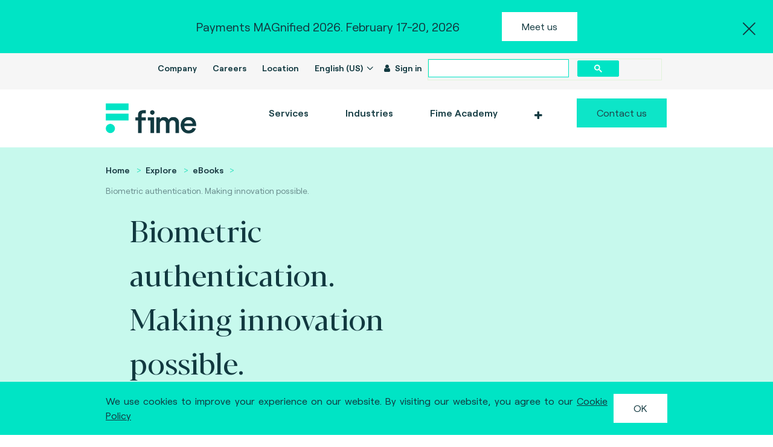

--- FILE ---
content_type: text/html; charset=utf-8
request_url: https://fime.com/blog/ebooks-17/post/biometric-authentication-making-innovation-possible-205
body_size: 15957
content:

    
    <!DOCTYPE html>
        
        
            
        
    <html lang="en-US" data-website-id="1" data-oe-company-name="Fime Group">
            
        
            
                
            
            
            
            
                
            
        
        
    <head>
                <meta charset="utf-8"/>
                <meta http-equiv="X-UA-Compatible" content="IE=edge,chrome=1"/>
                <meta name="viewport" content="width=device-width, initial-scale=1, user-scalable=no"/>
                <meta HTTP-EQUIV="CACHE-CONTROL" CONTENT="NO-CACHE"/>
                <meta HTTP-EQUIV="EXPIRES" CONTENT="Mon, 22 Jul 2002 11:12:01 GMT"/>
            <meta http-equiv="Content-Security-Policy" content="upgrade-insecure-requests"/>
        <meta name="generator" content="Odoo"/>
        
        
        
            
            
            
        <meta name="description" content="Tips and considerations for successfully developing, integrating and launching biometrics."/>
        
        
            
            
            
                
                    
                        <meta property="og:type" content="article"/>
                    
                
                    
                        <meta property="og:title" content="Biometric authentication. Making innovation possible."/>
                    
                
                    
                        <meta property="og:site_name" content="Fime Group"/>
                    
                
                    
                        <meta property="og:url" content="https://fime.com/blog/ebooks-17/post/biometric-authentication-making-innovation-possible-205"/>
                    
                
                    
                        <meta property="og:image" content="https://fime.com/web/image/blog.post/118/post_img/A%20new%20vision%20of%20payments%20%E2%80%93%20what%20is%20the%20European%20Payments%20Initiative%3F?unique=25213b3"/>
                    
                
                    
                        <meta property="og:description" content="Tips and considerations for successfully developing, integrating and launching biometrics."/>
                    
                
                    
                        <meta property="article:published_time" content="2021-05-06 01:00:50"/>
                    
                
                    
                        <meta property="article:modified_time" content="2026-01-30 06:40:14.656142"/>
                    
                
                    
                        
                            <meta property="article:tag" content="Payment"/>
                        
                            <meta property="article:tag" content="Vendors"/>
                        
                            <meta property="article:tag" content="authentication"/>
                        
                            <meta property="article:tag" content="biometrics"/>
                        
                    
                
            
            
            
                
                    <meta name="twitter:card" content="summary_large_image"/>
                
                    <meta name="twitter:title" content="Biometric authentication. Making innovation possible."/>
                
                    <meta name="twitter:image" content="https://fime.com/web/image/blog.post/118/post_img/A%20new%20vision%20of%20payments%20%E2%80%93%20what%20is%20the%20European%20Payments%20Initiative%3F?unique=25213b3"/>
                
                    <meta name="twitter:description" content="Tips and considerations for successfully developing, integrating and launching biometrics."/>
                
            
        

        
            
            
        
        <link rel="canonical" href="https://www.fime.com/blog/ebooks-17/post/biometric-authentication-making-innovation-possible-205"/>

        <link rel="preconnect" href="https://fonts.gstatic.com/" crossorigin=""/>
    
        

                <title>Biometric authentication. Making innovation possible.</title>
                <link type="image/x-icon" rel="shortcut icon" href="/web/image/website/1/favicon?unique=4e097a5"/>
            <link type="text/css" rel="stylesheet" href="/web/content/48374-dbdf4ee/1/web.assets_common.css"/>
            <link type="text/css" rel="stylesheet" href="/web/content/51127-c743d61/1/web.assets_frontend.css"/>
        
    
        
                
                <script type="text/javascript">
                    var odoo = {
                        csrf_token: "b6d81ea3b759f234f753b960cc1b4293146f86dbo",
                        debug: "",
                    };
                </script>
            <script type="text/javascript">
                odoo.session_info = {"is_admin": false, "is_system": false, "is_website_user": true, "user_id": false, "is_frontend": true, "translationURL": "/website/translations", "cache_hashes": {"translations": "a0dea5f15bdff0a5fcfda9b8362eaf2ba2adfa8c"}};
            </script>
            <script defer="defer" type="text/javascript" src="/web/content/48358-b55f2bc/1/web.assets_common_minimal_js.js"></script>

            
        
    
            <script defer="defer" type="text/javascript" data-src="/web/content/48359-34a54b6/1/web.assets_common_lazy.js"></script>
            <script defer="defer" type="text/javascript" data-src="/web/content/51128-e3cfe08/1/web.assets_frontend_lazy.js"></script>
            <script defer="defer" type="text/javascript" src="/web/content/48361-a4fa74b/1/web.assets_frontend_minimal_js.js"></script>
        
    


        
                
                <script src="https://cse.google.com/cse.js?cx=90f8df9c61c537e82"></script>
            
                
            
            <noscript id="o_animate-no-js_fallback">
                <style type="text/css">
                    .o_animate {
                        /* If no js - force elements rendering */
                        visibility:visible;

                        /* If browser support css animations support - reset animation */
                        -webkit-animation-name: none-dummy;
                        animation-name: none-dummy;
                    }
                </style>
            </noscript>
        </head>
            <body class="">
                
        
    
            
        <div id="wrapwrap" class="   ">
                <header id="top" data-anchor="true" data-name="Header" class=" o_affix_enabled">
                    
        <section id="preheader">
            <div class="top-cta bg-robins text-center">
                <a class="top-cta--close mob-close-pos-top" href="#">
                    <span class="icon-close"></span>
                </a>
                <div class="container">
                    
                    
                    
                        <div class="d-flex justify-content-center align-items-center mob-flex-start mob-flex-column">
                            <p class="mb-0 m-r-70 mob-text-left mob-mb11 mob-fs-16 mob-fw600 mob-color-dark">
                                Payments MAGnified 2026. 
                                February 17-20, 2026
                            </p>
                            <a class="btn btn-fime-secondary mob-transparent-with-icon mob-p0 mob-fs-16 mob-fw600 mob-color-dark" href="/blog/event-22/post/payments-magnified-2026-646">
                                
                                
                                        Meet us
                                    
                            </a>
                        </div>
                    
                </div>
            </div>
            <div class="top-cta bg-robins text-center internet_exporer">
                <div class="container ">
                    <div class=" justify-content-center align-items-center mob-flex-start mob-flex-column ">
                        <p class="mb-0 m-r-70 mob-text-left mob-mb11 mob-fs-16 mob-fw600 mob-color-dark">
                                You are using an obsolete browser (Internet Explorer < 11). For a safe user experience use the latest version.
                            </p>
                    </div>
                </div>
            </div>
            <div class="top-menu bg-wildSand">
                <div class="container">
                    <div class="d-flex">
                        <div class="ml-auto">
                            <div class="gcse-search"></div>
                            <ul class="list-inline m-0 home d-none d-md-inline-block mob-d-block">
                                <li class="list-inline-item mob-mr0">
                                    <a href="/company" class="mob-fs-12">Company</a>
                                </li>
                                <li class="list-inline-item mob-mr0">
                                    <a href="/jobs" class="mob-fs-12">Careers</a>
                                </li>
                                <li class="list-inline-item mob-mr0">
                                    <a href="/location" class="mob-fs-12">Location</a>
                                </li>
                                <ul id="language" class="list-inline mob-mr0 home d-md-inline-block mob-d-inline-block">
                                    <li class="list-inline-item">
                                        <a href="#" data-toggle="dropdown" class="dropdown-toggle pr-0 mob-fs-12">
                                                English (US)
                                            </a>
                                        <div role="menu" class="dropdown-menu dropdown-menu-right">
                                            <a class="dropdown-item  mob-fs-12 active" href="">
                                                        English (US)
                                                    </a>
                                            
                                            <a class="dropdown-item  mob-fs-12" href="/japan-home-page#scrollTop=0">
                                                         日本語 (JP)
                                                    </a>
                                            </div>
                                    </li>
                                </ul>
                                <ul id="language_selector" class="list-inline mob-mr0 home d-none">


                                  <li class="list-inline-item">
                                      <a id="current_language" href="#" data-toggle="dropdown" class="dropdown-toggle pr-0 mob-fs-12">
                                          English (US)
                                      </a>
                                      <div role="menu" class="dropdown-menu dropdown-menu-right">
                                          <a class="dropdown-item mob-fs-12 active" href="#" onclick="translateLanguage('en', 'English (US)'); return false;">English (US)</a>
                                          <a class="dropdown-item mob-fs-12" href="#" onclick="translateLanguage('zh-CN', '简体中文 (CN)'); return false;">简体中文 (CN)</a>
                                          <a class="dropdown-item mob-fs-12" href="#" onclick="translateLanguage('ja', '日本語 (JP)'); return false;">日本語 (JP)</a>
                                          <a class="dropdown-item mob-fs-12" href="#" onclick="translateLanguage('ko', '한국어 (KR)'); return false;">한국어 (KR)</a>
                                      </div>
                                  </li>
                              </ul>
                            
                                <div id="google_translate_element" style="display:none;"></div>
                                
                                <li class="list-inline-item mob-mr0 mob-fs-12">
                                    <a class="nav-link mob-fs-12" target="_blank" href="https://portal.fime.cloud">
                                        <i class="fa fa-user mr-1"></i>
                                        <b>Sign in</b>
                                    </a>
                                </li>
                                
                            </ul>
                        </div>
                    </div>
                </div>
            </div>
        </section>
    
            
            
        <nav class="main-navbar navbar navbar-expand-md navbar-light bg-light">
            <div class="container">
                <a href="/" class="navbar-brand logo">
            <span role="img" aria-label="Logo of Fime" title="Fime"><img src="/web/image/website/1/logo/Fime?unique=4e097a5" class="img img-fluid" alt="Fime"/></span>
        </a>
    <button type="button" class="navbar-toggler" data-toggle="collapse" data-target="#top_menu_collapse">
                    <span class="navbar-toggler-icon"></span>
                </button>
                <div class="collapse navbar-collapse" id="top_menu_collapse">
                    <ul class="nav navbar-nav ml-auto text-right o_menu_loading" id="top_menu">
                        
        
            
    
    
    <li class="nav-item dropdown  position-static">
        <a data-toggle="dropdown" href="#" class="nav-link dropdown-toggle o_mega_menu_toggle">
            <span>Services</span>
        </a>
        <div data-name="Mega Menu" class="dropdown-menu o_mega_menu carlos_danger_8 dropdown-menu-right">




























































































































<section class="s_mega_menu_image_menu_menu bg-half-left services-megamenu-mobile mob-pb37" data-name="Image - Menu - Menu">
    <div class="container">
        <div class="row mob-flex-column">

            <div class="col bg-alpha">
                <div class="custom-mega-menu-item view-4 mob-ml0 mob-h-auto mob-p24-0">

                    <h5 class="mob-mb19"><a href="/service">Overview</a></h5>

                    <div class="content-view-2__thumb w-image m-b-25 hide-img-mobile">
                        <a href="/service" class="mob-mb9">
                            <div style="background-image: url('/web/image/2867/background_img%20services.PNG')"></div>
                        </a>
                    </div>
                    <div class="content-view-2__content">
                        <p class="mob-max-w492 mob-pr0 mob-mb19"><font style="font-size: 16px;">Fime can help you at any stage of your project lifecycle define your <b>design</b> requirements,
                            <b>deliver</b> a solution, enabling you to <b>deliver</b> and <b>test</b> through testing &amp; certification services.</font></p>
                        <div class="custom-link" style="width: auto;">
                            <font style="font-size: 16px;"><a href="/service">Unique end-to-end capabilities</a></font><a href="/service"><span class="icon-chevron-thin-down bg-delta"></span></a>
                        </div>
                    </div>
                </div>
            </div>

            <div class="col mob-p0">
                <div class="mega-heading">
                    <h5 class="ff--robert mob-ml0 mob-pt18"><a class="mob-pb17" href="/strategy-consulting">Consulting</a></h5>
                </div>
                <div class="custom-mega-menu-item view-1 mob-flex mob-h-auto mob-pt22">
                    <a class="mob-ml0 mob-p0 mob-max-w-217 mob-w217 with-hover" href="/payments-advisory"><h5 class="mob-mb8"><div class="custom-link" style="width: auto;"><font style="font-size: 16px;">Payments advisory</font></div></h5></a>
					<a class="mob-ml0 mob-p0 mob-max-w-217 mob-w217 with-hover" href="https://chyp.com/services/advisory/"><h5 class="mob-mb8"><div class="custom-link" style="width: auto;"><font style="font-size: 16px;">Expert advisory</font></div></h5></a>
                    
					<a class="mob-ml0 mob-p0 mob-max-w-217 mob-w217 with-hover" href="/academy"><h5 class="mob-mb8"><div class="custom-link" style="width: auto;"><font style="font-size: 16px;">Fime Academy</font></div></h5></a>                   
					<a class="mob-ml0 mob-p0 mob-max-w-217 mob-w217 with-hover" href="https://chyp.com/services/consulting/"><h5 class="mob-mb8"><div class="custom-link" style="width: auto;"><font style="font-size: 16px;">Technical consulting</font></div></h5></a>
					<a class="mob-ml0 mob-p0 mob-max-w-217 mob-w217 with-hover" href="https://chyp.com/hyperlab/"><h5 class="mob-mb8"><div class="custom-link" style="width: auto;"><font style="font-size: 16px;">Hyperlab research and development</font></div></h5></a>
					<a class="mob-ml0 mob-p0 mob-max-w-217 mob-w217 with-hover" href="/test-strategy"><h5 class="mob-mb8"><div class="custom-link" style="width: auto;"><font style="font-size: 16px;">Test strategy</font></div></h5></a>
					<a class="mob-ml0 mob-p0 mob-max-w-217 mob-w217 with-hover" href="https://chyp.com/certification-services/"><h5 class="mob-mb8"><div class="custom-link" style="width: auto;"><font style="font-size: 16px;">Compliance and risk</font></div></h5>
                        
                    </a>

					
					<a class="mob-ml0 mob-p0 mob-max-w-217 mob-w217 with-hover" href="/operational-effectiveness">
                        <h5 class="mob-mb8"><div class="custom-link" style="width: auto;"><font style="font-size: 16px;">Operational effectiveness</font></div></h5>
                    </a>
					<a class="mob-ml0 mob-p0 mob-max-w-217 mob-w217 with-hover" href="/lab-outsourcing">
                        <h5 class="mob-mb8"><div class="custom-link" style="width: auto;"><font style="font-size: 16px;">Lab outsourcing</font></div></h5>
                    </a>

					
					
                </div>
            </div>

            <div class="col mob-p0">
                <div class="mega-heading">
                    <h5 class="ff--robert mob-ml0 mob-pt32"><a class="mob-pb17" href="/test-platforms">Test platforms</a></h5>
                </div>
                <div class="custom-mega-menu-item view-1 mob-flex mob-h-auto mob-flex-wrap mob-pt22">
                    <a class="mob-ml0 mob-p0 mob-max-w-217 mob-w217 with-hover" href="/shop#products">
                        <h5 class="mob-mb8"><div class="custom-link" style="width: auto;"><font style="font-size: 16px;">Find your solution</font></div></h5>
                    </a>
					<a class="mob-ml0 mob-p0 mob-max-w-217 mob-w217 with-hover" href="/fime-test-factory">
                        <h5 class="mob-mb8"><div class="custom-link" style="width: auto;"><font style="font-size: 16px;">Fime Test Factory</font></div></h5>
                    </a>
					<a class="mob-ml0 mob-p0 mob-max-w-217 mob-w217 with-hover" href="/level1-test-tools">
                        <h5 class="mob-mb8"><div class="custom-link" style="width: auto;"><font style="font-size: 16px;">Level 1</font></div></h5>
                    </a>
					<a class="mob-ml0 mob-p0 mob-max-w-217 mob-w217 with-hover" href="/level2-test-tools">
                        <h5 class="mob-mb8"><div class="custom-link" style="width: auto;"><font style="font-size: 16px;">Level 2</font></div></h5>
                    </a>
					<a class="mob-ml0 mob-p0 mob-max-w-217 mob-w217 with-hover" href="/level3-test-tools">
                        <h5 class="mob-mb8"><div class="custom-link" style="width: auto;"><font style="font-size: 16px;">Level 3</font></div></h5>
                    </a>
					<a class="mob-ml0 mob-p0 mob-max-w-217 mob-w217 with-hover" href="/open-banking-test-tools">
                        <h5 class="mob-mb8"><div class="custom-link" style="width: auto;"><font style="font-size: 16px;">Open banking</font></div></h5>
					</a>
					<a class="mob-ml0 mob-p0 mob-max-w-217 mob-w217 with-hover" href="/transport-test-tools">
                        <h5 class="mob-mb8"><div class="custom-link" style="width: auto;"><font style="font-size: 16px;">Transport</font></div></h5>
					</a>
					<a class="mob-ml0 mob-p0 mob-max-w-217 mob-w217 with-hover" href="/mobile-test-tools">
                        <h5 class="mob-mb8"><div class="custom-link" style="width: auto;"><font style="font-size: 16px;">Mobile</font></div></h5>
					</a>
					<a class="mob-ml0 mob-p0 mob-max-w-217 mob-w217 with-hover" href="/instant-payments-test-tools">
                        <h5 class="mob-mb8"><div class="custom-link" style="width: auto;"><font style="font-size: 16px;">Instant Payments</font></div></h5>
					</a>
					<a class="mob-ml0 mob-p0 mob-max-w-217 mob-w217 with-hover" href="/digital-identity-test-tools">
                        <h5 class="mob-mb8"><div class="custom-link" style="width: auto;"><font style="font-size: 16px;">Digital Identity</font></div></h5>
					</a>
                </div>
            </div>

            <div class="col mob-p0">
                <div class="mega-heading">
                    <h5 class="ff--robert mob-ml0 mob-pt32"><a class="mob-pb17" href="/testing-certification-services">Testing services</a></h5>
                </div>
				<div class="custom-mega-menu-item view-1 mob-flex mob-h-auto mob-flex-wrap mob-pt22">
                    <a class="mob-ml0 mob-p0 mob-max-w-217 mob-w217 with-hover" href="/shop#products">
                        <h5 class="mob-mb8"><div class="custom-link" style="width: auto;"><font style="font-size: 16px;">Find your solution</font></div></h5>
                    </a>
					<a class="mob-ml0 mob-p0 mob-max-w-217 mob-w217 with-hover" href="/card-terminal-mobile-test-services">
                        <h5 class="mob-mb8"><div class="custom-link" style="width: auto;"><font style="font-size: 16px;">Card, terminal, mobile</font></div></h5>
                    </a>
					<a class="mob-ml0 mob-p0 mob-max-w-217 mob-w217 with-hover" href="/issuing">
                        <h5 class="mob-mb8"><div class="custom-link" style="width: auto;"><font style="font-size: 16px;">Issuing</font></div></h5>
                    </a>
					<a class="mob-ml0 mob-p0 mob-max-w-217 mob-w217 with-hover" href="/acquiring">
                        <h5 class="mob-mb8"><div class="custom-link" style="width: auto;"><font style="font-size: 16px;">Acquiring</font></div></h5>
                    </a>
					<a class="mob-ml0 mob-p0 mob-max-w-217 mob-w217 with-hover" href="/shop/product/physical-testing-services-3387">
                        <h5 class="mob-mb8"><div class="custom-link" style="width: auto;"><font style="font-size: 16px;">Physical testing</font></div></h5>
                    </a>
					<a class="mob-ml0 mob-p0 mob-max-w-217 mob-w217 with-hover" href="/shop/product/emv-3-d-secure-test-platform-copy-12">
                        <h5 class="mob-mb8"><div class="custom-link" style="width: auto;"><font style="font-size: 16px;">EMV 3-D Secure Test Platform</font></div></h5>
                    </a>
					<a class="mob-ml0 mob-p0 mob-max-w-217 mob-w217 with-hover" href="/shop/product/biometrics-copy-54">
                        <h5 class="mob-mb8"><div class="custom-link" style="width: auto;"><font style="font-size: 16px;">Biometrics</font></div></h5>
                    </a>
<a class="mob-ml0 mob-p0 mob-max-w-217 mob-w217 with-hover" href="/digital-identity-certification-services" data-original-title="" title="" aria-describedby="tooltip248718" target="_blank"> <font style="font-size: 16px;"><b>Digital Identity</b></font> </a>
					<a class="mob-ml0 mob-p0 mob-max-w-217 mob-w217 with-hover" href="/open-banking-testing-services-1">
                        <h5 class="mob-mb8"><div class="custom-link" style="width: auto;"><font style="font-size: 16px;" data-original-title="" title="" aria-describedby="tooltip43002">Open banking, Sahamati</font></div></h5>
                    </a>
					<a class="mob-ml0 mob-p0 mob-max-w-217 mob-w217 with-hover" href="/shop/product/ayushman-bharat-digital-mission-abdm-certification-services-4263">
                        <h5 class="mob-mb8"><div class="custom-link" style="width: auto;"><font style="font-size: 16px;">Healthcare, ABDM</font></div></h5>
                    </a>
					<a class="mob-ml0 mob-p0 mob-max-w-217 mob-w217 with-hover" href="/smart-mobility-testing-services">
                        <h5 class="mob-mb8"><div class="custom-link" style="width: auto;"><font style="font-size: 16px;">Smart mobility, NCMC</font></div></h5>
                    </a>
				</div>

            </div>

        </div>
    </div>
</section></div>
    </li>

        
            
    
    
    <li class="nav-item dropdown  position-static">
        <a data-toggle="dropdown" href="#" class="nav-link dropdown-toggle o_mega_menu_toggle">
            <span>Industries</span>
        </a>
        <div data-name="Mega Menu" class="dropdown-menu o_mega_menu dropdown-menu-right"><section class="s_mega_menu_image_menu_menu bg-half-right expertise-megamenu-mobile" data-name="Image - Menu - Menu">
    <div class="container">
        <div class="row mob-flex-column">
            <div class="col mob-p0">
                <div class="custom-mega-menu-item view-3 mob-h-auto mob-ml0 mob-w100 mob-pt1">
                    <h5 class="ff--robert"><a class="mob-w100 mob-pb17 mob-mb24" href="/payment">Payment</a></h5>
                    <ul class="list-unstyled mob-flex mob-flex-wrap mob-space-between">
                        <li class="mob-w217"><a class="mob-mb13" href="/emv-3-d-secure">EMV 3-D Secure</a></li>
                        <li class="mob-w217"><a class="mob-mb13" href="/biometrics">Biometrics</a></li>
                        <li class="mob-w217"><a class="mob-mb13" href="/mobile-payment-softpos">Mobile payment / SoftPOS</a></li>
                        <li class="mob-w217"><a class="mob-mb13" href="/tokenization">Tokenization</a></li>
                        <li class="mob-w217"><a class="mob-mb13" href="/contactless-payment">Contactless payment</a></li>
                        <li class="mob-w217"><a class="mob-mb13" href="/nexo-standards">nexo standards</a></li>
                        <li class="mob-w217"><a class="mob-mb0" href="/digitalization-test-automation">Digitalization &amp; test automation</a></li>
                    </ul>
                </div>
            </div>

            <div class="col mob-p0">
                <div class="custom-mega-menu-item view-3 mob-h-auto mob-ml0 mob-w100 mob-pt35">
                    <h5 class="ff--robert"><a class="mob-w100 mob-pb17 mob-mb24" href="/smart-mobility">Smart mobility</a></h5>
                    <ul class="list-unstyled mob-flex mob-flex-wrap mob-space-between">
                        <li class="mob-w217"><a class="mob-mb13" href="/account-based-ticketing">Account Based Ticketing</a></li>
                        <li class="mob-w217"><a class="mob-mb13" href="/emv-in-transit">EMV in transit </a></li>
                        <li class="mob-w217"><a class="mob-mb13" href="/mobile-ticketing">Mobile ticketing</a></li>
                        <li class="mob-w217"><a class="mob-mb13" href="/unified-ticketing">Unified ticketing</a></li>
                        <li class="mob-w217"><a class="mob-mb13" href="/test-automation">Test automation</a></li>
                        <li class="mob-w217"><a class="mob-mb0" href="/lab-and-managed-services">Lab &amp; managed services</a></li>
                    </ul>
                </div>
            </div>

            <div class="col mob-p0">
                <div class="custom-mega-menu-item view-3 mob-h-auto mob-ml0 mob-w100 mob-pb35 mob-pt35">
                    <h5 class="ff--robert"><a class="mob-mb24 mob-pb17 mob-w100" href="/open-banking" data-original-title="" title="" aria-describedby="tooltip650758">Open API</a></h5>
                    <ul class="list-unstyled mob-flex mob-flex-wrap mob-space-between">
                        <li class="mob-w217"><a class="mob-mb13" href="/api-test-automation">API test automation</a></li>
                        <li class="mob-w217"><a class="mob-mb13" href="/standardization">Standardization</a></li>
                        <li class="mob-w217"><a class="mob-mb13" href="/certification-body">Certification body</a></li>
                        <li class="mob-w217"><a href="/blog/ebooks-17/post/owasp-security-fraud">OWASP / Security / Fraud</a></li>
                    </ul>
                </div>
            </div>

            <div class="col bg-alpha mob-pb37">
                <div class="custom-mega-menu-item view-2 mob-h-auto mob-p27-0">
                    <h5 class="ff--robert"><a class="mob-w100 mob-pb17 mob-mb21" href="#">Featured case study</a></h5>
                    <div class="content-view-2__thumb mob-mb0">
                        <a class="mob-w100" href="#">
                            <img class="w-100 mob-max-w265 mob-float-left mob-mr30" src="/web/image/4654/customer%20scheme-proof%20point%20case%20study%20mada-%20530x300pxl.jpg">
                        </a>
                    </div>
                    <div class="content-view-2__content">
                        <a href="#">
                            <h5 class="mob-font-robert mob-mb12 ff--robert">Case study</h5>
                            <p>Using the cloud to streamline testing &amp; certification for Saudi payments’ new card scheme.</p>
                        </a>
                        <div class="custom-link fw-600 w-100 mob-hidden">
                        <a href="/blog/case-studies-16/post/creating-a-cloud-based-certification-platform-106" target="_blank">Read more</a>
                        <span class="icon-chevron-thin-down bg-delta"></span>
                    </div>
                    </div>
                </div>
            </div>
        </div>
    </div>
</section></div>
    </li>

        
            
    
    <li class="nav-item">
        <a role="menuitem" href="/academy" class="nav-link ">
            <span>Fime Academy</span>
        </a>
    </li>
    

        
            
    
    
    <li class="nav-item dropdown  position-static">
        <a data-toggle="dropdown" href="#" class="nav-link dropdown-toggle o_mega_menu_toggle">
            <span>Customers</span>
        </a>
        <div data-name="Mega Menu" class="dropdown-menu o_mega_menu dropdown-menu-right"><section class="s_mega_menu_image_menu_menu bg-half-right customers-megamenu-mobile" data-name="Image - Menu - Menu">
    <div class="container">
        <div class="row mob-flex mob-space-between">
            <div class="col-lg-9 mob-p0">
                <div class="mega-heading">
                    <h5 class="ff--robert mob-ml0 mob-pt0"><span class="mob-pb17">Providing a 360 view across the entire ecosystem</span></h5>
                </div>
                <div class="row no-gutters mob-space-between smob-flex-direction-column smob-mt35">
                    <div class="col mob-max-w30 mob-p0">
                      <div class="custom-mega-menu-item view-1 mob-h-auto mob-pb0 mob-pt0">
                        <a class="mob-w217 mob-ml0 mob-p0 mob-mb39 with-hover" href="/schemes">
                            <h5>Schemes</h5>
                            <p>Provide payment solutions with the highest standards of customer experience.</p>
                        </a>
                        <a class="mob-w217 mob-ml0 mob-p0 mob-mb39 with-hover" href="/retailers">
                            <h5>Retailers</h5>
                            <p>Integrate new payment acceptance solutions that are efficient, secure and compliant.</p>
                        </a>
                      </div>
                    </div>
                    <div class="col mob-max-w30 mob-p0">
                      <div class="custom-mega-menu-item view-1 mob-h-auto mob-pb0 mob-pt0">
                        <a class="mob-w217 mob-ml0 mob-p0 mob-mb39 with-hover" href="/issuers">
                            <h5>Issuers</h5>
                            <p>Offer your customers innovative payment solutions making their lives easier and safer.</p>
                        </a>
                        <a class="mob-w217 mob-ml0 mob-p0 mob-mb36 with-hover" href="/vendors">
                            <h5>Vendors</h5>
                            <p>Get the support you need to quickly deliver innovative products to market.</p>
                        </a>
                      </div>
                    </div>
                    <div class="col mob-max-w30 mob-p0">
                      <div class="custom-mega-menu-item view-1 mob-h-auto mob-pb0 mob-pt0">
                        <a class="mob-w217 mob-ml0 mob-p0 mob-mb36 with-hover" href="/acquirers">
                            <h5>Acquirers</h5>
                            <p>Ensure a smooth and successful process, even for the most complex terminal deployments.</p>
                        </a>
                        <a class="mob-w217 mob-ml0 mob-p0 mob-mb36 with-hover" href="/publictransport">
                            <h5>Mobility actors</h5>
                            <p>Enable frictionless travel experience for passengers.<br></p>
                        </a>
                      </div>
                    </div>
                </div>
            </div>

            <div class="col bg-alpha mob-pb37">
              <div class="custom-mega-menu-item view-2 mob-h-auto mob-p26-0-37">
                  <h5 class="ff--robert"><a class="mob-w100" href="#">Featured case study</a></h5>
                  <div class="content-view-2__thumb mob-mb0">
                      <a href="#">
                        <img class="w-100 mob-max-w265 mob-float-left mob-mr30" src="/web/image/4382/open%20banking-standardization-proof%20point-530x300pxl.jpg">
                      </a>
                  </div>
                  <div class="content-view-2__content">
                      <a href="#">
                          <h5 class="ff--robert">Case study</h5>
                          <p>Helping banks and app developers to onboard effectively.</p>
                      </a>
                      <div class="custom-link fw-600 w-100 mob-hidden">
                        <a href="/blog/case-studies-16/post/helping-banks-and-app-developers-to-onboard-effectively-100" target="_blank">Read more</a>
                        <span class="icon-chevron-thin-down bg-delta"></span>
                    </div>
                  </div>
              </div>
            </div>
        </div>
    </div>
</section>
</div>
    </li>

        
            
    
    
    <li class="nav-item dropdown  position-static">
        <a data-toggle="dropdown" href="#" class="nav-link dropdown-toggle o_mega_menu_toggle">
            <span>Explore</span>
        </a>
        <div data-name="Mega Menu" class="dropdown-menu o_mega_menu dropdown-menu-right"><section class="s_mega_menu_image_menu_menu bg-none explore-megamenu-mobile" data-name="Image - Menu - Menu">
    <div class="container">
        <div class="row mob-flex-column">

            <div class="col-lg-6 mob-p0">
                <div class="mega-heading">
                    <h5 class="ff--robert mob-ml0 mob-pt0"><a class="mob-pb17" href="/blog">Learn</a></h5>
                </div>
                <div class="row mob-flex-column">
                    <div class="col">
                        <div class="custom-mega-menu-item view-1 smob-flex-direction-column mob-flex mob-h-auto mob-space-between mob-pt22">
                            <a class="mob-ml0 mob-p0 mob-mb39 with-hover" href="/blog/blog-15">
                                <h5><font style="font-size: 16px;">Blog articles</font></h5>
                                <p>Get industry leading insights on the latest payment trends.</p>
                            </a>
                            <a class="mob-ml0 mob-p0 mob-mb39 with-hover" href="/blog/case-studies-16">
                                <h5><font style="font-size: 16px;">Case studies</font></h5>
                                <p>Read our best practices through our customers’ testimonials.</p>
                            </a>
                            <a class="mob-ml0 mob-p0 mob-mb39 with-hover" href="/blog/ebooks-17">
                                <h5><font style="font-size: 16px;">eBooks</font></h5>
                                <p>Learn on latest trends to understand today technologies.</p>
                            </a>
                            <a class="mob-ml0 mob-p0 with-hover" href="/blog/podcasts-18">
                                <h5><font style="font-size: 16px;">Podcasts</font></h5>
                                <p>Listen to our experts and take a closer look at payment innovation.</p>
                            </a>
                        </div>
                    </div>

                    <div class="col">
                        <div class="custom-mega-menu-item view-1 smob-flex-direction-column mob-flex mob-h-auto mob-space-between mob-pt0">
                            <a class="mob-ml0 mob-p0 with-hover" href="/blog/presentations-19">
                                <h5><font style="font-size: 16px;">Presentations</font></h5>
                                <p>Enjoy easy access to our webinars’ and events’ presentations.</p>
                            </a>
                            <a class="mob-ml0 mob-p0 with-hover" href="/blog/videos-20">
                                <h5><font style="font-size: 16px;">Videos</font></h5>
                                <p>Watch our stories and interviews sharing experiences on hot topics.</p>
                            </a>
                            <a class="mob-ml0 mob-p0 with-hover" href="/blog/scientific-papers-27">
                                <h5><font style="font-size: 16px;">Scientific papers</font></h5>
                                <p>Download our state-of-the-art academic papers.</p>
                            </a>
                            <a class="mob-ml0 mob-p0 with-hover" href="/blog/white-papers-26">
                                <h5><font style="font-size: 16px;" data-original-title="" title="" aria-describedby="tooltip918334">White papers &amp; Reports</font></h5>
                                <p>Get a deep knowledge on your favorite topic.</p>
                            </a>
                        </div>
                    </div>
                </div>
            </div>

            <div class="col mob-p0">
                <div class="mega-heading">
                    <h5 class="ff--robert mob-ml0 mob-pt31"><a class="mob-pb17" href="/blog">Events &amp; news</a></h5>
                </div>
                <div class="custom-mega-menu-item view-1 mob-flex smob-flex-direction-column mob-h-auto mob-pt22">
                    <a class="mob-ml0 mob-p0 mob-w217 with-hover" href="/blog/event-22">
                        <h5><font style="font-size: 16px;">Events &amp; webinars</font></h5>
                        <p>Meet us physically or virtually on key industry events.</p>
                    </a>
                    <a class="mob-ml0 mob-p0 mob-w217 with-hover" href="/blog/news-21">
                        <h5><font style="font-size: 16px;">News</font></h5>
                        <p>Stay tuned on Fime’s news and payment industry announcements.</p>
                    </a>
                </div>
            </div>


            <div class="col mob-p0">
                <div class="mega-heading">
                    <h5 class="ff--robert mob-ml0 mob-pt31"><a class="mob-pb17" href="/academy">Train</a></h5>
                </div>
                <div class="custom-mega-menu-item view-1 mob-flex mob-h-auto mob-pb49 mob-pt22">
                    <a class="mob-ml0 mob-p0 mob-w217 with-hover" href="/academy">
                        <h5><font style="font-size: 16px;">Training courses</font></h5>
                        <p>Become an expert in payment and transport with our consultants.</p>
                    </a>
                </div>
            </div>
        </div>
    </div>
</section></div>
    </li>

        
    
            
            <li class="nav-item divider d-none"></li> <li class="nav-item o_wsale_my_cart d-none">
                <a href="/shop/cart" class="nav-link">
                    <i class="fa fa-shopping-cart"></i>
                    My Cart <sup class="my_cart_quantity badge badge-primary"></sup>
                </a>
            </li>
        
                        
                        <li class="nav-item"><a href="/contact" class="btn btn-fime-primary ff--robert">Contact us</a></li>
                    
            <li class="nav-item divider"></li>
            <li class="nav-item">
                <a class="nav-link" style="display:none" href="/web/login">
                    <b>Sign in</b>
                </a>
            </li>
        </ul>
                </div>
            </div>
        </nav>
    </header>
                <main>
                    
        
    
        <div id="wrap" class="js_blog website_blog js_blog website_blog">
            
      
      
        
    <section class="p-b-40 bg-epsilon ebook-blog" data-name="Text - Image">
        <div class="container">
            <div class="row">
                <div class="col-lg-7">
                    <div class="block-breadcrumb m-b-100">
                        <div class="container">
                            <ul class="breadcrumb">
                                <li>
                                    <a href="/">Home</a>
                                </li>
                                <li>
                                    <a href="/blog">Explore</a>
                                </li>
                                <li>
                                    <a href="/blog/ebooks-17">
                                        <span>eBooks</span>
                                    </a>
                                </li>
                                <li class="active">
                                    <a href="/blog/ebooks-17/post/blog_post.website_url">
                                        <span>Biometric authentication. Making innovation possible.</span>
                                    </a>
                                </li>
                            </ul>
                        </div>
                    </div>
                    <div class=" px-3">
                        <h2 class="fs-50 m-b-50 lh-73">
                            <span class="d-inline-block p-b-10 px-3" id="o_wblog_post_name" placeholder="eBook Title" data-blog-id="205">Biometric authentication. Making innovation possible.</span>
                        </h2>
                        <h3 class="fs-25 w-80 opacity-8 p-r-20">
                            <span class="d-inline-block p-b-10 px-3" placeholder="Subtitle">Tips and considerations for successfully developing, integrating and launching biometrics.</span>
                        </h3>
                    </div>
                </div>
                <div class="mt64 mb16 bull-image-1"><img src="/web/image/blog.post/205/post_img/Biometric%20authentication.%20Making%20innovation%20possible.?unique=6873e61" class="img img-fluid rounded-circle" style="object-fit: cover; height: 100%; width: 100%;" alt="Biometric authentication. Making innovation possible."/></div></div>
        </div>
    </section>
    <section id="o_wblog_post_main" class="pt-4 pb-5">
        <section class="p-t-100 p-b-120">
            <div class="container">
                <div class="row">
                    <div class="col-lg-4 offset-lg-1 o_wblog_post_content_field">
                










<h3 class="ff--blacker fs-38 m-b-30">What’s in the e-Book?</h3>
          










<p class="ff--robert fs-18 m-b-30 p-r-20 w-80">This eBook explores some of the key considerations vendors and OEMs face when developing and integrating biometric solutions.</p>





<p class="ff--robert fs-18 m-b-30 p-r-20 w-80">It outlines the need for strategies to be clearly defined, and highlights the role testing can play in biometric success.</p>







<div><br></div>
          










<h4 class="ff--robert fs-19 fw-600">What you will learn</h4>
          










<ul class="fime-unordred-list fs-19 w-80">
            <li>Market momentum.</li>
            <li>Regulation and standardization. </li>
            <li>Security and user experience.</li>
            <li>Multimodality.</li><li><li>Four steps to biometric success.</li><li><li>Optimizing solutions and integrations.<br></li>
          </ul></div>
                    <div class="col-lg-6 ml56 mob-ml0">
                        <div class="lame-contact-form bg-epsilon">
                            <div class="block-contact__form bg-epsilon p-t-30 p-l-35 p-r-45">
                                
                                
                                  <p class="contact-form__title fs-19 fw-600">Tell us a bit about yourself</p>
                                  <p class="contact-form__description">*Required fields</p>
                                  <form id="contactus_form" action="/website_form/" method="post" data-model_name="crm.lead" class="s_website_form mt32 p-b-95" enctype="multipart/form-data" data-success_page="/my/download?attachment_id=18149">
                                      <div id="toclone">
                                          <div class="row">
                                              <div class="top-cta bg-robins text-center internet_exporer">
                                                  <div class="container ">
                                                      <div class=" justify-content-center align-items-center mob-flex-start mob-flex-column ">
                                                          <p class="mb-0 m-r-70 mob-text-left mob-mb11 mob-fs-16 mob-fw600 mob-color-dark">
                                                          You are using an obsolete browser (Internet Explorer < 11). For a safe user experience use the latest version.
                                                          </p>
                                                      </div>
                                                  </div>
                                              </div>
                                              <div class="block-input m-b-10 col-sm-12 col-md-6 form-group form-field o_website_form_required_custom">
                                                  <input type="hidden" name="name" class="form-control o_website_form_input" value="Ebook download"/>
                                                  <input type="hidden" id="ebook-link" name="Ebook link" class="form-control o_website_form_input" value="https://www.fime.com/my/download?attachment_id=18149"/>
                                                  <input type="hidden" name="Ebook Title" class="form-control o_website_form_input" value="Fime eBook biometrics.pdf"/>
                                                  <label for="contact_name" class="col-form-label p-0">First Name</label>
                                                  <input id="contact_name" type="text" name="contact_name" class="form-control o_website_form_input" placeholder="e.g. John" required=""/>
                                              </div>
                                              <div class="block-input m-b-10 col-sm-12 col-md-6 form-group form-field o_website_form_required_custom">
                                                  <label for="surname" class="col-form-label p-0">Last Name</label>
                                                  <input type="text" name="surname" class="form-control o_website_form_input" placeholder="e.g. DOE" required=""/>
                                              </div>
                                          </div>
                                          <div class="row">
                                              <div class="block-input m-b-10  col-sm-12 col-md-6  form-group form-field o_website_form_required_custom">
                                                  <label for="function" class="col-form-label p-0">Job title</label>
                                                  <input type="text" name="function" class="form-control o_website_form_input" placeholder="e.g. Co-founder" required=""/>
                                              </div>
                                              <div class="block-input m-b-10  col-sm-12 col-md-6 form-group form-field o_website_form_required_custom">
                                                  <label for="partner_name" class="col-form-label p-0">Company</label>
                                                  <input type="text" name="partner_name" class="form-control o_website_form_input" placeholder="e.g. Your company name" required=""/>
                                              </div>
                                          </div>
                                          <div class="row">
                                              <div class="block-input m-b-10  col-sm-12 col-md-6 form-group form-field o_website_form_required_custom">
                                                  <label for="phone" class="col-form-label p-0">Tel</label>
                                                  <input type="text" name="phone" class="form-control o_website_form_input" placeholder="e.g. +33 (0)785 744 798" required=""/>
                                              </div>
                                              <div class="block-input m-b-10  col-sm-12 col-md-6 form-group form-field o_website_form_required_custom">
                                                  <label for="country_id" class="col-form-label  p-0">Country</label>
                                                  <select name="country_id" style="width: 100%;">
                                                      <option value="">Select a Country</option>
                                                      
                                                          <option value="3">
                                                              Afghanistan
                                                          </option>
                                                      
                                                          <option value="6">
                                                              Albania
                                                          </option>
                                                      
                                                          <option value="62">
                                                              Algeria
                                                          </option>
                                                      
                                                          <option value="11">
                                                              American Samoa
                                                          </option>
                                                      
                                                          <option value="1">
                                                              Andorra
                                                          </option>
                                                      
                                                          <option value="8">
                                                              Angola
                                                          </option>
                                                      
                                                          <option value="5">
                                                              Anguilla
                                                          </option>
                                                      
                                                          <option value="9">
                                                              Antarctica
                                                          </option>
                                                      
                                                          <option value="4">
                                                              Antigua and Barbuda
                                                          </option>
                                                      
                                                          <option value="10">
                                                              Argentina
                                                          </option>
                                                      
                                                          <option value="7">
                                                              Armenia
                                                          </option>
                                                      
                                                          <option value="14">
                                                              Aruba
                                                          </option>
                                                      
                                                          <option value="13">
                                                              Australia
                                                          </option>
                                                      
                                                          <option value="12">
                                                              Austria
                                                          </option>
                                                      
                                                          <option value="16">
                                                              Azerbaijan
                                                          </option>
                                                      
                                                          <option value="32">
                                                              Bahamas
                                                          </option>
                                                      
                                                          <option value="23">
                                                              Bahrain
                                                          </option>
                                                      
                                                          <option value="19">
                                                              Bangladesh
                                                          </option>
                                                      
                                                          <option value="18">
                                                              Barbados
                                                          </option>
                                                      
                                                          <option value="36">
                                                              Belarus
                                                          </option>
                                                      
                                                          <option value="20">
                                                              Belgium
                                                          </option>
                                                      
                                                          <option value="37">
                                                              Belize
                                                          </option>
                                                      
                                                          <option value="25">
                                                              Benin
                                                          </option>
                                                      
                                                          <option value="27">
                                                              Bermuda
                                                          </option>
                                                      
                                                          <option value="33">
                                                              Bhutan
                                                          </option>
                                                      
                                                          <option value="29">
                                                              Bolivia
                                                          </option>
                                                      
                                                          <option value="30">
                                                              Bonaire, Sint Eustatius and Saba
                                                          </option>
                                                      
                                                          <option value="17">
                                                              Bosnia and Herzegovina
                                                          </option>
                                                      
                                                          <option value="35">
                                                              Botswana
                                                          </option>
                                                      
                                                          <option value="34">
                                                              Bouvet Island
                                                          </option>
                                                      
                                                          <option value="31">
                                                              Brazil
                                                          </option>
                                                      
                                                          <option value="105">
                                                              British Indian Ocean Territory
                                                          </option>
                                                      
                                                          <option value="28">
                                                              Brunei Darussalam
                                                          </option>
                                                      
                                                          <option value="22">
                                                              Bulgaria
                                                          </option>
                                                      
                                                          <option value="21">
                                                              Burkina Faso
                                                          </option>
                                                      
                                                          <option value="24">
                                                              Burundi
                                                          </option>
                                                      
                                                          <option value="116">
                                                              Cambodia
                                                          </option>
                                                      
                                                          <option value="47">
                                                              Cameroon
                                                          </option>
                                                      
                                                          <option value="38">
                                                              Canada
                                                          </option>
                                                      
                                                          <option value="52">
                                                              Cape Verde
                                                          </option>
                                                      
                                                          <option value="123">
                                                              Cayman Islands
                                                          </option>
                                                      
                                                          <option value="40">
                                                              Central African Republic
                                                          </option>
                                                      
                                                          <option value="214">
                                                              Chad
                                                          </option>
                                                      
                                                          <option value="46">
                                                              Chile
                                                          </option>
                                                      
                                                          <option value="48">
                                                              China
                                                          </option>
                                                      
                                                          <option value="54">
                                                              Christmas Island
                                                          </option>
                                                      
                                                          <option value="39">
                                                              Cocos (Keeling) Islands
                                                          </option>
                                                      
                                                          <option value="49">
                                                              Colombia
                                                          </option>
                                                      
                                                          <option value="118">
                                                              Comoros
                                                          </option>
                                                      
                                                          <option value="42">
                                                              Congo
                                                          </option>
                                                      
                                                          <option value="45">
                                                              Cook Islands
                                                          </option>
                                                      
                                                          <option value="50">
                                                              Costa Rica
                                                          </option>
                                                      
                                                          <option value="97">
                                                              Croatia
                                                          </option>
                                                      
                                                          <option value="51">
                                                              Cuba
                                                          </option>
                                                      
                                                          <option value="53">
                                                              Curaçao
                                                          </option>
                                                      
                                                          <option value="55">
                                                              Cyprus
                                                          </option>
                                                      
                                                          <option value="56">
                                                              Czech Republic
                                                          </option>
                                                      
                                                          <option value="44">
                                                              Côte d'Ivoire
                                                          </option>
                                                      
                                                          <option value="41">
                                                              Democratic Republic of the Congo
                                                          </option>
                                                      
                                                          <option value="59">
                                                              Denmark
                                                          </option>
                                                      
                                                          <option value="58">
                                                              Djibouti
                                                          </option>
                                                      
                                                          <option value="60">
                                                              Dominica
                                                          </option>
                                                      
                                                          <option value="61">
                                                              Dominican Republic
                                                          </option>
                                                      
                                                          <option value="63">
                                                              Ecuador
                                                          </option>
                                                      
                                                          <option value="65">
                                                              Egypt
                                                          </option>
                                                      
                                                          <option value="209">
                                                              El Salvador
                                                          </option>
                                                      
                                                          <option value="87">
                                                              Equatorial Guinea
                                                          </option>
                                                      
                                                          <option value="67">
                                                              Eritrea
                                                          </option>
                                                      
                                                          <option value="64">
                                                              Estonia
                                                          </option>
                                                      
                                                          <option value="69">
                                                              Ethiopia
                                                          </option>
                                                      
                                                          <option value="72">
                                                              Falkland Islands
                                                          </option>
                                                      
                                                          <option value="74">
                                                              Faroe Islands
                                                          </option>
                                                      
                                                          <option value="71">
                                                              Fiji
                                                          </option>
                                                      
                                                          <option value="70">
                                                              Finland
                                                          </option>
                                                      
                                                          <option value="75">
                                                              France
                                                          </option>
                                                      
                                                          <option value="79">
                                                              French Guiana
                                                          </option>
                                                      
                                                          <option value="174">
                                                              French Polynesia
                                                          </option>
                                                      
                                                          <option value="215">
                                                              French Southern Territories
                                                          </option>
                                                      
                                                          <option value="76">
                                                              Gabon
                                                          </option>
                                                      
                                                          <option value="84">
                                                              Gambia
                                                          </option>
                                                      
                                                          <option value="78">
                                                              Georgia
                                                          </option>
                                                      
                                                          <option value="57">
                                                              Germany
                                                          </option>
                                                      
                                                          <option value="80">
                                                              Ghana
                                                          </option>
                                                      
                                                          <option value="81">
                                                              Gibraltar
                                                          </option>
                                                      
                                                          <option value="88">
                                                              Greece
                                                          </option>
                                                      
                                                          <option value="83">
                                                              Greenland
                                                          </option>
                                                      
                                                          <option value="77">
                                                              Grenada
                                                          </option>
                                                      
                                                          <option value="86">
                                                              Guadeloupe
                                                          </option>
                                                      
                                                          <option value="91">
                                                              Guam
                                                          </option>
                                                      
                                                          <option value="90">
                                                              Guatemala
                                                          </option>
                                                      
                                                          <option value="82">
                                                              Guernsey
                                                          </option>
                                                      
                                                          <option value="85">
                                                              Guinea
                                                          </option>
                                                      
                                                          <option value="92">
                                                              Guinea-Bissau
                                                          </option>
                                                      
                                                          <option value="93">
                                                              Guyana
                                                          </option>
                                                      
                                                          <option value="98">
                                                              Haiti
                                                          </option>
                                                      
                                                          <option value="95">
                                                              Heard Island and McDonald Islands
                                                          </option>
                                                      
                                                          <option value="236">
                                                              Holy See (Vatican City State)
                                                          </option>
                                                      
                                                          <option value="96">
                                                              Honduras
                                                          </option>
                                                      
                                                          <option value="94">
                                                              Hong Kong
                                                          </option>
                                                      
                                                          <option value="99">
                                                              Hungary
                                                          </option>
                                                      
                                                          <option value="108">
                                                              Iceland
                                                          </option>
                                                      
                                                          <option value="104">
                                                              India
                                                          </option>
                                                      
                                                          <option value="100">
                                                              Indonesia
                                                          </option>
                                                      
                                                          <option value="107">
                                                              Iran
                                                          </option>
                                                      
                                                          <option value="106">
                                                              Iraq
                                                          </option>
                                                      
                                                          <option value="101">
                                                              Ireland
                                                          </option>
                                                      
                                                          <option value="103">
                                                              Isle of Man
                                                          </option>
                                                      
                                                          <option value="102">
                                                              Israel
                                                          </option>
                                                      
                                                          <option value="109">
                                                              Italy
                                                          </option>
                                                      
                                                          <option value="111">
                                                              Jamaica
                                                          </option>
                                                      
                                                          <option value="113">
                                                              Japan
                                                          </option>
                                                      
                                                          <option value="110">
                                                              Jersey
                                                          </option>
                                                      
                                                          <option value="112">
                                                              Jordan
                                                          </option>
                                                      
                                                          <option value="124">
                                                              Kazakhstan
                                                          </option>
                                                      
                                                          <option value="114">
                                                              Kenya
                                                          </option>
                                                      
                                                          <option value="117">
                                                              Kiribati
                                                          </option>
                                                      
                                                          <option value="250">
                                                              Kosovo
                                                          </option>
                                                      
                                                          <option value="122">
                                                              Kuwait
                                                          </option>
                                                      
                                                          <option value="115">
                                                              Kyrgyzstan
                                                          </option>
                                                      
                                                          <option value="125">
                                                              Laos
                                                          </option>
                                                      
                                                          <option value="134">
                                                              Latvia
                                                          </option>
                                                      
                                                          <option value="126">
                                                              Lebanon
                                                          </option>
                                                      
                                                          <option value="131">
                                                              Lesotho
                                                          </option>
                                                      
                                                          <option value="130">
                                                              Liberia
                                                          </option>
                                                      
                                                          <option value="135">
                                                              Libya
                                                          </option>
                                                      
                                                          <option value="128">
                                                              Liechtenstein
                                                          </option>
                                                      
                                                          <option value="132">
                                                              Lithuania
                                                          </option>
                                                      
                                                          <option value="133">
                                                              Luxembourg
                                                          </option>
                                                      
                                                          <option value="147">
                                                              Macau
                                                          </option>
                                                      
                                                          <option value="143">
                                                              Macedonia, the former Yugoslav Republic of
                                                          </option>
                                                      
                                                          <option value="141">
                                                              Madagascar
                                                          </option>
                                                      
                                                          <option value="155">
                                                              Malawi
                                                          </option>
                                                      
                                                          <option value="157">
                                                              Malaysia
                                                          </option>
                                                      
                                                          <option value="154">
                                                              Maldives
                                                          </option>
                                                      
                                                          <option value="144">
                                                              Mali
                                                          </option>
                                                      
                                                          <option value="152">
                                                              Malta
                                                          </option>
                                                      
                                                          <option value="142">
                                                              Marshall Islands
                                                          </option>
                                                      
                                                          <option value="149">
                                                              Martinique
                                                          </option>
                                                      
                                                          <option value="150">
                                                              Mauritania
                                                          </option>
                                                      
                                                          <option value="153">
                                                              Mauritius
                                                          </option>
                                                      
                                                          <option value="246">
                                                              Mayotte
                                                          </option>
                                                      
                                                          <option value="156">
                                                              Mexico
                                                          </option>
                                                      
                                                          <option value="73">
                                                              Micronesia
                                                          </option>
                                                      
                                                          <option value="138">
                                                              Moldova
                                                          </option>
                                                      
                                                          <option value="137">
                                                              Monaco
                                                          </option>
                                                      
                                                          <option value="146">
                                                              Mongolia
                                                          </option>
                                                      
                                                          <option value="139">
                                                              Montenegro
                                                          </option>
                                                      
                                                          <option value="151">
                                                              Montserrat
                                                          </option>
                                                      
                                                          <option value="136">
                                                              Morocco
                                                          </option>
                                                      
                                                          <option value="158">
                                                              Mozambique
                                                          </option>
                                                      
                                                          <option value="145">
                                                              Myanmar
                                                          </option>
                                                      
                                                          <option value="159">
                                                              Namibia
                                                          </option>
                                                      
                                                          <option value="168">
                                                              Nauru
                                                          </option>
                                                      
                                                          <option value="167">
                                                              Nepal
                                                          </option>
                                                      
                                                          <option value="165">
                                                              Netherlands
                                                          </option>
                                                      
                                                          <option value="160">
                                                              New Caledonia
                                                          </option>
                                                      
                                                          <option value="170">
                                                              New Zealand
                                                          </option>
                                                      
                                                          <option value="164">
                                                              Nicaragua
                                                          </option>
                                                      
                                                          <option value="161">
                                                              Niger
                                                          </option>
                                                      
                                                          <option value="163">
                                                              Nigeria
                                                          </option>
                                                      
                                                          <option value="169">
                                                              Niue
                                                          </option>
                                                      
                                                          <option value="162">
                                                              Norfolk Island
                                                          </option>
                                                      
                                                          <option value="120">
                                                              North Korea
                                                          </option>
                                                      
                                                          <option value="148">
                                                              Northern Mariana Islands
                                                          </option>
                                                      
                                                          <option value="166">
                                                              Norway
                                                          </option>
                                                      
                                                          <option value="171">
                                                              Oman
                                                          </option>
                                                      
                                                          <option value="177">
                                                              Pakistan
                                                          </option>
                                                      
                                                          <option value="184">
                                                              Palau
                                                          </option>
                                                      
                                                          <option value="172">
                                                              Panama
                                                          </option>
                                                      
                                                          <option value="175">
                                                              Papua New Guinea
                                                          </option>
                                                      
                                                          <option value="185">
                                                              Paraguay
                                                          </option>
                                                      
                                                          <option value="173">
                                                              Peru
                                                          </option>
                                                      
                                                          <option value="176">
                                                              Philippines
                                                          </option>
                                                      
                                                          <option value="180">
                                                              Pitcairn Islands
                                                          </option>
                                                      
                                                          <option value="178">
                                                              Poland
                                                          </option>
                                                      
                                                          <option value="183">
                                                              Portugal
                                                          </option>
                                                      
                                                          <option value="181">
                                                              Puerto Rico
                                                          </option>
                                                      
                                                          <option value="186">
                                                              Qatar
                                                          </option>
                                                      
                                                          <option value="188">
                                                              Romania
                                                          </option>
                                                      
                                                          <option value="190">
                                                              Russian Federation
                                                          </option>
                                                      
                                                          <option value="191">
                                                              Rwanda
                                                          </option>
                                                      
                                                          <option value="187">
                                                              Réunion
                                                          </option>
                                                      
                                                          <option value="26">
                                                              Saint Barthélémy
                                                          </option>
                                                      
                                                          <option value="198">
                                                              Saint Helena, Ascension and Tristan da Cunha
                                                          </option>
                                                      
                                                          <option value="119">
                                                              Saint Kitts and Nevis
                                                          </option>
                                                      
                                                          <option value="127">
                                                              Saint Lucia
                                                          </option>
                                                      
                                                          <option value="140">
                                                              Saint Martin (French part)
                                                          </option>
                                                      
                                                          <option value="179">
                                                              Saint Pierre and Miquelon
                                                          </option>
                                                      
                                                          <option value="237">
                                                              Saint Vincent and the Grenadines
                                                          </option>
                                                      
                                                          <option value="244">
                                                              Samoa
                                                          </option>
                                                      
                                                          <option value="203">
                                                              San Marino
                                                          </option>
                                                      
                                                          <option value="192">
                                                              Saudi Arabia
                                                          </option>
                                                      
                                                          <option value="204">
                                                              Senegal
                                                          </option>
                                                      
                                                          <option value="189">
                                                              Serbia
                                                          </option>
                                                      
                                                          <option value="194">
                                                              Seychelles
                                                          </option>
                                                      
                                                          <option value="202">
                                                              Sierra Leone
                                                          </option>
                                                      
                                                          <option value="197">
                                                              Singapore
                                                          </option>
                                                      
                                                          <option value="210">
                                                              Sint Maarten (Dutch part)
                                                          </option>
                                                      
                                                          <option value="201">
                                                              Slovakia
                                                          </option>
                                                      
                                                          <option value="199">
                                                              Slovenia
                                                          </option>
                                                      
                                                          <option value="193">
                                                              Solomon Islands
                                                          </option>
                                                      
                                                          <option value="205">
                                                              Somalia
                                                          </option>
                                                      
                                                          <option value="247">
                                                              South Africa
                                                          </option>
                                                      
                                                          <option value="89">
                                                              South Georgia and the South Sandwich Islands
                                                          </option>
                                                      
                                                          <option value="121">
                                                              South Korea
                                                          </option>
                                                      
                                                          <option value="207">
                                                              South Sudan
                                                          </option>
                                                      
                                                          <option value="68">
                                                              Spain
                                                          </option>
                                                      
                                                          <option value="129">
                                                              Sri Lanka
                                                          </option>
                                                      
                                                          <option value="182">
                                                              State of Palestine
                                                          </option>
                                                      
                                                          <option value="195">
                                                              Sudan
                                                          </option>
                                                      
                                                          <option value="206">
                                                              Suriname
                                                          </option>
                                                      
                                                          <option value="200">
                                                              Svalbard and Jan Mayen
                                                          </option>
                                                      
                                                          <option value="212">
                                                              Swaziland
                                                          </option>
                                                      
                                                          <option value="196">
                                                              Sweden
                                                          </option>
                                                      
                                                          <option value="43">
                                                              Switzerland
                                                          </option>
                                                      
                                                          <option value="211">
                                                              Syria
                                                          </option>
                                                      
                                                          <option value="208">
                                                              São Tomé and Príncipe
                                                          </option>
                                                      
                                                          <option value="227">
                                                              Taiwan
                                                          </option>
                                                      
                                                          <option value="218">
                                                              Tajikistan
                                                          </option>
                                                      
                                                          <option value="228">
                                                              Tanzania
                                                          </option>
                                                      
                                                          <option value="217">
                                                              Thailand
                                                          </option>
                                                      
                                                          <option value="223">
                                                              Timor-Leste
                                                          </option>
                                                      
                                                          <option value="216">
                                                              Togo
                                                          </option>
                                                      
                                                          <option value="219">
                                                              Tokelau
                                                          </option>
                                                      
                                                          <option value="222">
                                                              Tonga
                                                          </option>
                                                      
                                                          <option value="225">
                                                              Trinidad and Tobago
                                                          </option>
                                                      
                                                          <option value="221">
                                                              Tunisia
                                                          </option>
                                                      
                                                          <option value="224">
                                                              Turkey
                                                          </option>
                                                      
                                                          <option value="220">
                                                              Turkmenistan
                                                          </option>
                                                      
                                                          <option value="213">
                                                              Turks and Caicos Islands
                                                          </option>
                                                      
                                                          <option value="226">
                                                              Tuvalu
                                                          </option>
                                                      
                                                          <option value="232">
                                                              USA Minor Outlying Islands
                                                          </option>
                                                      
                                                          <option value="230">
                                                              Uganda
                                                          </option>
                                                      
                                                          <option value="229">
                                                              Ukraine
                                                          </option>
                                                      
                                                          <option value="2">
                                                              United Arab Emirates
                                                          </option>
                                                      
                                                          <option value="231">
                                                              United Kingdom
                                                          </option>
                                                      
                                                          <option value="233">
                                                              United States
                                                          </option>
                                                      
                                                          <option value="234">
                                                              Uruguay
                                                          </option>
                                                      
                                                          <option value="235">
                                                              Uzbekistan
                                                          </option>
                                                      
                                                          <option value="242">
                                                              Vanuatu
                                                          </option>
                                                      
                                                          <option value="238">
                                                              Venezuela
                                                          </option>
                                                      
                                                          <option value="241">
                                                              Vietnam
                                                          </option>
                                                      
                                                          <option value="239">
                                                              Virgin Islands (British)
                                                          </option>
                                                      
                                                          <option value="240">
                                                              Virgin Islands (USA)
                                                          </option>
                                                      
                                                          <option value="243">
                                                              Wallis and Futuna
                                                          </option>
                                                      
                                                          <option value="66">
                                                              Western Sahara
                                                          </option>
                                                      
                                                          <option value="245">
                                                              Yemen
                                                          </option>
                                                      
                                                          <option value="248">
                                                              Zambia
                                                          </option>
                                                      
                                                          <option value="249">
                                                              Zimbabwe
                                                          </option>
                                                      
                                                          <option value="15">
                                                              Åland Islands
                                                          </option>
                                                      
                                                  </select>
                                              </div>
                                          </div>
                                          <div class="row">
                                              <div class="block-input m-b-10 col-sm-12 col-md-6 form-group form-field o_website_form_required_custom">
                                                  <label for="email_from" class="col-form-label p-0">Email</label>
                                                  <input type="email" name="email_from" class="form-control o_website_form_input" placeholder="e.g. john@fime.com" required=""/>
                                              </div>
                                          </div>
                                          <div class="block-input form-group form-field o_website_form_required_custom d-flex align-items-baseline">
                                              <input type="checkbox" value="Yes" class="o_website_form_input" name="grdpr" required="" style="width: unset;"/>
                                              <label for="grdpr" class="col-form-label lh-22 p-0">
                                      I consent to Fime processing and using my personal data
to fulfill my request, and also agree to receive marketing communications
in accordance with 
                                                  
                                                  
                                                  
                                                  
                                                  <a href="https://www.fime.com/fr/fime-policy#nav_tabs_content_privacy_policy" target="_blank">
                                                      <u>Fime’s Privacy Policy</u>
                                                  </a>. I understand that I can withdraw my consent at any time either by using the “unsubscribe” option in the email I may receive, or by sending the request to Fime’s Data Protection Officer at 
                                              
                                                  
                                                  
                                                  
                                                  <a href="mailto:dpo@fime.com">
                                                      <u>dpo@fime.com</u>
                                                  </a>
                                              </label>
                                          </div>
                                          <button id="send1" class="contact-form__button o_website_form_send btn btn-fime-primary ff--robert">Send</button>
                                          <a id="download" class="d-none" href="https://www.fime.com/my/download?attachment_id=18149">Download</a>
                                          <button class="magic-send d-none">Magic Send</button>
                                          <span id="o_website_form_result"></span>
                                      </div>
                                  </form>
                                
                            </div>
                        </div>
                    </div>
                </div>
            </div>
        </section>
    </section>

      
      
      
      <section id="o_wblog_post_footer">
        <section class="pt64 pb16 bg-alpha">
          
  <div class="container">
    <div class="row row-grid3 you-might-be">
      <div class="offset-1 col-lg-10 col-md-10 col-sm-12 mob-ml0">
        <div class="p-0 mb16 mob-mb35">
          <h3 class="fs-38 lh-58 m-b-10"> You might be interested in. </h3>
          <div class="fs-19 lh-26 opacity-8 w-50 mob-w553 smob-w100"> Explore the latest insights from the world of payments, smart mobility and open banking. </div>
        </div>
      </div>
    </div>
  </div>

        </section>
        <section class="s_latest_posts_card pt16 pb64 bg-alpha" data-name="Latest Posts - Card" style="">
          <div class="container p-0">
            <div class="col-10 offset-1 mob-ml0 mob-w100 mob-max-w100">
              <div class="row mob-flex-wrap">
                <div class="col m-t-50 s_latest_posts_card mob-min-w50-percent mob-max-w50-percent smob-min-w100 smob-max-w100">
                  <div class="js_get_posts" data-template="latest_post_card_snippet.s_latest_posts_card_template" data-posts-limit="1" data-filter-by-blog-id="16"></div>
                </div>
                <div class="col m-t-50 s_latest_posts_card mob-min-w50-percent mob-max-w50-percent smob-min-w100 smob-max-w100">
                  <div class="js_get_posts" data-template="latest_post_card_snippet.s_latest_posts_card_template" data-posts-limit="1" data-filter-by-blog-id="18"></div>
                </div>
                <div class="col m-t-50 s_latest_posts_card mob-min-w50-percent mob-max-w50-percent smob-min-w100 smob-max-w100">
                  <div class="js_get_posts" data-template="latest_post_card_snippet.s_latest_posts_card_template" data-posts-limit="1" data-filter-by-blog-id="26"></div>
                </div>
              </div>
            </div>
          </div>
        </section>
        
  <section id="share-challenge" class="s_text_image bg-delta p-t-100 p-b-80 position-relative">
    <div class="container-full" style="margin-left: 421.5px;">
      <div class="row">
        <div class=" col-lg-6">
          <div class="z-index-level-2 position-relative">
            <h5 class="fs-64 ff--blacker line-h-53 text-gamma m-b-30">Share your challenge.</h5>
            <p class="ff-robert fs-18 line-h-26 m-b-30 opacity-8 text-gamma">Our Fime experts are here to help you make innovation possible, <br/>from defining, designing to delivering and testing your products<br/> and services. </p>
            <a href="/contact" class="btn btn-secondary in-light-green-bg ff--robert smob-w321">Contact us</a>
          </div>
        </div>
        <div class="wraped-image smob-d-none">
          <img src="/web/image/5525/contactus%20image%20724x418.jpg" class="img img-fluid" style="object-fit: cover;height: 100%;width: 50vw;"/>
        </div>
      </div>
    </div>
  </section>

      </section>
    

            
            <div class="oe_structure" id="oe_structure_blog_footer" data-oe-model="ir.ui.view" data-oe-id="1138" data-oe-field="arch" data-oe-xpath="/t[1]/t[1]/div[1]/div[1]" data-editor-sub-message="Visible in all blogs' pages" data-note-id="7">
      <div style="text-align: left;">
        <br/>
      </div>
    </div>
  </div>
    
                </main>
                <footer id="bottom" data-anchor="true" class="bg-light o_footer">
                    <div id="footer" class="oe_structure oe_structure_solo footer p-t-150 smob-pt35">
      <section class="s_text_block" data-name="Text block" style="">
        <div id="cookie_disclaimer" class="bg-robins text-center cookies-accept d-none">
          <div class="container">
            <div class="d-flex justify-content-center align-items-center mob-flex-start mob-flex-column">
              <p class="mb-0 m-r-10 mob-text-left mob-mb11 mob-fs-16 mob-fw600 mob-color-dark" style="">
                            We use cookies to improve your experience on our website. By visiting our website, you agree to our <a class="text-decoration-underlined " href="/fime-policy#nav_tabs_content_privacy_policy">Cookie Policy</a>
                    </p>
              <button id="cookie_stop" class="btn btn-fime-secondary mob-transparent-with-icon mob-p0 mob-fs-16 mob-fw600 mob-color-dark">OK</button>
            </div>
          </div>
        </div>
        <div class="container">
          <div class="row mob-justify-between">
            <div class="col-1-of-5 mob-flex-25 mob-max-w25">
              <div class="footer-widget mob-mb34">
                <h4>Services</h4>
                <ul class="list-unstyled">
                  <li>
                    <a href="/strategy-consulting" data-original-title="" title="" aria-describedby="tooltip633475"> Strategy consulting </a>
                  </li>
                  <li>
                    <a href="/technical-advisory" data-original-title="" title="" aria-describedby="tooltip21802"> Technical advisory </a>
                  </li>
                  <li>
                    <a href="/testing-certification" data-original-title="" title="" aria-describedby="tooltip197248"> Testing Certification </a>
                  </li>
                </ul>
              </div>
            </div>
            <div class="col-1-of-5 mob-flex-25 mob-max-w25">
              <div class="footer-widget mob-mb34">
                <h4>Expertise</h4>
                <ul class="list-unstyled">
                  <li>
                    <a href="/payment" data-original-title="" title=""> Payment </a>
                  </li>
                  <li>
                    <a href="/open-banking" data-original-title="" title="" aria-describedby="tooltip32784"> Open banking </a>
                  </li>
                  <li>
                    <a href="/smart-mobility" data-original-title="" title="" aria-describedby="tooltip642216" target="_blank">Smart mobility</a>
                  </li>
                </ul>
              </div>
            </div>
            <div class="col-1-of-5 mob-flex-25 mob-max-w25">
              <div class="footer-widget mob-mb34">
                <h4>Customers</h4>
                <ul class="list-unstyled">
                  <li>
                    <a href="/schemes" data-original-title="" title="" aria-describedby="tooltip478516"> Schemes </a>
                  </li>
                  <li>
                    <a href="/issuers" data-original-title="" title="" aria-describedby="tooltip894830"> Issuers </a>
                  </li>
                  <li>
                    <a href="/acquirers" data-original-title="" title="" aria-describedby="tooltip134393"> Acquirers </a>
                  </li>
                  <li>
                    <a href="/retailers" data-original-title="" title="" aria-describedby="tooltip653755"> Retailers </a>
                  </li>
                  <li>
                    <a href="/vendors" data-original-title="" title="" aria-describedby="tooltip246101"> Vendors </a>
                  </li>
                  <li>
                    <a href="/publictransport" data-original-title="" title="" aria-describedby="tooltip999603"> Public transport </a>
                  </li>
                </ul>
              </div>
            </div>
            <div class="col-1-of-5 mob-flex-25 mob-max-w25">
              <div class="footer-widget mob-mb34">
                <h4>Explore</h4>
                <ul class="list-unstyled">
                  <li>
                    <a href="/blog" data-original-title="" title="" aria-describedby="tooltip497815"> Learn </a>
                  </li>
                  <li>
                    <a href="/blog" data-original-title="" title="" aria-describedby="tooltip50366">Events &amp; news</a>
                  </li>
                  <li>
                    <a href="/academy" data-original-title="" title="" aria-describedby="tooltip974621"> Train </a>
                  </li>
                </ul>
              </div>
            </div>
            <div class="col-1-of-5 mob-flex-25 mob-max-w25">
              <div class="footer-widget mob-mb34">
                <h4>Contact</h4>
                <ul class="list-unstyled">
                  <li>
                    <a href="/contact" data-original-title="" title="" aria-describedby="tooltip813122"> Sales </a>
                  </li>
                  <li>
                    <a href="/contact" data-original-title="" title="" aria-describedby="tooltip220477"> Technical support </a>
                  </li>
                  <li>
                    <a href="/contact" data-original-title="" title="" aria-describedby="tooltip6866"> Human resources </a>
                  </li>
                  <li>
                    <a href="/contact" data-original-title="" title="" aria-describedby="tooltip870014"> Data Protection Officer </a>
                  </li>
                  <li>
                    <a href="/contact" data-original-title="" title="" aria-describedby="tooltip870014"> Certification services </a>
                  </li>
                  <li>
                    <a href="/contact" data-original-title="" title="" aria-describedby="tooltip870014"> Other requests </a>
                  </li>
                  <li>
                    <a href="https://www.fime.com/onlinePayment.html" data-original-title="" title="" aria-describedby="tooltip870014"> Pay my invoice </a>
                  </li>
                </ul>
              </div>
            </div>
            <div class="col-1-of-5 mob-flex-25 mob-max-w25">
              <div class="footer-widget mob-mb34">
                <h4>Company</h4>
                <ul class="list-unstyled">
                  <li>
                    <lt-highlighter style="display: none; z-index: 1 !important;">
                      <lt-div spellcheck="false" class="lt-highlighter__wrapper" style="width: 295px !important; height: 41px !important; transform: none !important; transform-origin: 147.5px 20.5px !important; zoom: 1 !important;">
                        <lt-div class="lt-highlighter__scrollElement" style="top: 0px !important; left: 0px !important; width: 295px !important; height: 41px !important;"></lt-div>
                      </lt-div>
                    </lt-highlighter>
                    <a href="/fime-story" data-original-title="" title="" aria-describedby="tooltip335743" spellcheck="false" data-gramm="false">Fime story</a>
                  </li>
                  <li>
                    <lt-highlighter style="display: none; z-index: 1 !important;">
                      <lt-div spellcheck="false" class="lt-highlighter__wrapper" style="width: 295px !important; height: 41px !important; transform: none !important; transform-origin: 147.5px 20.5px !important; zoom: 1 !important;">
                        <lt-div class="lt-highlighter__scrollElement" style="top: 0px !important; left: 0px !important; width: 295px !important; height: 41px !important;"></lt-div>
                      </lt-div>
                    </lt-highlighter>
                    <a href="/team" data-original-title="" title="" aria-describedby="tooltip912542" spellcheck="false" data-gramm="false">Leadership team</a>
                  </li>
                </ul>
              </div>
            </div>
            <div class="col-1-of-5 mob-flex-25 mob-max-w25">
              <div class="footer-widget mob-mb34">
                <h4>Careers</h4>
                <ul class="list-unstyled">
                  <li>
                    <lt-highlighter style="display: none; z-index: 1 !important;">
                      <lt-div spellcheck="false" class="lt-highlighter__wrapper" style="width: 295px !important; height: 41px !important; transform: none !important; transform-origin: 147.5px 20.5px !important; zoom: 1 !important;">
                        <lt-div class="lt-highlighter__scrollElement" style="top: 0px !important; left: 0px !important; width: 295px !important; height: 41px !important;"></lt-div>
                      </lt-div>
                    </lt-highlighter>
                    <a href="/jobs#careers-block12" data-original-title="" title="" aria-describedby="tooltip335743" spellcheck="false" data-gramm="false">Open positions</a>
                  </li>
                  <li>
                    <lt-highlighter style="display: none; z-index: 1 !important;">
                      <lt-div spellcheck="false" class="lt-highlighter__wrapper" style="width: 295px !important; height: 41px !important; transform: none !important; transform-origin: 147.5px 20.5px !important; zoom: 1 !important;">
                        <lt-div class="lt-highlighter__scrollElement" style="top: 0px !important; left: 0px !important; width: 295px !important; height: 41px !important;"></lt-div>
                      </lt-div>
                    </lt-highlighter>
                  </li>
                </ul>
              </div>
            </div>
            <div class="col-1-of-5 mob-flex-25 mob-max-w25">
              <div class="footer-widget mob-mb34">
                <h4>Locations</h4>
                <ul class="list-unstyled">
                  <li>
                    <lt-highlighter style="display: none; z-index: 1 !important;">
                      <lt-div spellcheck="false" class="lt-highlighter__wrapper" style="width: 295px !important; height: 41px !important; transform: none !important; transform-origin: 147.5px 20.5px !important; zoom: 1 !important;">
                        <lt-div class="lt-highlighter__scrollElement" style="top: 0px !important; left: 0px !important; width: 295px !important; height: 41px !important;"></lt-div>
                      </lt-div>
                    </lt-highlighter>
                    <a href="/location#nav_tabs_link_locations" data-original-title="" title="" aria-describedby="tooltip335743" spellcheck="false" data-gramm="false"> Offices </a>
                  </li>
                  <li>
                    <lt-highlighter style="display: none; z-index: 1 !important;">
                      <lt-div spellcheck="false" class="lt-highlighter__wrapper" style="width: 295px !important; height: 41px !important; transform: none !important; transform-origin: 147.5px 20.5px !important; zoom: 1 !important;">
                        <lt-div class="lt-highlighter__scrollElement" style="top: 0px !important; left: 0px !important; width: 295px !important; height: 41px !important;"></lt-div>
                      </lt-div>
                    </lt-highlighter>
                    <a href="/location#nav_tabs_link_distributors" data-original-title="" title="" aria-describedby="tooltip912542" spellcheck="false" data-gramm="false"> Distributors </a>
                  </li>
                </ul>
              </div>
            </div>
            <div class="col-1-of-5 mob-flex-25 mob-max-w25">
              <div class="footer-widget mob-mb34">
                <h4>Legal</h4>
                <ul class="list-unstyled">
                  <li>
                    <a href="/fime-policy" data-original-title="" title="" aria-describedby="tooltip437526"> User terms of service </a>
                  </li>
                  <li>
                    <lt-highlighter style="display: none; z-index: 1 !important;">
                      <lt-div spellcheck="false" class="lt-highlighter__wrapper" style="width: 295px !important; height: 41px !important; transform: none !important; transform-origin: 147.5px 20.5px !important; zoom: 1 !important;">
                        <lt-div class="lt-highlighter__scrollElement" style="top: 0px !important; left: 0px !important; width: 295px !important; height: 41px !important;"></lt-div>
                      </lt-div>
                    </lt-highlighter>
                    <a href="/fime-policy#nav_tabs_content_privacy_policy" data-original-title="" title="" aria-describedby="tooltip70595" spellcheck="false" data-gramm="false"> Privacy and cookie policy </a>
                  </li>
                  <li>
                    <a href="#" data-original-title="" title="" aria-describedby="tooltip455974">
                      <span style="font-weight: normal;" data-original-title="" title="" aria-describedby="tooltip249932"> </span>
                    </a>
                    <br/>
                  </li>
                  <li>
                    <a href="#" data-original-title="" title="" aria-describedby="tooltip23004">
                      <span style="font-weight: normal;" data-original-title="" title="" aria-describedby="tooltip249932"> </span>
                    </a>
                    <br/>
                  </li>
                </ul>
              </div>
            </div>
            <div class="col-1-of-5 mob-flex-25 mob-max-w25">
              <div class="footer-widget mob-mb34">
                <h4>Connect with us</h4>
                <ul class="list-unstyled">
                  <li>
                    <lt-highlighter style="display: none; z-index: 1 !important;">
                      <lt-div spellcheck="false" class="lt-highlighter__wrapper" style="width: 295px !important; height: 41px !important; transform: none !important; transform-origin: 147.5px 20.5px !important; zoom: 1 !important;">
                        <lt-div class="lt-highlighter__scrollElement" style="top: 0px !important; left: 0px !important; width: 295px !important; height: 41px !important;">
                          <canvas class="lt-highlighter__canvas" width="55" height="18" style="display: none; top: 12px !important; left: 0px !important;"></canvas>
                        </lt-div>
                      </lt-div>
                    </lt-highlighter>
                    <a href="https://fr.linkedin.com/company/fime" data-original-title="" title="" aria-describedby="tooltip654476" target="_blank" spellcheck="false" data-gramm="false"> Linkedin </a>
                  </li>
                  <li>
                    <a href="https://x.com/fimenews" data-original-title="" title="" aria-describedby="tooltip956072" target="_blank">X</a>
                  </li>
                  <li>
                    <lt-highlighter style="display: none; z-index: 1 !important;">
                      <lt-div spellcheck="false" class="lt-highlighter__wrapper" style="width: 295px !important; height: 41px !important; transform: none !important; transform-origin: 147.5px 20.5px !important; zoom: 1 !important;">
                        <lt-div class="lt-highlighter__scrollElement" style="top: 0px !important; left: 0px !important; width: 295px !important; height: 41px !important;"></lt-div>
                      </lt-div>
                    </lt-highlighter>
                    <a href="https://www.youtube.com/channel/UCh63ZsynlgeGsjIJXVWZyjg" data-original-title="" title="" aria-describedby="tooltip956072" target="_blank" spellcheck="false" data-gramm="false"> YouTube </a>
                  </li>
                </ul>
              </div>
            </div>
          </div>
        </div>
      </section>
    </div>
  <div class="o_footer_copyright mob-mt49">
      <div class="container">
        <div class="footer-copyright--img">
          <a href="#">
            <img src="/theme_fime/static/src/img/customize/logo_white.png"/>
          </a>
        </div>
        <div class="footer-copyright--text m-t-20">
          <p class="m0">Copyright © 2020 fime. All rights reserved.<a href="mailto:marcom@fime.com" class="btn btn-gamma">marcom@fime.com</a></p>
        </div>
      </div>
    </div>
  </footer>
            </div>
                
                    <script>
                        
            
                window.addEventListener('load', function () {
                    

                    odoo.define('im_livechat.livesupport', function (require) {
            
                    });
                });
            
        
                    </script>
                
            
        <script id="tracking_code">
            (function(i,s,o,g,r,a,m){i['GoogleAnalyticsObject']=r;i[r]=i[r]||function(){
            (i[r].q=i[r].q||[]).push(arguments)},i[r].l=1*new Date();a=s.createElement(o),
            m=s.getElementsByTagName(o)[0];a.async=1;a.src=g;m.parentNode.insertBefore(a,m)
            })(window,document,'script','//www.google-analytics.com/analytics.js','ga');

            ga('create', 'UA-179510955-1'.trim(), 'auto');
            ga('send','pageview');
        </script>
        <script async="1" src="https://www.googletagmanager.com/gtag/js?id=G-8W2G9LCZP7"></script>
        <script>
            window.dataLayer = window.dataLayer || [];
            function gtag(){dataLayer.push(arguments);}
            gtag('js', new Date());
          
            gtag('config', 'G-8W2G9LCZP7');
        </script>
            <script type="text/javascript">
        function googleTranslateElementInit() {
            new google.translate.TranslateElement({pageLanguage: 'en', layout: google.translate.TranslateElement.InlineLayout.SIMPLE}, 'google_translate_element');
        }
        </script>
        <script type="text/javascript" src="//translate.google.com/translate_a/element.js?cb=googleTranslateElementInit"></script>
    
        </body>
        </html>
    

  

--- FILE ---
content_type: text/css
request_url: https://fime.com/web/content/51127-c743d61/1/web.assets_frontend.css
body_size: 87811
content:
@import url("https://fonts.googleapis.com/css?family=PT+Sans:400,400i,700,700i&display=swap");
@import url("https://fonts.googleapis.com/css?family=Ubuntu:400,400i,700,700i&display=swap");

/* <inline asset> defined in bundle 'web.assets_frontend' */
@charset "UTF-8"; 

/* /web/static/lib/bootstrap/scss/_functions.scss defined in bundle 'web.assets_frontend' */
 

/* /web/static/lib/bootstrap/scss/_mixins.scss defined in bundle 'web.assets_frontend' */
 

/* /web/static/src/scss/bs_mixins_overrides.scss defined in bundle 'web.assets_frontend' */
 

/* /web/static/src/scss/utils.scss defined in bundle 'web.assets_frontend' */
   .o_nocontent_help .o_empty_folder_image:before, .o_mail_thread .o_thread_title.o_neutral_face_icon:before, .o_mail_activity .o_thread_title.o_neutral_face_icon:before{content: ""; display: block; margin: auto; background-size: cover;}.o_nocontent_help .o_empty_folder_image:before{width: 120px; height: 80px; margin-top: 30px; margin-bottom: 30px; background: transparent url(/web/static/src/img/empty_folder.svg) no-repeat center;}

/* /theme_common/static/src/scss/mixins.scss defined in bundle 'web.assets_frontend' */
 

/* /web/static/src/scss/primary_variables.scss defined in bundle 'web.assets_frontend' */
 

/* /web_editor/static/src/scss/web_editor.variables.scss defined in bundle 'web.assets_frontend' */
 

/* /mail/static/src/scss/variables.scss defined in bundle 'web.assets_frontend' */
 

/* /portal/static/src/scss/primary_variables.scss defined in bundle 'web.assets_frontend' */
 

/* /website/static/src/scss/primary_variables.scss defined in bundle 'web.assets_frontend' */
 

/* /website/static/src/scss/options/user_values.custom.web.assets_common.scss defined in bundle 'web.assets_frontend' */
 

/* /website/static/src/scss/options/colors/user_color_palette.scss defined in bundle 'web.assets_frontend' */
 

/* /website/static/src/scss/options/colors/user_theme_color_palette.custom.web.assets_common.scss defined in bundle 'web.assets_frontend' */
 

/* /theme_common/static/src/scss/primary_variables.scss defined in bundle 'web.assets_frontend' */
 

/* /theme_fime/static/src/scss/primary_variables.scss defined in bundle 'web.assets_frontend' */
 

/* /website_sale/static/src/scss/primary_variables.scss defined in bundle 'web.assets_frontend' */
 

/* /account/static/src/scss/variables.scss defined in bundle 'web.assets_frontend' */
 

/* /website_blog/static/src/scss/primary_variables.scss defined in bundle 'web.assets_frontend' */
 

/* /hr_org_chart/static/src/scss/variables.scss defined in bundle 'web.assets_frontend' */
 

/* /website/static/src/scss/secondary_variables.scss defined in bundle 'web.assets_frontend' */
 

/* /web_editor/static/src/scss/secondary_variables.scss defined in bundle 'web.assets_frontend' */
 

/* /web/static/src/scss/secondary_variables.scss defined in bundle 'web.assets_frontend' */
 

/* /theme_fime/static/src/scss/bootstrap_overridden.scss defined in bundle 'web.assets_frontend' */
 

/* /website/static/src/scss/user_custom_bootstrap_overridden.custom.web.assets_frontend.scss defined in bundle 'web.assets_frontend' */
 body{font-family: "Roobert" !important;}#related-services .custom-link{position: absolute; bottom: 25px;}.fw-normal{font-weight: normal !important;}.making-innovation-po{height: 192px; width: 571px; color: #123940; font-family: "Blacker Display"; font-size: 64px; letter-spacing: 0; line-height: 96px;}.rectangle-copy{height: 90px; width: 583px; background-color: #00E4C5;}.we-help-make-your-pr{height: 145px; width: 437px; opacity: 0.8; color: #123940; font-size: 19px; letter-spacing: 0; line-height: 26px;}.mask-3{height: 297px; width: 839px; background-color: #D8D8D8;}.sub-title{color: #123940; font-family: 'Blacker Display'; font-size: 38px; letter-spacing: 0; line-height: 58px; margin-bottom: 10px;}.small-title{color: #123940; font-size: 16px; font-weight: 600; letter-spacing: 0; line-height: 25px; margin-bottom: 15px; font-family: "Roobert";}.lorem-ipsum-text{color: #123940; font-family: 'Roobert'; font-size: 19px; letter-spacing: 0; line-height: 26px; margin-top: 5px; margin-bottom: 5px;}li.lorem-ipsum-text{font-size: 16px;}.small-lorem-ipsum-text{opacity: 0.8; color: #123940; font-family: "Roobert"; font-size: 16px; letter-spacing: 0; line-height: 22px;}.strategy-consulting{height: 34px; width: 252px; color: #123940; font-size: 28px; font-weight: 600; letter-spacing: 0; line-height: 34px;}.technical-advisory{height: 34px; width: 236px; color: #123940; font-size: 28px; font-weight: 600; letter-spacing: 0; line-height: 34px; margin-top: 24px;}.testing-certificat{height: 34px; width: 292px; color: #123940; font-size: 28px; font-weight: 600; letter-spacing: 0; line-height: 34px; margin-top: 24px;}.discover-more-about{color: #123940; font-size: 16px; font-weight: 600; letter-spacing: 0; line-height: 25px; font-family: "Roobert"; margin-top: 84px;}.discover-more-about .fa{color: black; font-size: 11px; margin-left: 16px; height: 25px; width: 25px; text-align: center; border-radius: 50%; line-height: 25px;}.img-services{height: 845px; width: 1441px;}.complete-end-to-end{font-family: "Blacker Display"; font-size: 50px; letter-spacing: 0; line-height: 73px;}.get-ahead{height: 25px; font-family: "Roobert"; font-size: 19px; font-weight: 600; letter-spacing: 0; line-height: 25px;}.how-we-helped-stet-d{width: 489px; font-family: "Roobert"; font-size: 19px; font-weight: 600; letter-spacing: 0; line-height: 26px;}.we-help-our-clients{opacity: 0.8; color: #FFFFFF; font-family: "Roobert"; font-size: 19px; letter-spacing: 0; line-height: 26px;}.scrolling-section{max-height: 800px; border: 1px; overflow: auto;}.scrolling-section::-webkit-scrollbar{width: 0 !important;}.consulting-services{color: #1D3841; font-family: "Blacker Display"; font-size: 28px; letter-spacing: 0; line-height: 34px; margin-bottom: 27px;}.market-and-opportuni{color: #183941; font-family: "Roobert"; font-size: 16px; font-weight: 600; letter-spacing: 0; line-height: 21px;}.market-and-opportuni li{margin-bottom: 7px;}.list-inline-item{color: #123940; font-family: "Roobert"; font-size: 14px; font-weight: 600; letter-spacing: 0; line-height: 17px;}.right-rectangle-image{display: block; min-width: 900px;}.marketing-advice{font-family: "Blacker Display"; font-size: 28px; letter-spacing: 0; line-height: 34px; margin-bottom: 11px;}.scrolling-section{max-height: 620px !important;}.s_mega_menu_image_menu_menu a:hover{color: #123940;}.s_faq_collapse .card-body{background-color: unset !important;}.s_faq_collapse .accordion .card .card-header{padding: 1.25rem 1.25rem !important; border-bottom: 1px solid #bbb;}.btn-delta{font-family: "Roobert";}.half-circle{overflow: hidden; display: block;}.regular-fime-circle{height: 400px; width: 400px;}.wide-image div{background-size: cover !important;}.s_mega_menu_image_menu_menu .mega-heading h5 span{color: #123940; font-size: 19px; font-weight: 600; letter-spacing: 0; line-height: 21px; display: block; border-bottom: 1px solid #b1c3c5; padding-bottom: 20px;}.block-ressourcesContent .wyswg li{margin-bottom: 25px;}#related-services .custom-link{position: absolute; bottom: 25px;}#related-courses .custom-link{position: absolute; bottom: 25px;}@media only screen and (max-width: 700px){.block-breadcrumb .container{margin: 0px; padding: 0px !important; width: 100% !important;}.related-services .col{margin-bottom: 20px !important; width: 100%; display: block;}.related-services w100.mob-max-w100{padding: initial;}.related-services .s_latest_posts_card .col-12{max-width: 100% !important;}.js_blog .offset-1{margin-left: 0px;}.js_blog .container-full, .js_blog .row{margin-left: 0px !important; padding-left: 0px !important;}.js_blog .offset-1.col-lg.p-0{min-height: auto !important;}.js_blog div#sticky-wrapper{width: 100% !important; height: auto !important; display: block; position: relative;}.js_blog div#sticky-wrapper .sticky--inner{padding: 0px !important;}.js_blog aside.sticky.bg-epsilon.sticky-blog{width: 100% !important;}.js_blog .sticky--inner ul.list-unstyled{display: -webkit-box; display: -webkit-flex; display: flex;}.js_blog .oncrage-container aside.sticky h3{margin: 0px;}.js_blog div#sticky-wrapper{top: 0px !important;}.js_blog #o_wblog_post_main{padding-top: 0px !important;}.js_blog .oncrage-container aside.sticky ul li{width: 30%;}.js_blog .sticky--inner ul.list-unstyled{width: 50%; margin: 0 auto;}.js_blog .o_wblog_post_content_field{margin-top: 20px;}.js_blog .container img.w-full{width: 105vw; position: relative; margin-left: -55vw; height: auto; max-width: 105vw;}.js_blog .ff--blacker{font-family: "Blacker Display" !important; width: 100%;}.js_blog .row{width: 100%;}.js_blog .offset-1{margin-left: 0px; max-width: 100% !important;}.js_blog .ressources-media.media{bottom: 0px; margin-top: 80px !important; position: relative !important; width: 40% !important; display: -webkit-box !important; display: -webkit-flex !important; display: flex !important; margin: 0 auto !important;}.js_blog .fixed-fime-expertise{position: relative !important; width: 100% !important; margin-bottom: 20px !important; margin-top: 20px !important;}.js_blog ul.list-unstyled.separated-list.w-80.m-b-60{margin: 0px !important; width: 100% !important;}.js_blog .oncrage-container .col-lg-7.wyswg{margin-top: 50px !important;}.js_blog section.block-ressourcesContent.p-t-90.p-b-90{padding-top: 0px !important; padding-bottom: 0px !important;}.ebook-blog .block-input.col-md-7.form-group.form-field.o_website_form_required_custom{width: 100% !important;}.ebook-blog section.p-t-100.p-b-120{padding-top: 50px !important; padding-bottom: 50px !important;}.ebook-blog h2.fs-50.m-b-50.lh-73{font-family: "Blacker Display" !important; font-size: 38px !important; line-height: 49px !important; width: 100% !important;}.ebook-blog .container{max-width: 100%; padding-right: 0px !important; padding-left: 0px !important;}.ebook-blog h3.fs-25.w-80.opacity-8.p-r-20{padding-right: 0px !important; width: 100%;}.ebook-blog span.d-inline-block.p-b-10.px-3{width: 100% !important; padding: 0px !important;}.ebook-blog .bull-image-1{height: Auto !important;}.website_blog .mt64.mb16.bull-image-1{width: 100% !important;}.products_sort_by .dropdown-menu.show{width: 100%;}.s_latest_posts_card .col{flex-basis: unset !important;}.s_latest_posts_card .col-12{max-width: 95%;}.s_latest_posts_card .col-lg-7{margin-bottom: 5px;}.s_latest_posts_card img.img.img-fluid{height: 250px !important; width: 100% !important;}.block-breadcrumb .breadcrumb{left: 20px !important;}.block-breadcrumb{margin-bottom: 0px !important;}.top-menu.bg-wildSand li.list-inline-item a{padding-right: 0px !important; padding-left: 0px !important; font-size: 12px;}.top-menu.bg-wildSand .list-inline-item:not{margin-right: 4px;}.block-breadcrumb .breadcrumb{position: relative !important; top: 5px !important; left: 0px !important; margin-bottom: 10px !important;}.smob-w321{width: 321px !important;}.col-md-9{width: 95%;}.lorem-ipsum-text, .small-lorem-ipsum-text{width: 100% !important;}.offset-1.col-lg-12{margin-left: 0px !important;}.row.title-text-left-roundimage-right .col-6.col-lg-6.pb32.pt104{flex: 0 0 100% !important; max-width: 100% !important;}.row.title-text-left-roundimage-right .col.offset-1.offset-lg-3.col-lg-5.pt0{width: 100% !important; margin-left: 0px; margin-right: 0px; padding-right: 0px; padding-left: 0px;}.row.title-text-left-roundimage-right img.o_we_custom_image.rounded-circle{-moz-border-radius: 0px !important; -webkit-border-radius: 0px !important; border-radius: 0px !important; height: 376px !important; object-fit: cover; width: 105vw !important; margin-left: -5vw; padding: 0 !important;}.roundimage-to-full-width-rectangular-topbanner{padding: 0px !important; -moz-border-radius: 0px !important; -webkit-border-radius: 0px !important; border-radius: 0px !important; object-fit: cover !important; left: 50%; margin-left: -50vw !important; margin-right: -50vw !important; position: static !important; right: 50% !important; width: 100vw !important;}.object-fit-cover{object-fit: cover !important;}.dropdown-menu.show{display: block; width: 100% !important;}.bull-image-1 img.img.img-fluid.rounded-circle{width: 100% !important; border-radius: 0px !important;}.w-80{padding-right: 0px !important; width: 100% !important;}.block-breadcrumb{margin-bottom: 0px !important;}.mob-pt95{padding-top: 0px !important;}.template-strategic-studies .block-breadcrumb.pb152{padding-bottom: 0px !important; margin-bottom: 0px !important;}.template-strategic-studies .mob-pt95{padding-top: 0px !important;}.template-strategic-studies .block-breadcrumb{margin-bottom: 40px !important;}.template-strategic-studies .mob-pt95{padding-top: 0px !important;}.template-strategic-studies .block-breadcrumb.pb152{padding-bottom: 40px !important;}.template-strategic-studies .col-lg-6.col-md-9.mob-pt95{width: 100% !important;}.template-strategic-studies img.o_we_custom_image{object-fit: cover !important;}.template-strategic-studies .block-breadcrumb .breadcrumb{position: relative !important;}.template-strategic-studies img.img-fluid.o_we_custom_image.rounded-circle{background-size: cover; object-fit: cover;}.template-strategic-studies .fs-19.lh-26.mob-lh-25.mob-max-w548.mob-text-white.opacity-8.text-alpha{width: 100% !important;}.template-strategic-studies .small-fs-19.lh-26.opacity-8.mb16.mob-w545{width: 100% !important;}.template-strategic-studies .offset-1.d-flex.col-lg-5.col-md-10.mob-ml0.mob-mb27{width: 100% !important;}.template-strategic-studies .col-md-10{width: 100% !important;}.template-strategic-studies img.d-block.img-fluid.img-services.mob-max-w100-70.mob-ml-35{height: auto !important; object-fit: cover !important;}.template-strategic-studies .col.mob-arrange-two-last-divs.mob-flex{display: grid !important;}.template-strategic-studies .get-ahead{display: inline;}.template-strategic-studies .fs-19.lh-26.opacity-8{width: 100% !important;}#homepage-tabs{display: none;}section#homepage-accordion{display: block;}}img.d-block.img-fluid.img-services{height: auto !important;}#homepage-tabs{display: block;}section#homepage-accordion{display: none;}#language a.dropdown-item{margin-right: 10px;}.template-team .block-industry-leading-experts .content{display: -webkit-inline-box !important;}.template-team .block-industry-leading-experts .content{margin: 0px !important;}.block-industry-leading-experts .content .item{margin: 10px !important;}.card-group.p_filter_group:last-child{margin-left: 30px; float: left; height: 300px; background: #fff; overflow-y: scroll; margin-bottom: 25px;}.card-group.p_filter_group:last-child::-webkit-scrollbar-track{-webkit-box-shadow: inset 0 0 6px rgba(0, 0, 0, 0.1); background-color: #F5F5F5; border-radius: 10px;}.card-group.p_filter_group:last-child::-webkit-scrollbar{width: 12px; background-color: #F5F5F5;}.card-group.p_filter_group:last-child::-webkit-scrollbar-thumb{border-radius: 10px; -webkit-box-shadow: inset 0 0 6px rgba(0, 0, 0, 0.1); background-color: #00e4c5;}.card-group.p_filter_group:last-child{scrollbar-color: #00e4c5 #F5F5F5;}.btn-secondary{color: #123940 !important;}.sticko{position: fixed; top: 0; z-index: 10;}aside#stiky-aside1{position: relative !important;}.js_blog.website_blog img.img.img-fluid{object-fit: cover !important; height: 100% !important; width: 100vw !important;}@media only screen and (max-width: 700px){.js_blog .o_wblog_post_content_field{margin-top: 70px; width: 100%;}blockquote{width: 100% !important;}}.block-ressourcesContent .wyswg p{width: 100% !important;}.internet_exporer{display: none;}@media \0screen\,screen\9{.top-cta.bg-robins.text-center.internet_exporer{display: block !important; background: #ff8564; color: black; font-weight: bold;}}@media screen\0{.top-cta.bg-robins.text-center.internet_exporer{display: block !important; background: #ff8564; color: black; font-weight: bold;}}_:-ms-fullscreen, :root .top-cta.bg-robins.text-center.internet_exporer{display: none !important;}div#___gcse_0{float: right; width: 406px; height: 50px; padding: 9px;}.gsc-control-cse.gsc-control-cse-en{display: block;}.gsc-adBlock{display: none !important;}.gsc-control-cse.gsc-control-cse-en{padding: 0px;}.gsc-modal-background-image-visible{opacity: 0.7; background: #123940 !important;}.gsc-control-cse{border-color: #E1F3DA; background-color: #F6F6F6; padding: 0px !important;}td.gsc-input{width: 3% !important;}div#cookie_disclaimer{position: fixed; top: auto; bottom: 0; width: 100%; z-index: 999 !important; color: #123940; padding: 1.25rem 0; overflow: hidden;}div#cookie_disclaimer a.text-decoration-underlined{text-decoration: underline;}ul li p{margin: 0px !important;}ul li{margin-bottom: 10px !important;}li:before, li::marker{background-color: #00e4c5 !important; color: #00e4c5 !important;}ul{padding-left: 20px;}section#products{scroll-margin-top: 2em;}section#fr_only{display: none !important;}html[lang="fr-FR"] section#fr_only, input[data-editable="1"] #fr_only{display: block !important;}.editor_enable section#fr_only{display: block !important; border: 5px dotted blue;}section#fr_except{display: block !important;}html[lang="fr-FR"] section#fr_except, input[data-editable="1"] section#fr_except{display: none !important;}.editor_enable section#fr_except{display: block !important; border: 5px dotted red;}.fr-only{display: none !important;}html[lang="fr-FR"] .fr-only, input[data-editable="1"] .fr-only{display: block !important;}.editor_enable .fr-only{display: block !important; border: 5px dotted blue;}.fr-except{display: block !important;}html[lang="fr-FR"] .fr-except, input[data-editable="1"] .fr-except{display: none !important;}.editor_enable .fr-except{display: block !important; border: 5px dotted red;}html[data-view-xmlid="website_hr_recruitment.detail"] ul li{margin-bottom: 15px !important;}.colored-box.p-t-50.p-b-50.p-r-25.p-l-25{height: 100%;}#o_wblog_post_main a:hover{color: #00c4a9;}.btn-primary:hover{color: #fff !important; background-color: #123940; border-color: #123940;}.show{display: block !important;}.hidden{display: none !important; visibility: hidden !important;}.invisible{visibility: hidden;}.btn-secondary{color: #123940 !important; font-weight: 500 !important;}div#sticky-product{background-color: #e8d7ff; color: #123940; width: 20%;}a.white-teal{color: #fff;}a.white-teal:hover{color: #00e4c5;}div#o_wblog_posts_loop_container div#o_wblog_posts_loop div.row div:first-child article{width: unset;}div#o_wblog_posts_loop_container div#o_wblog_posts_loop div.row div article{width: 334px;}.with-statistics .statistics ul li.orange:before{background-color: #FF8564 !important;}.with-statistics .statistics ul li.purple:before{background-color: #a55fff !important;}.with-statistics .statistics ul li.dark-green:before{background-color: #003a41 !important;}.table-col-striped tbody td:nth-of-type(even), .table-col-striped thead th:nth-of-type(even){background-color: #f6f6f6 !important;}@media (max-width: 768px){.reverse-sticky{display: -webkit-box; display: -webkit-flex; display: flex; flex-direction: column-reverse;}}.o_notification_manager{display: none !important;}.note-popover .popover .popover-body, .panel-heading.note-toolbar{background-color: #fff !important;}section#downloads a:hover{color: #00c4a9;}@media (max-width: 1440px){#share-challenge img.img.img-fluid{display: none;}}@media (max-width: 1150px){#sticky-product{display: none;}}.note-popover .popover .popover-body .btn, .panel-heading.note-toolbar .btn{padding: 0.5em 0.75em !important; border-left: 1px solid transparent; border-right: 1px solid transparent; color: var(--o-we-color) !important; font-size: 13px !important;}.on_dark_background:hover{background-color: #fff !important; border-color: #fff !important;}div.row input[name='RESOURCE'], div.row input[name='ORIGIN']{display: none !important;}.btn-delta:hover{background-color: #123940 !important; color: white !important;}

/* /website/static/src/scss/bootstrap_overridden.scss defined in bundle 'web.assets_frontend' */
 

/* /portal/static/src/scss/bootstrap_overridden.scss defined in bundle 'web.assets_frontend' */
 

/* /web_editor/static/src/scss/bootstrap_overridden.scss defined in bundle 'web.assets_frontend' */
 

/* /web/static/src/scss/bootstrap_overridden_frontend.scss defined in bundle 'web.assets_frontend' */
 

/* /web/static/lib/bootstrap/scss/_variables.scss defined in bundle 'web.assets_frontend' */
 

/* /web/static/src/scss/import_bootstrap.scss defined in bundle 'web.assets_frontend' */
 :root{--blue: #007bff; --indigo: #6610f2; --purple: #6f42c1; --pink: #e83e8c; --red: #dc3545; --orange: #fd7e14; --yellow: #ffc107; --green: #28a745; --teal: #20c997; --cyan: #17a2b8; --white: #FFFFFF; --gray: #b3b2b2; --gray-dark: #343a40; --body: #ffffff; --menu: #ffffff; --footer: #123940; --text: #123940; --btn-alpha: #3498DB; --btn-beta: #2980B9; --btn-gamma: #34495E; --btn-delta: #34495E; --btn-epsilon: #2C3E50; --btn-primary: #163840; --btn-secondary: #ffffff; --btn-success: #28a745; --btn-info: #17a2b8; --btn-warning: #ffc107; --btn-danger: #dc3545; --primary: #123940; --secondary: #ffffff; --success: #28a745; --info: #17a2b8; --warning: #ffc107; --danger: #ff8564; --light: #f7f7f7; --dark: #444343; --alpha: #f6f6f6; --beta: #95a5a6; --gamma: #123940; --delta: #00e4c5; --epsilon: #c7f9ed; --breakpoint-xs: 0; --breakpoint-sm: 576px; --breakpoint-md: 1025px; --breakpoint-lg: 1200px; --breakpoint-xl: 1440px; --font-family-sans-serif: "Roobert", "Odoo Unicode Support Noto", sans-serif; --font-family-monospace: SFMono-Regular, Menlo, Monaco, Consolas, "Liberation Mono", "Courier New", monospace;}*, *::before, *::after{box-sizing: border-box;}html{font-family: sans-serif; line-height: 1.15; -webkit-text-size-adjust: 100%; -webkit-tap-highlight-color: transparent;}article, aside, figcaption, figure, footer, header, hgroup, main, nav, section{display: block;}body{margin: 0; font-family: "Roobert", "Odoo Unicode Support Noto", sans-serif; font-size: 1rem; font-weight: 400; line-height: 1.5; color: #123940; text-align: left; background-color: #ffffff;}[tabindex="-1"]:focus{outline: 0 !important;}hr{box-sizing: content-box; height: 0; overflow: visible;}h1, h2, h3, h4, h5, h6{margin-top: 0; margin-bottom: 0.625rem;}p{margin-top: 0; margin-bottom: 1rem;}abbr[title], abbr[data-original-title]{text-decoration: underline; text-decoration: underline dotted; cursor: help; border-bottom: 0; text-decoration-skip-ink: none;}address{margin-bottom: 1rem; font-style: normal; line-height: inherit;}ol, ul, dl{margin-top: 0; margin-bottom: 1rem;}ol ol, ul ul, ol ul, ul ol{margin-bottom: 0;}dt{font-weight: 600;}dd{margin-bottom: .5rem; margin-left: 0;}blockquote{margin: 0 0 1rem;}b, strong{font-weight: bolder;}small{font-size: 80%;}sub, sup{position: relative; font-size: 75%; line-height: 0; vertical-align: baseline;}sub{bottom: -.25em;}sup{top: -.5em;}a{color: #123940; text-decoration: none; background-color: transparent;}a:hover{color: #010404; text-decoration: underline;}a:not([href]):not([tabindex]){color: inherit; text-decoration: none;}a:not([href]):not([tabindex]):hover, a:not([href]):not([tabindex]):focus{color: inherit; text-decoration: none;}a:not([href]):not([tabindex]):focus{outline: 0;}pre, code, kbd, samp{font-family: SFMono-Regular, Menlo, Monaco, Consolas, "Liberation Mono", "Courier New", monospace; font-size: 1em;}pre{margin-top: 0; margin-bottom: 1rem; overflow: auto;}figure{margin: 0 0 1rem;}img{vertical-align: middle; border-style: none;}svg{overflow: hidden; vertical-align: middle;}table{border-collapse: collapse;}caption{padding-top: 0.75rem; padding-bottom: 0.75rem; color: #b3b2b2; text-align: left; caption-side: bottom;}th{text-align: inherit;}label{display: inline-block; margin-bottom: 0;}button{border-radius: 0;}button:focus{outline: 1px dotted; outline: 5px auto -webkit-focus-ring-color;}input, button, select, optgroup, textarea{margin: 0; font-family: inherit; font-size: inherit; line-height: inherit;}button, input{overflow: visible;}button, select{text-transform: none;}select{word-wrap: normal;}button, [type="button"], [type="reset"], [type="submit"]{-webkit--webkit-appearance: button; -moz-appearance: button; appearance: button;}button:not(:disabled), [type="button"]:not(:disabled), [type="reset"]:not(:disabled), [type="submit"]:not(:disabled){cursor: pointer;}button::-moz-focus-inner, [type="button"]::-moz-focus-inner, [type="reset"]::-moz-focus-inner, [type="submit"]::-moz-focus-inner{padding: 0; border-style: none;}input[type="radio"], input[type="checkbox"]{box-sizing: border-box; padding: 0;}input[type="date"], input[type="time"], input[type="datetime-local"], input[type="month"]{-webkit--webkit-appearance: listbox; -moz-appearance: listbox; appearance: listbox;}textarea{overflow: auto; resize: vertical;}fieldset{min-width: 0; padding: 0; margin: 0; border: 0;}legend{display: block; width: 100%; max-width: 100%; padding: 0; margin-bottom: .5rem; font-size: 1.5rem; line-height: inherit; color: inherit; white-space: normal;}@media (max-width: 1200px){legend{font-size: calc(1.275rem + 0.3vw) ;}}progress{vertical-align: baseline;}[type="number"]::-webkit-inner-spin-button, [type="number"]::-webkit-outer-spin-button{height: auto;}[type="search"]{outline-offset: -2px; -webkit--webkit-appearance: none; -moz-appearance: none; appearance: none;}[type="search"]::-webkit-search-decoration{-webkit--webkit-appearance: none; -moz-appearance: none; appearance: none;}::-webkit-file-upload-button{font: inherit; -webkit--webkit-appearance: button; -moz-appearance: button; appearance: button;}output{display: inline-block;}summary{display: list-item; cursor: pointer;}template{display: none;}[hidden]{display: none !important;}h1, h2, h3, h4, h5, h6, .h1, .h2, .h3, .h4, .h5, .h6{margin-bottom: 0.625rem; font-family: "Blacker Display", "Odoo Unicode Support Noto", sans-serif; font-weight: 500; line-height: 1.2;}h1, .h1{font-size: 2.5625rem;}@media (max-width: 1200px){h1, .h1{font-size: calc(1.38125rem + 1.575vw) ;}}h2, .h2{font-size: 2.125rem;}@media (max-width: 1200px){h2, .h2{font-size: calc(1.3375rem + 1.05vw) ;}}h3, .h3{font-size: 1.75rem;}@media (max-width: 1200px){h3, .h3{font-size: calc(1.3rem + 0.6vw) ;}}h4, .h4{font-size: 1.25rem;}h5, .h5{font-size: 1rem;}h6, .h6{font-size: 0.875rem;}.lead{font-size: 1.25rem; font-weight: 300;}.display-1{font-size: 6rem; font-weight: 300; line-height: 1.2;}@media (max-width: 1200px){.display-1{font-size: calc(1.725rem + 5.7vw) ;}}.display-2{font-size: 5.5rem; font-weight: 300; line-height: 1.2;}@media (max-width: 1200px){.display-2{font-size: calc(1.675rem + 5.1vw) ;}}.display-3{font-size: 4.5rem; font-weight: 300; line-height: 1.2;}@media (max-width: 1200px){.display-3{font-size: calc(1.575rem + 3.9vw) ;}}.display-4{font-size: 3.5rem; font-weight: 300; line-height: 1.2;}@media (max-width: 1200px){.display-4{font-size: calc(1.475rem + 2.7vw) ;}}hr{margin-top: 1.25rem; margin-bottom: 1.25rem; border: 0; border-top: 1px solid #ccc;}small, .small{font-size: 80%; font-weight: 400;}mark, .mark{padding: 0.2em; background-color: #fcf8e3;}.list-unstyled{padding-left: 0; list-style: none;}.list-inline{padding-left: 0; list-style: none;}.list-inline-item{display: inline-block;}.list-inline-item:not(:last-child){margin-right: 0.5rem;}.initialism{font-size: 90%; text-transform: uppercase;}.blockquote{margin-bottom: 1.25rem; font-size: 1.25rem;}.blockquote-footer{display: block; font-size: 80%; color: #b3b2b2;}.blockquote-footer::before{content: "\2014\00A0";}.img-fluid{max-width: 100%; height: auto;}.img-thumbnail{padding: 0.25rem; background-color: #ffffff; border: 1px solid #dee2e6; border-radius: 0.25rem; max-width: 100%; height: auto;}.figure{display: inline-block;}.figure-img{margin-bottom: 0.625rem; line-height: 1;}.figure-caption{font-size: 90%; color: #b3b2b2;}code{font-size: 87.5%; color: #e83e8c; word-break: break-word;}a > code{color: inherit;}kbd{padding: 0.2rem 0.4rem; font-size: 87.5%; color: #FFFFFF; background-color: #666666; border-radius: 0.2rem;}kbd kbd{padding: 0; font-size: 100%; font-weight: 600;}pre{display: block; font-size: 87.5%; color: #666666;}pre code{font-size: inherit; color: inherit; word-break: normal;}.pre-scrollable{max-height: 340px; overflow-y: scroll;}.container{width: 100%; padding-right: 15px; padding-left: 15px; margin-right: auto; margin-left: auto; max-width: 1290px;}@media (min-width: 576px){.container{max-width: 540px;}}@media (min-width: 1025px){.container{max-width: 720px;}}@media (min-width: 1200px){.container{max-width: 960px;}}@media (min-width: 1440px){.container{max-width: 1290px;}}.container-fluid{width: 100%; padding-right: 15px; padding-left: 15px; margin-right: auto; margin-left: auto;}.row{display: -webkit-box; display: -webkit-flex; display: flex; -webkit-flex-wrap: wrap; flex-wrap: wrap; margin-right: -15px; margin-left: -15px;}.no-gutters{margin-right: 0; margin-left: 0;}.no-gutters > .col, .no-gutters > [class*="col-"]{padding-right: 0; padding-left: 0;}.col-1, .col-2, .col-3, .col-4, .col-5, .col-6, .col-7, .col-8, .col-9, .col-10, .col-11, .col-12, .col, .col-auto, .col-sm-1, .col-sm-2, .col-sm-3, .col-sm-4, .col-sm-5, .col-sm-6, .col-sm-7, .col-sm-8, .col-sm-9, .col-sm-10, .col-sm-11, .col-sm-12, .col-sm, .col-sm-auto, .col-md-1, .col-md-2, .col-md-3, .col-md-4, .col-md-5, .col-md-6, .col-md-7, .col-md-8, .col-md-9, .col-md-10, .col-md-11, .col-md-12, .col-md, .col-md-auto, .col-lg-1, .col-lg-2, .col-lg-3, .col-lg-4, .col-lg-5, .col-lg-6, .col-lg-7, .col-lg-8, .col-lg-9, .col-lg-10, .col-lg-11, .col-lg-12, .col-lg, .col-lg-auto, .col-xl-1, .col-xl-2, .col-xl-3, .col-xl-4, .col-xl-5, .col-xl-6, .col-xl-7, .col-xl-8, .col-xl-9, .col-xl-10, .col-xl-11, .col-xl-12, .col-xl, .col-xl-auto{position: relative; width: 100%; padding-right: 15px; padding-left: 15px;}.col{flex-basis: 0; flex-grow: 1; max-width: 100%;}.col-auto{-webkit-box-flex: 0; -webkit-flex: 0 0 auto; flex: 0 0 auto; width: auto; max-width: 100%;}.col-1{flex: 0 0 8.33333333%; max-width: 8.33333333%;}.col-2{flex: 0 0 16.66666667%; max-width: 16.66666667%;}.col-3{flex: 0 0 25%; max-width: 25%;}.col-4{flex: 0 0 33.33333333%; max-width: 33.33333333%;}.col-5{flex: 0 0 41.66666667%; max-width: 41.66666667%;}.col-6{flex: 0 0 50%; max-width: 50%;}.col-7{flex: 0 0 58.33333333%; max-width: 58.33333333%;}.col-8{flex: 0 0 66.66666667%; max-width: 66.66666667%;}.col-9{flex: 0 0 75%; max-width: 75%;}.col-10{flex: 0 0 83.33333333%; max-width: 83.33333333%;}.col-11{flex: 0 0 91.66666667%; max-width: 91.66666667%;}.col-12{flex: 0 0 100%; max-width: 100%;}.order-first{order: -1;}.order-last{order: 13;}.order-0{order: 0;}.order-1{order: 1;}.order-2{order: 2;}.order-3{order: 3;}.order-4{order: 4;}.order-5{order: 5;}.order-6{order: 6;}.order-7{order: 7;}.order-8{order: 8;}.order-9{order: 9;}.order-10{order: 10;}.order-11{order: 11;}.order-12{order: 12;}.offset-1{margin-left: 8.33333333%;}.offset-2{margin-left: 16.66666667%;}.offset-3{margin-left: 25%;}.offset-4{margin-left: 33.33333333%;}.offset-5{margin-left: 41.66666667%;}.offset-6{margin-left: 50%;}.offset-7{margin-left: 58.33333333%;}.offset-8{margin-left: 66.66666667%;}.offset-9{margin-left: 75%;}.offset-10{margin-left: 83.33333333%;}.offset-11{margin-left: 91.66666667%;}@media (min-width: 576px){.col-sm{flex-basis: 0; flex-grow: 1; max-width: 100%;}.col-sm-auto{-webkit-box-flex: 0; -webkit-flex: 0 0 auto; flex: 0 0 auto; width: auto; max-width: 100%;}.col-sm-1{flex: 0 0 8.33333333%; max-width: 8.33333333%;}.col-sm-2{flex: 0 0 16.66666667%; max-width: 16.66666667%;}.col-sm-3{flex: 0 0 25%; max-width: 25%;}.col-sm-4{flex: 0 0 33.33333333%; max-width: 33.33333333%;}.col-sm-5{flex: 0 0 41.66666667%; max-width: 41.66666667%;}.col-sm-6{flex: 0 0 50%; max-width: 50%;}.col-sm-7{flex: 0 0 58.33333333%; max-width: 58.33333333%;}.col-sm-8{flex: 0 0 66.66666667%; max-width: 66.66666667%;}.col-sm-9{flex: 0 0 75%; max-width: 75%;}.col-sm-10{flex: 0 0 83.33333333%; max-width: 83.33333333%;}.col-sm-11{flex: 0 0 91.66666667%; max-width: 91.66666667%;}.col-sm-12{flex: 0 0 100%; max-width: 100%;}.order-sm-first{order: -1;}.order-sm-last{order: 13;}.order-sm-0{order: 0;}.order-sm-1{order: 1;}.order-sm-2{order: 2;}.order-sm-3{order: 3;}.order-sm-4{order: 4;}.order-sm-5{order: 5;}.order-sm-6{order: 6;}.order-sm-7{order: 7;}.order-sm-8{order: 8;}.order-sm-9{order: 9;}.order-sm-10{order: 10;}.order-sm-11{order: 11;}.order-sm-12{order: 12;}.offset-sm-0{margin-left: 0;}.offset-sm-1{margin-left: 8.33333333%;}.offset-sm-2{margin-left: 16.66666667%;}.offset-sm-3{margin-left: 25%;}.offset-sm-4{margin-left: 33.33333333%;}.offset-sm-5{margin-left: 41.66666667%;}.offset-sm-6{margin-left: 50%;}.offset-sm-7{margin-left: 58.33333333%;}.offset-sm-8{margin-left: 66.66666667%;}.offset-sm-9{margin-left: 75%;}.offset-sm-10{margin-left: 83.33333333%;}.offset-sm-11{margin-left: 91.66666667%;}}@media (min-width: 1025px){.col-md{flex-basis: 0; flex-grow: 1; max-width: 100%;}.col-md-auto{-webkit-box-flex: 0; -webkit-flex: 0 0 auto; flex: 0 0 auto; width: auto; max-width: 100%;}.col-md-1{flex: 0 0 8.33333333%; max-width: 8.33333333%;}.col-md-2{flex: 0 0 16.66666667%; max-width: 16.66666667%;}.col-md-3{flex: 0 0 25%; max-width: 25%;}.col-md-4{flex: 0 0 33.33333333%; max-width: 33.33333333%;}.col-md-5{flex: 0 0 41.66666667%; max-width: 41.66666667%;}.col-md-6{flex: 0 0 50%; max-width: 50%;}.col-md-7{flex: 0 0 58.33333333%; max-width: 58.33333333%;}.col-md-8{flex: 0 0 66.66666667%; max-width: 66.66666667%;}.col-md-9{flex: 0 0 75%; max-width: 75%;}.col-md-10{flex: 0 0 83.33333333%; max-width: 83.33333333%;}.col-md-11{flex: 0 0 91.66666667%; max-width: 91.66666667%;}.col-md-12{flex: 0 0 100%; max-width: 100%;}.order-md-first{order: -1;}.order-md-last{order: 13;}.order-md-0{order: 0;}.order-md-1{order: 1;}.order-md-2{order: 2;}.order-md-3{order: 3;}.order-md-4{order: 4;}.order-md-5{order: 5;}.order-md-6{order: 6;}.order-md-7{order: 7;}.order-md-8{order: 8;}.order-md-9{order: 9;}.order-md-10{order: 10;}.order-md-11{order: 11;}.order-md-12{order: 12;}.offset-md-0{margin-left: 0;}.offset-md-1{margin-left: 8.33333333%;}.offset-md-2{margin-left: 16.66666667%;}.offset-md-3{margin-left: 25%;}.offset-md-4{margin-left: 33.33333333%;}.offset-md-5{margin-left: 41.66666667%;}.offset-md-6{margin-left: 50%;}.offset-md-7{margin-left: 58.33333333%;}.offset-md-8{margin-left: 66.66666667%;}.offset-md-9{margin-left: 75%;}.offset-md-10{margin-left: 83.33333333%;}.offset-md-11{margin-left: 91.66666667%;}}@media (min-width: 1200px){.col-lg{flex-basis: 0; flex-grow: 1; max-width: 100%;}.col-lg-auto{-webkit-box-flex: 0; -webkit-flex: 0 0 auto; flex: 0 0 auto; width: auto; max-width: 100%;}.col-lg-1{flex: 0 0 8.33333333%; max-width: 8.33333333%;}.col-lg-2{flex: 0 0 16.66666667%; max-width: 16.66666667%;}.col-lg-3{flex: 0 0 25%; max-width: 25%;}.col-lg-4{flex: 0 0 33.33333333%; max-width: 33.33333333%;}.col-lg-5{flex: 0 0 41.66666667%; max-width: 41.66666667%;}.col-lg-6{flex: 0 0 50%; max-width: 50%;}.col-lg-7{flex: 0 0 58.33333333%; max-width: 58.33333333%;}.col-lg-8{flex: 0 0 66.66666667%; max-width: 66.66666667%;}.col-lg-9{flex: 0 0 75%; max-width: 75%;}.col-lg-10{flex: 0 0 83.33333333%; max-width: 83.33333333%;}.col-lg-11{flex: 0 0 91.66666667%; max-width: 91.66666667%;}.col-lg-12{flex: 0 0 100%; max-width: 100%;}.order-lg-first{order: -1;}.order-lg-last{order: 13;}.order-lg-0{order: 0;}.order-lg-1{order: 1;}.order-lg-2{order: 2;}.order-lg-3{order: 3;}.order-lg-4{order: 4;}.order-lg-5{order: 5;}.order-lg-6{order: 6;}.order-lg-7{order: 7;}.order-lg-8{order: 8;}.order-lg-9{order: 9;}.order-lg-10{order: 10;}.order-lg-11{order: 11;}.order-lg-12{order: 12;}.offset-lg-0{margin-left: 0;}.offset-lg-1{margin-left: 8.33333333%;}.offset-lg-2{margin-left: 16.66666667%;}.offset-lg-3{margin-left: 25%;}.offset-lg-4{margin-left: 33.33333333%;}.offset-lg-5{margin-left: 41.66666667%;}.offset-lg-6{margin-left: 50%;}.offset-lg-7{margin-left: 58.33333333%;}.offset-lg-8{margin-left: 66.66666667%;}.offset-lg-9{margin-left: 75%;}.offset-lg-10{margin-left: 83.33333333%;}.offset-lg-11{margin-left: 91.66666667%;}}@media (min-width: 1440px){.col-xl{flex-basis: 0; flex-grow: 1; max-width: 100%;}.col-xl-auto{-webkit-box-flex: 0; -webkit-flex: 0 0 auto; flex: 0 0 auto; width: auto; max-width: 100%;}.col-xl-1{flex: 0 0 8.33333333%; max-width: 8.33333333%;}.col-xl-2{flex: 0 0 16.66666667%; max-width: 16.66666667%;}.col-xl-3{flex: 0 0 25%; max-width: 25%;}.col-xl-4{flex: 0 0 33.33333333%; max-width: 33.33333333%;}.col-xl-5{flex: 0 0 41.66666667%; max-width: 41.66666667%;}.col-xl-6{flex: 0 0 50%; max-width: 50%;}.col-xl-7{flex: 0 0 58.33333333%; max-width: 58.33333333%;}.col-xl-8{flex: 0 0 66.66666667%; max-width: 66.66666667%;}.col-xl-9{flex: 0 0 75%; max-width: 75%;}.col-xl-10{flex: 0 0 83.33333333%; max-width: 83.33333333%;}.col-xl-11{flex: 0 0 91.66666667%; max-width: 91.66666667%;}.col-xl-12{flex: 0 0 100%; max-width: 100%;}.order-xl-first{order: -1;}.order-xl-last{order: 13;}.order-xl-0{order: 0;}.order-xl-1{order: 1;}.order-xl-2{order: 2;}.order-xl-3{order: 3;}.order-xl-4{order: 4;}.order-xl-5{order: 5;}.order-xl-6{order: 6;}.order-xl-7{order: 7;}.order-xl-8{order: 8;}.order-xl-9{order: 9;}.order-xl-10{order: 10;}.order-xl-11{order: 11;}.order-xl-12{order: 12;}.offset-xl-0{margin-left: 0;}.offset-xl-1{margin-left: 8.33333333%;}.offset-xl-2{margin-left: 16.66666667%;}.offset-xl-3{margin-left: 25%;}.offset-xl-4{margin-left: 33.33333333%;}.offset-xl-5{margin-left: 41.66666667%;}.offset-xl-6{margin-left: 50%;}.offset-xl-7{margin-left: 58.33333333%;}.offset-xl-8{margin-left: 66.66666667%;}.offset-xl-9{margin-left: 75%;}.offset-xl-10{margin-left: 83.33333333%;}.offset-xl-11{margin-left: 91.66666667%;}}.table{width: 100%; margin-bottom: 1.25rem; color: #123940;}.table th, .table td{padding: 0.75rem; vertical-align: top; border-top: 1px solid transparent;}.table thead th{vertical-align: bottom; border-bottom: 2px solid transparent;}.table tbody + tbody{border-top: 2px solid transparent;}.table-sm th, .table-sm td{padding: 0.3rem;}.table-bordered{border: 1px solid transparent;}.table-bordered th, .table-bordered td{border: 1px solid transparent;}.table-bordered thead th, .table-bordered thead td{border-bottom-width: 2px;}.table-borderless th, .table-borderless td, .table-borderless thead th, .table-borderless tbody + tbody{border: 0;}.table-striped tbody tr:nth-of-type(odd){background-color: rgba(0, 0, 0, 0.05);}.table-hover tbody tr:hover{color: #123940; background-color: rgba(0, 0, 0, 0.075);}.table-primary, .table-primary > th, .table-primary > td{background-color: #bdc8ca;}.table-primary th, .table-primary td, .table-primary thead th, .table-primary tbody + tbody{border-color: #84989c;}.table-hover .table-primary:hover{background-color: #afbcbf;}.table-hover .table-primary:hover > td, .table-hover .table-primary:hover > th{background-color: #afbcbf;}.table-secondary, .table-secondary > th, .table-secondary > td{background-color: white;}.table-secondary th, .table-secondary td, .table-secondary thead th, .table-secondary tbody + tbody{border-color: white;}.table-hover .table-secondary:hover{background-color: #f2f2f2;}.table-hover .table-secondary:hover > td, .table-hover .table-secondary:hover > th{background-color: #f2f2f2;}.table-success, .table-success > th, .table-success > td{background-color: #c3e6cb;}.table-success th, .table-success td, .table-success thead th, .table-success tbody + tbody{border-color: #8fd19e;}.table-hover .table-success:hover{background-color: #b1dfbb;}.table-hover .table-success:hover > td, .table-hover .table-success:hover > th{background-color: #b1dfbb;}.table-info, .table-info > th, .table-info > td{background-color: #bee5eb;}.table-info th, .table-info td, .table-info thead th, .table-info tbody + tbody{border-color: #86cfda;}.table-hover .table-info:hover{background-color: #abdde5;}.table-hover .table-info:hover > td, .table-hover .table-info:hover > th{background-color: #abdde5;}.table-warning, .table-warning > th, .table-warning > td{background-color: #ffeeba;}.table-warning th, .table-warning td, .table-warning thead th, .table-warning tbody + tbody{border-color: #ffdf7e;}.table-hover .table-warning:hover{background-color: #ffe8a1;}.table-hover .table-warning:hover > td, .table-hover .table-warning:hover > th{background-color: #ffe8a1;}.table-danger, .table-danger > th, .table-danger > td{background-color: #ffddd4;}.table-danger th, .table-danger td, .table-danger thead th, .table-danger tbody + tbody{border-color: #ffc0ae;}.table-hover .table-danger:hover{background-color: #ffc9bb;}.table-hover .table-danger:hover > td, .table-hover .table-danger:hover > th{background-color: #ffc9bb;}.table-light, .table-light > th, .table-light > td{background-color: #fdfdfd;}.table-light th, .table-light td, .table-light thead th, .table-light tbody + tbody{border-color: #fbfbfb;}.table-hover .table-light:hover{background-color: #f0f0f0;}.table-hover .table-light:hover > td, .table-hover .table-light:hover > th{background-color: #f0f0f0;}.table-dark, .table-dark > th, .table-dark > td{background-color: #cbcaca;}.table-dark th, .table-dark td, .table-dark thead th, .table-dark tbody + tbody{border-color: #9e9d9d;}.table-hover .table-dark:hover{background-color: #bebdbd;}.table-hover .table-dark:hover > td, .table-hover .table-dark:hover > th{background-color: #bebdbd;}.table-alpha, .table-alpha > th, .table-alpha > td{background-color: #fcfcfc;}.table-alpha th, .table-alpha td, .table-alpha thead th, .table-alpha tbody + tbody{border-color: #fafafa;}.table-hover .table-alpha:hover{background-color: #efefef;}.table-hover .table-alpha:hover > td, .table-hover .table-alpha:hover > th{background-color: #efefef;}.table-beta, .table-beta > th, .table-beta > td{background-color: #e1e6e6;}.table-beta th, .table-beta td, .table-beta thead th, .table-beta tbody + tbody{border-color: #c8d0d1;}.table-hover .table-beta:hover{background-color: #d3dada;}.table-hover .table-beta:hover > td, .table-hover .table-beta:hover > th{background-color: #d3dada;}.table-gamma, .table-gamma > th, .table-gamma > td{background-color: #bdc8ca;}.table-gamma th, .table-gamma td, .table-gamma thead th, .table-gamma tbody + tbody{border-color: #84989c;}.table-hover .table-gamma:hover{background-color: #afbcbf;}.table-hover .table-gamma:hover > td, .table-hover .table-gamma:hover > th{background-color: #afbcbf;}.table-delta, .table-delta > th, .table-delta > td{background-color: #b8f7ef;}.table-delta th, .table-delta td, .table-delta thead th, .table-delta tbody + tbody{border-color: #7af1e1;}.table-hover .table-delta:hover{background-color: #a1f4ea;}.table-hover .table-delta:hover > td, .table-hover .table-delta:hover > th{background-color: #a1f4ea;}.table-epsilon, .table-epsilon > th, .table-epsilon > td{background-color: #effdfa;}.table-epsilon th, .table-epsilon td, .table-epsilon thead th, .table-epsilon tbody + tbody{border-color: #e2fcf6;}.table-hover .table-epsilon:hover{background-color: #d8faf3;}.table-hover .table-epsilon:hover > td, .table-hover .table-epsilon:hover > th{background-color: #d8faf3;}.table-active, .table-active > th, .table-active > td{background-color: rgba(0, 0, 0, 0.075);}.table-hover .table-active:hover{background-color: rgba(0, 0, 0, 0.075);}.table-hover .table-active:hover > td, .table-hover .table-active:hover > th{background-color: rgba(0, 0, 0, 0.075);}.table .thead-dark th{color: #FFFFFF; background-color: #343a40; border-color: #454d55;}.table .thead-light th{color: #495057; background-color: #cccccc; border-color: transparent;}.table-dark{color: #FFFFFF; background-color: #343a40;}.table-dark th, .table-dark td, .table-dark thead th{border-color: #454d55;}.table-dark.table-bordered{border: 0;}.table-dark.table-striped tbody tr:nth-of-type(odd){background-color: rgba(255, 255, 255, 0.05);}.table-dark.table-hover tbody tr:hover{color: #FFFFFF; background-color: rgba(255, 255, 255, 0.075);}@media (max-width: 575.98px){.table-responsive-sm{display: block; width: 100%; overflow-x: auto; -webkit-overflow-scrolling: touch;}.table-responsive-sm > .table-bordered{border: 0;}}@media (max-width: 1024.98px){.table-responsive-md{display: block; width: 100%; overflow-x: auto; -webkit-overflow-scrolling: touch;}.table-responsive-md > .table-bordered{border: 0;}}@media (max-width: 1199.98px){.table-responsive-lg{display: block; width: 100%; overflow-x: auto; -webkit-overflow-scrolling: touch;}.table-responsive-lg > .table-bordered{border: 0;}}@media (max-width: 1439.98px){.table-responsive-xl{display: block; width: 100%; overflow-x: auto; -webkit-overflow-scrolling: touch;}.table-responsive-xl > .table-bordered{border: 0;}}.table-responsive{display: block; width: 100%; overflow-x: auto; -webkit-overflow-scrolling: touch;}.table-responsive > .table-bordered{border: 0;}.form-control{display: block; width: 100%; height: calc(1.5em + 2rem + 2px); padding: 1rem 2.063rem; font-size: 1rem; font-weight: 400; line-height: 1.5; color: #495057; background-color: #FFFFFF; background-clip: padding-box; border: 1px solid #ced4da; border-radius: 0.25rem; transition: border-color 0.15s ease-in-out, box-shadow 0.15s ease-in-out;}@media (prefers-reduced-motion: reduce){.form-control{transition: none;}}.form-control::-ms-expand{background-color: transparent; border: 0;}.form-control:focus{color: #495057; background-color: #FFFFFF; border-color: #2e92a4; outline: 0; box-shadow: 0;}.form-control::placeholder{color: #b3b2b2; opacity: 1;}.form-control:disabled, .o_wysiwyg_loader, .form-control[readonly]{background-color: #cccccc; opacity: 1;}select.form-control:focus::-ms-value{color: #495057; background-color: #FFFFFF;}.form-control-file, .form-control-range{display: block; width: 100%;}.col-form-label{padding-top: calc(1rem + 1px); padding-bottom: calc(1rem + 1px); margin-bottom: 0; font-size: inherit; line-height: 1.5;}.col-form-label-lg{padding-top: calc(0.5rem + 1px); padding-bottom: calc(0.5rem + 1px); font-size: 1.25rem; line-height: 1.42;}.col-form-label-sm{padding-top: calc(0.25rem + 1px); padding-bottom: calc(0.25rem + 1px); font-size: 0.75rem; line-height: 1.42;}.form-control-plaintext{display: block; width: 100%; padding-top: 1rem; padding-bottom: 1rem; margin-bottom: 0; line-height: 1.5; color: #123940; background-color: transparent; border: solid transparent; border-width: 1px 0;}.form-control-plaintext.form-control-sm, .form-control-plaintext.form-control-lg{padding-right: 0; padding-left: 0;}.form-control-sm{height: calc(1.42em + 0.5rem + 2px); padding: 0.25rem 0.5rem; font-size: 0.75rem; line-height: 1.42; border-radius: 0.2rem;}.form-control-lg{height: calc(1.42em + 1rem + 2px); padding: 0.5rem 1rem; font-size: 1.25rem; line-height: 1.42; border-radius: 0.3rem;}select.form-control[size], select.form-control[multiple]{height: auto;}textarea.form-control{height: auto;}.form-group{margin-bottom: 1rem;}.form-text{display: block; margin-top: 0.25rem;}.form-row{display: -webkit-box; display: -webkit-flex; display: flex; -webkit-flex-wrap: wrap; flex-wrap: wrap; margin-right: -5px; margin-left: -5px;}.form-row > .col, .form-row > [class*="col-"]{padding-right: 5px; padding-left: 5px;}.form-check{position: relative; display: block; padding-left: 1.25rem;}.form-check-input{position: absolute; margin-top: 0.3rem; margin-left: -1.25rem;}.form-check-input:disabled ~ .form-check-label{color: #b3b2b2;}.form-check-label{margin-bottom: 0;}.form-check-inline{display: -webkit-inline-box; display: -webkit-inline-flex; display: inline-flex; align-items: center; padding-left: 0; margin-right: 0.75rem;}.form-check-inline .form-check-input{position: static; margin-top: 0; margin-right: 0.3125rem; margin-left: 0;}.valid-feedback{display: none; width: 100%; margin-top: 0.25rem; font-size: 80%; color: #28a745;}.valid-tooltip{position: absolute; top: 100%; z-index: 5; display: none; max-width: 100%; padding: 0.25rem 0.5rem; margin-top: .1rem; font-size: 0.75rem; line-height: 1.5; color: #FFFFFF; background-color: rgba(40, 167, 69, 0.9); border-radius: 0.25rem;}.was-validated .form-control:valid, .form-control.is-valid{border-color: #28a745; padding-right: calc(1.5em + 2rem); background-image: url("data:image/svg+xml,%3csvg xmlns='http://www.w3.org/2000/svg' viewBox='0 0 8 8'%3e%3cpath fill='%2328a745' d='M2.3 6.73L.6 4.53c-.4-1.04.46-1.4 1.1-.8l1.1 1.4 3.4-3.8c.6-.63 1.6-.27 1.2.7l-4 4.6c-.43.5-.8.4-1.1.1z'/%3e%3c/svg%3e"); background-repeat: no-repeat; background-position: center right calc(0.375em + 0.5rem); background-size: calc(0.75em + 1rem) calc(0.75em + 1rem);}.was-validated .form-control:valid:focus, .form-control.is-valid:focus{border-color: #28a745; box-shadow: 0 0 0 0.2rem rgba(40, 167, 69, 0.25);}.was-validated .form-control:valid ~ .valid-feedback, .was-validated .form-control:valid ~ .valid-tooltip, .form-control.is-valid ~ .valid-feedback, .form-control.is-valid ~ .valid-tooltip{display: block;}.was-validated textarea.form-control:valid, textarea.form-control.is-valid{padding-right: calc(1.5em + 2rem); background-position: top calc(0.375em + 0.5rem) right calc(0.375em + 0.5rem);}.was-validated .custom-select:valid, .custom-select.is-valid{border-color: #28a745; padding-right: calc((1em + 2rem) * 3 / 4 + 3.063rem); background: url("data:image/svg+xml,%3csvg xmlns='http://www.w3.org/2000/svg' viewBox='0 0 4 5'%3e%3cpath fill='%23343a40' d='M2 0L0 2h4zm0 5L0 3h4z'/%3e%3c/svg%3e") no-repeat right 2.063rem center/8px 10px, url("data:image/svg+xml,%3csvg xmlns='http://www.w3.org/2000/svg' viewBox='0 0 8 8'%3e%3cpath fill='%2328a745' d='M2.3 6.73L.6 4.53c-.4-1.04.46-1.4 1.1-.8l1.1 1.4 3.4-3.8c.6-.63 1.6-.27 1.2.7l-4 4.6c-.43.5-.8.4-1.1.1z'/%3e%3c/svg%3e") #FFFFFF no-repeat center right 3.063rem/calc(0.75em + 1rem) calc(0.75em + 1rem);}.was-validated .custom-select:valid:focus, .custom-select.is-valid:focus{border-color: #28a745; box-shadow: 0 0 0 0.2rem rgba(40, 167, 69, 0.25);}.was-validated .custom-select:valid ~ .valid-feedback, .was-validated .custom-select:valid ~ .valid-tooltip, .custom-select.is-valid ~ .valid-feedback, .custom-select.is-valid ~ .valid-tooltip{display: block;}.was-validated .form-control-file:valid ~ .valid-feedback, .was-validated .form-control-file:valid ~ .valid-tooltip, .form-control-file.is-valid ~ .valid-feedback, .form-control-file.is-valid ~ .valid-tooltip{display: block;}.was-validated .form-check-input:valid ~ .form-check-label, .form-check-input.is-valid ~ .form-check-label{color: #28a745;}.was-validated .form-check-input:valid ~ .valid-feedback, .was-validated .form-check-input:valid ~ .valid-tooltip, .form-check-input.is-valid ~ .valid-feedback, .form-check-input.is-valid ~ .valid-tooltip{display: block;}.was-validated .custom-control-input:valid ~ .custom-control-label, .custom-control-input.is-valid ~ .custom-control-label{color: #28a745;}.was-validated .custom-control-input:valid ~ .custom-control-label::before, .custom-control-input.is-valid ~ .custom-control-label::before{border-color: #28a745;}.was-validated .custom-control-input:valid ~ .valid-feedback, .was-validated .custom-control-input:valid ~ .valid-tooltip, .custom-control-input.is-valid ~ .valid-feedback, .custom-control-input.is-valid ~ .valid-tooltip{display: block;}.was-validated .custom-control-input:valid:checked ~ .custom-control-label::before, .custom-control-input.is-valid:checked ~ .custom-control-label::before{border-color: #34ce57; background-color: #34ce57;}.was-validated .custom-control-input:valid:focus ~ .custom-control-label::before, .custom-control-input.is-valid:focus ~ .custom-control-label::before{box-shadow: 0 0 0 0.2rem rgba(40, 167, 69, 0.25);}.was-validated .custom-control-input:valid:focus:not(:checked) ~ .custom-control-label::before, .custom-control-input.is-valid:focus:not(:checked) ~ .custom-control-label::before{border-color: #28a745;}.was-validated .custom-file-input:valid ~ .custom-file-label, .custom-file-input.is-valid ~ .custom-file-label{border-color: #28a745;}.was-validated .custom-file-input:valid ~ .valid-feedback, .was-validated .custom-file-input:valid ~ .valid-tooltip, .custom-file-input.is-valid ~ .valid-feedback, .custom-file-input.is-valid ~ .valid-tooltip{display: block;}.was-validated .custom-file-input:valid:focus ~ .custom-file-label, .custom-file-input.is-valid:focus ~ .custom-file-label{border-color: #28a745; box-shadow: 0 0 0 0.2rem rgba(40, 167, 69, 0.25);}.invalid-feedback{display: none; width: 100%; margin-top: 0.25rem; font-size: 80%; color: #ff8564;}.invalid-tooltip{position: absolute; top: 100%; z-index: 5; display: none; max-width: 100%; padding: 0.25rem 0.5rem; margin-top: .1rem; font-size: 0.75rem; line-height: 1.5; color: #123940; background-color: rgba(255, 133, 100, 0.9); border-radius: 0.25rem;}.was-validated .form-control:invalid, .form-control.is-invalid{border-color: #ff8564; padding-right: calc(1.5em + 2rem); background-image: url("data:image/svg+xml,%3csvg xmlns='http://www.w3.org/2000/svg' fill='%23ff8564' viewBox='-2 -2 7 7'%3e%3cpath stroke='%23ff8564' d='M0 0l3 3m0-3L0 3'/%3e%3ccircle r='.5'/%3e%3ccircle cx='3' r='.5'/%3e%3ccircle cy='3' r='.5'/%3e%3ccircle cx='3' cy='3' r='.5'/%3e%3c/svg%3E"); background-repeat: no-repeat; background-position: center right calc(0.375em + 0.5rem); background-size: calc(0.75em + 1rem) calc(0.75em + 1rem);}.was-validated .form-control:invalid:focus, .form-control.is-invalid:focus{border-color: #ff8564; box-shadow: 0 0 0 0.2rem rgba(255, 133, 100, 0.25);}.was-validated .form-control:invalid ~ .invalid-feedback, .was-validated .form-control:invalid ~ .invalid-tooltip, .form-control.is-invalid ~ .invalid-feedback, .form-control.is-invalid ~ .invalid-tooltip{display: block;}.was-validated textarea.form-control:invalid, textarea.form-control.is-invalid{padding-right: calc(1.5em + 2rem); background-position: top calc(0.375em + 0.5rem) right calc(0.375em + 0.5rem);}.was-validated .custom-select:invalid, .custom-select.is-invalid{border-color: #ff8564; padding-right: calc((1em + 2rem) * 3 / 4 + 3.063rem); background: url("data:image/svg+xml,%3csvg xmlns='http://www.w3.org/2000/svg' viewBox='0 0 4 5'%3e%3cpath fill='%23343a40' d='M2 0L0 2h4zm0 5L0 3h4z'/%3e%3c/svg%3e") no-repeat right 2.063rem center/8px 10px, url("data:image/svg+xml,%3csvg xmlns='http://www.w3.org/2000/svg' fill='%23ff8564' viewBox='-2 -2 7 7'%3e%3cpath stroke='%23ff8564' d='M0 0l3 3m0-3L0 3'/%3e%3ccircle r='.5'/%3e%3ccircle cx='3' r='.5'/%3e%3ccircle cy='3' r='.5'/%3e%3ccircle cx='3' cy='3' r='.5'/%3e%3c/svg%3E") #FFFFFF no-repeat center right 3.063rem/calc(0.75em + 1rem) calc(0.75em + 1rem);}.was-validated .custom-select:invalid:focus, .custom-select.is-invalid:focus{border-color: #ff8564; box-shadow: 0 0 0 0.2rem rgba(255, 133, 100, 0.25);}.was-validated .custom-select:invalid ~ .invalid-feedback, .was-validated .custom-select:invalid ~ .invalid-tooltip, .custom-select.is-invalid ~ .invalid-feedback, .custom-select.is-invalid ~ .invalid-tooltip{display: block;}.was-validated .form-control-file:invalid ~ .invalid-feedback, .was-validated .form-control-file:invalid ~ .invalid-tooltip, .form-control-file.is-invalid ~ .invalid-feedback, .form-control-file.is-invalid ~ .invalid-tooltip{display: block;}.was-validated .form-check-input:invalid ~ .form-check-label, .form-check-input.is-invalid ~ .form-check-label{color: #ff8564;}.was-validated .form-check-input:invalid ~ .invalid-feedback, .was-validated .form-check-input:invalid ~ .invalid-tooltip, .form-check-input.is-invalid ~ .invalid-feedback, .form-check-input.is-invalid ~ .invalid-tooltip{display: block;}.was-validated .custom-control-input:invalid ~ .custom-control-label, .custom-control-input.is-invalid ~ .custom-control-label{color: #ff8564;}.was-validated .custom-control-input:invalid ~ .custom-control-label::before, .custom-control-input.is-invalid ~ .custom-control-label::before{border-color: #ff8564;}.was-validated .custom-control-input:invalid ~ .invalid-feedback, .was-validated .custom-control-input:invalid ~ .invalid-tooltip, .custom-control-input.is-invalid ~ .invalid-feedback, .custom-control-input.is-invalid ~ .invalid-tooltip{display: block;}.was-validated .custom-control-input:invalid:checked ~ .custom-control-label::before, .custom-control-input.is-invalid:checked ~ .custom-control-label::before{border-color: #ffad97; background-color: #ffad97;}.was-validated .custom-control-input:invalid:focus ~ .custom-control-label::before, .custom-control-input.is-invalid:focus ~ .custom-control-label::before{box-shadow: 0 0 0 0.2rem rgba(255, 133, 100, 0.25);}.was-validated .custom-control-input:invalid:focus:not(:checked) ~ .custom-control-label::before, .custom-control-input.is-invalid:focus:not(:checked) ~ .custom-control-label::before{border-color: #ff8564;}.was-validated .custom-file-input:invalid ~ .custom-file-label, .custom-file-input.is-invalid ~ .custom-file-label{border-color: #ff8564;}.was-validated .custom-file-input:invalid ~ .invalid-feedback, .was-validated .custom-file-input:invalid ~ .invalid-tooltip, .custom-file-input.is-invalid ~ .invalid-feedback, .custom-file-input.is-invalid ~ .invalid-tooltip{display: block;}.was-validated .custom-file-input:invalid:focus ~ .custom-file-label, .custom-file-input.is-invalid:focus ~ .custom-file-label{border-color: #ff8564; box-shadow: 0 0 0 0.2rem rgba(255, 133, 100, 0.25);}.form-inline{display: -webkit-box; display: -webkit-flex; display: flex; -webkit-flex-flow: row wrap; flex-flow: row wrap; align-items: center;}.form-inline .form-check{width: 100%;}@media (min-width: 576px){.form-inline label{display: -webkit-box; display: -webkit-flex; display: flex; align-items: center; justify-content: center; margin-bottom: 0;}.form-inline .form-group{display: -webkit-box; display: -webkit-flex; display: flex; -webkit-box-flex: 0; -webkit-flex: 0 0 auto; flex: 0 0 auto; -webkit-flex-flow: row wrap; flex-flow: row wrap; align-items: center; margin-bottom: 0;}.form-inline .form-control{display: inline-block; width: auto; vertical-align: middle;}.form-inline .form-control-plaintext{display: inline-block;}.form-inline .input-group, .form-inline .custom-select{width: auto;}.form-inline .form-check{display: -webkit-box; display: -webkit-flex; display: flex; align-items: center; justify-content: center; width: auto; padding-left: 0;}.form-inline .form-check-input{position: relative; flex-shrink: 0; margin-top: 0; margin-right: 0.25rem; margin-left: 0;}.form-inline .custom-control{align-items: center; justify-content: center;}.form-inline .custom-control-label{margin-bottom: 0;}}.btn{display: inline-block; font-weight: 400; color: #123940; text-align: center; vertical-align: middle; user-select: none; background-color: transparent; border: 0 solid transparent; padding: 1rem 2.063rem; font-size: 1rem; line-height: 1.5; border-radius: 0.25rem; transition: color 0.15s ease-in-out, background-color 0.15s ease-in-out, border-color 0.15s ease-in-out, box-shadow 0.15s ease-in-out;}@media (prefers-reduced-motion: reduce){.btn{transition: none;}}.btn:hover{color: #123940; text-decoration: none;}.btn:focus, .btn.focus{outline: 0; box-shadow: 0;}.btn.disabled, .btn:disabled{opacity: 0.65;}a.btn.disabled, fieldset:disabled a.btn{pointer-events: none;}.btn-primary{color: #FFFFFF; background-color: #123940; border-color: #123940;}.btn-primary:hover{color: #FFFFFF; background-color: #0a1e22; border-color: #071618;}.btn-primary:focus, .btn-primary.focus{box-shadow: 0 0 0 0.2rem rgba(54, 87, 93, 0.5);}.btn-primary.disabled, .btn-primary:disabled{color: #FFFFFF; background-color: #123940; border-color: #123940;}.btn-primary:not(:disabled):not(.disabled):active, .btn-primary:not(:disabled):not(.disabled).active, .show > .btn-primary.dropdown-toggle{color: #FFFFFF; background-color: #071618; border-color: #040d0e;}.btn-primary:not(:disabled):not(.disabled):active:focus, .btn-primary:not(:disabled):not(.disabled).active:focus, .show > .btn-primary.dropdown-toggle:focus{box-shadow: 0 0 0 0.2rem rgba(54, 87, 93, 0.5);}.btn-secondary{color: #123940; background-color: #ffffff; border-color: #ffffff;}.btn-secondary:hover{color: #123940; background-color: #ececec; border-color: #e6e5e5;}.btn-secondary:focus, .btn-secondary.focus{box-shadow: 0 0 0 0.2rem rgba(219, 225, 226, 0.5);}.btn-secondary.disabled, .btn-secondary:disabled{color: #123940; background-color: #ffffff; border-color: #ffffff;}.btn-secondary:not(:disabled):not(.disabled):active, .btn-secondary:not(:disabled):not(.disabled).active, .show > .btn-secondary.dropdown-toggle{color: #123940; background-color: #e6e5e5; border-color: #dfdfdf;}.btn-secondary:not(:disabled):not(.disabled):active:focus, .btn-secondary:not(:disabled):not(.disabled).active:focus, .show > .btn-secondary.dropdown-toggle:focus{box-shadow: 0 0 0 0.2rem rgba(219, 225, 226, 0.5);}.btn-success{color: #FFFFFF; background-color: #28a745; border-color: #28a745;}.btn-success:hover{color: #FFFFFF; background-color: #218838; border-color: #1e7e34;}.btn-success:focus, .btn-success.focus{box-shadow: 0 0 0 0.2rem rgba(72, 180, 97, 0.5);}.btn-success.disabled, .btn-success:disabled{color: #FFFFFF; background-color: #28a745; border-color: #28a745;}.btn-success:not(:disabled):not(.disabled):active, .btn-success:not(:disabled):not(.disabled).active, .show > .btn-success.dropdown-toggle{color: #FFFFFF; background-color: #1e7e34; border-color: #1c7430;}.btn-success:not(:disabled):not(.disabled):active:focus, .btn-success:not(:disabled):not(.disabled).active:focus, .show > .btn-success.dropdown-toggle:focus{box-shadow: 0 0 0 0.2rem rgba(72, 180, 97, 0.5);}.btn-info{color: #FFFFFF; background-color: #17a2b8; border-color: #17a2b8;}.btn-info:hover{color: #FFFFFF; background-color: #138496; border-color: #117a8b;}.btn-info:focus, .btn-info.focus{box-shadow: 0 0 0 0.2rem rgba(58, 176, 195, 0.5);}.btn-info.disabled, .btn-info:disabled{color: #FFFFFF; background-color: #17a2b8; border-color: #17a2b8;}.btn-info:not(:disabled):not(.disabled):active, .btn-info:not(:disabled):not(.disabled).active, .show > .btn-info.dropdown-toggle{color: #FFFFFF; background-color: #117a8b; border-color: #10707f;}.btn-info:not(:disabled):not(.disabled):active:focus, .btn-info:not(:disabled):not(.disabled).active:focus, .show > .btn-info.dropdown-toggle:focus{box-shadow: 0 0 0 0.2rem rgba(58, 176, 195, 0.5);}.btn-warning{color: #123940; background-color: #ffc107; border-color: #ffc107;}.btn-warning:hover{color: #123940; background-color: #e0a800; border-color: #d39e00;}.btn-warning:focus, .btn-warning.focus{box-shadow: 0 0 0 0.2rem rgba(219, 173, 16, 0.5);}.btn-warning.disabled, .btn-warning:disabled{color: #123940; background-color: #ffc107; border-color: #ffc107;}.btn-warning:not(:disabled):not(.disabled):active, .btn-warning:not(:disabled):not(.disabled).active, .show > .btn-warning.dropdown-toggle{color: #123940; background-color: #d39e00; border-color: #c69500;}.btn-warning:not(:disabled):not(.disabled):active:focus, .btn-warning:not(:disabled):not(.disabled).active:focus, .show > .btn-warning.dropdown-toggle:focus{box-shadow: 0 0 0 0.2rem rgba(219, 173, 16, 0.5);}.btn-danger{color: #123940; background-color: #ff8564; border-color: #ff8564;}.btn-danger:hover{color: #FFFFFF; background-color: #ff673e; border-color: #ff5d31;}.btn-danger:focus, .btn-danger.focus{box-shadow: 0 0 0 0.2rem rgba(219, 122, 95, 0.5);}.btn-danger.disabled, .btn-danger:disabled{color: #123940; background-color: #ff8564; border-color: #ff8564;}.btn-danger:not(:disabled):not(.disabled):active, .btn-danger:not(:disabled):not(.disabled).active, .show > .btn-danger.dropdown-toggle{color: #FFFFFF; background-color: #ff5d31; border-color: #ff5324;}.btn-danger:not(:disabled):not(.disabled):active:focus, .btn-danger:not(:disabled):not(.disabled).active:focus, .show > .btn-danger.dropdown-toggle:focus{box-shadow: 0 0 0 0.2rem rgba(219, 122, 95, 0.5);}.btn-light{color: #123940; background-color: #f7f7f7; border-color: #f7f7f7;}.btn-light:hover{color: #123940; background-color: #e4e4e4; border-color: #dedede;}.btn-light:focus, .btn-light.focus{box-shadow: 0 0 0 0.2rem rgba(213, 219, 220, 0.5);}.btn-light.disabled, .btn-light:disabled{color: #123940; background-color: #f7f7f7; border-color: #f7f7f7;}.btn-light:not(:disabled):not(.disabled):active, .btn-light:not(:disabled):not(.disabled).active, .show > .btn-light.dropdown-toggle{color: #123940; background-color: #dedede; border-color: #d7d7d7;}.btn-light:not(:disabled):not(.disabled):active:focus, .btn-light:not(:disabled):not(.disabled).active:focus, .show > .btn-light.dropdown-toggle:focus{box-shadow: 0 0 0 0.2rem rgba(213, 219, 220, 0.5);}.btn-dark{color: #FFFFFF; background-color: #444343; border-color: #444343;}.btn-dark:hover{color: #FFFFFF; background-color: #303030; border-color: #2a2a2a;}.btn-dark:focus, .btn-dark.focus{box-shadow: 0 0 0 0.2rem rgba(96, 96, 96, 0.5);}.btn-dark.disabled, .btn-dark:disabled{color: #FFFFFF; background-color: #444343; border-color: #444343;}.btn-dark:not(:disabled):not(.disabled):active, .btn-dark:not(:disabled):not(.disabled).active, .show > .btn-dark.dropdown-toggle{color: #FFFFFF; background-color: #2a2a2a; border-color: #242424;}.btn-dark:not(:disabled):not(.disabled):active:focus, .btn-dark:not(:disabled):not(.disabled).active:focus, .show > .btn-dark.dropdown-toggle:focus{box-shadow: 0 0 0 0.2rem rgba(96, 96, 96, 0.5);}.btn-alpha{color: #123940; background-color: #f6f6f6; border-color: #f6f6f6;}.btn-alpha:hover{color: #123940; background-color: #e3e3e3; border-color: #dddcdc;}.btn-alpha:focus, .btn-alpha.focus{box-shadow: 0 0 0 0.2rem rgba(212, 218, 219, 0.5);}.btn-alpha.disabled, .btn-alpha:disabled{color: #123940; background-color: #f6f6f6; border-color: #f6f6f6;}.btn-alpha:not(:disabled):not(.disabled):active, .btn-alpha:not(:disabled):not(.disabled).active, .show > .btn-alpha.dropdown-toggle{color: #123940; background-color: #dddcdc; border-color: #d6d6d6;}.btn-alpha:not(:disabled):not(.disabled):active:focus, .btn-alpha:not(:disabled):not(.disabled).active:focus, .show > .btn-alpha.dropdown-toggle:focus{box-shadow: 0 0 0 0.2rem rgba(212, 218, 219, 0.5);}.btn-beta{color: #123940; background-color: #95a5a6; border-color: #95a5a6;}.btn-beta:hover{color: #FFFFFF; background-color: #809395; border-color: #798d8f;}.btn-beta:focus, .btn-beta.focus{box-shadow: 0 0 0 0.2rem rgba(129, 149, 151, 0.5);}.btn-beta.disabled, .btn-beta:disabled{color: #123940; background-color: #95a5a6; border-color: #95a5a6;}.btn-beta:not(:disabled):not(.disabled):active, .btn-beta:not(:disabled):not(.disabled).active, .show > .btn-beta.dropdown-toggle{color: #FFFFFF; background-color: #798d8f; border-color: #738789;}.btn-beta:not(:disabled):not(.disabled):active:focus, .btn-beta:not(:disabled):not(.disabled).active:focus, .show > .btn-beta.dropdown-toggle:focus{box-shadow: 0 0 0 0.2rem rgba(129, 149, 151, 0.5);}.btn-gamma{color: #FFFFFF; background-color: #123940; border-color: #123940;}.btn-gamma:hover{color: #FFFFFF; background-color: #0a1e22; border-color: #071618;}.btn-gamma:focus, .btn-gamma.focus{box-shadow: 0 0 0 0.2rem rgba(54, 87, 93, 0.5);}.btn-gamma.disabled, .btn-gamma:disabled{color: #FFFFFF; background-color: #123940; border-color: #123940;}.btn-gamma:not(:disabled):not(.disabled):active, .btn-gamma:not(:disabled):not(.disabled).active, .show > .btn-gamma.dropdown-toggle{color: #FFFFFF; background-color: #071618; border-color: #040d0e;}.btn-gamma:not(:disabled):not(.disabled):active:focus, .btn-gamma:not(:disabled):not(.disabled).active:focus, .show > .btn-gamma.dropdown-toggle:focus{box-shadow: 0 0 0 0.2rem rgba(54, 87, 93, 0.5);}.btn-delta{color: #123940; background-color: #00e4c5; border-color: #00e4c5;}.btn-delta:hover{color: #FFFFFF; background-color: #00bea4; border-color: #00b199;}.btn-delta:focus, .btn-delta.focus{box-shadow: 0 0 0 0.2rem rgba(3, 202, 177, 0.5);}.btn-delta.disabled, .btn-delta:disabled{color: #123940; background-color: #00e4c5; border-color: #00e4c5;}.btn-delta:not(:disabled):not(.disabled):active, .btn-delta:not(:disabled):not(.disabled).active, .show > .btn-delta.dropdown-toggle{color: #FFFFFF; background-color: #00b199; border-color: #00a48e;}.btn-delta:not(:disabled):not(.disabled):active:focus, .btn-delta:not(:disabled):not(.disabled).active:focus, .show > .btn-delta.dropdown-toggle:focus{box-shadow: 0 0 0 0.2rem rgba(3, 202, 177, 0.5);}.btn-epsilon{color: #123940; background-color: #c7f9ed; border-color: #c7f9ed;}.btn-epsilon:hover{color: #123940; background-color: #a4f5e2; border-color: #99f4de;}.btn-epsilon:focus, .btn-epsilon.focus{box-shadow: 0 0 0 0.2rem rgba(172, 220, 211, 0.5);}.btn-epsilon.disabled, .btn-epsilon:disabled{color: #123940; background-color: #c7f9ed; border-color: #c7f9ed;}.btn-epsilon:not(:disabled):not(.disabled):active, .btn-epsilon:not(:disabled):not(.disabled).active, .show > .btn-epsilon.dropdown-toggle{color: #123940; background-color: #99f4de; border-color: #8df3da;}.btn-epsilon:not(:disabled):not(.disabled):active:focus, .btn-epsilon:not(:disabled):not(.disabled).active:focus, .show > .btn-epsilon.dropdown-toggle:focus{box-shadow: 0 0 0 0.2rem rgba(172, 220, 211, 0.5);}.btn-outline-primary{color: #123940; border-color: #123940;}.btn-outline-primary:hover{color: #FFFFFF; background-color: #123940; border-color: #123940;}.btn-outline-primary:focus, .btn-outline-primary.focus{box-shadow: 0 0 0 0.2rem rgba(18, 57, 64, 0.5);}.btn-outline-primary.disabled, .btn-outline-primary:disabled{color: #123940; background-color: transparent;}.btn-outline-primary:not(:disabled):not(.disabled):active, .btn-outline-primary:not(:disabled):not(.disabled).active, .show > .btn-outline-primary.dropdown-toggle{color: #FFFFFF; background-color: #123940; border-color: #123940;}.btn-outline-primary:not(:disabled):not(.disabled):active:focus, .btn-outline-primary:not(:disabled):not(.disabled).active:focus, .show > .btn-outline-primary.dropdown-toggle:focus{box-shadow: 0 0 0 0.2rem rgba(18, 57, 64, 0.5);}.btn-outline-secondary{color: #ffffff; border-color: #ffffff;}.btn-outline-secondary:hover{color: #123940; background-color: #ffffff; border-color: #ffffff;}.btn-outline-secondary:focus, .btn-outline-secondary.focus{box-shadow: 0 0 0 0.2rem rgba(255, 255, 255, 0.5);}.btn-outline-secondary.disabled, .btn-outline-secondary:disabled{color: #ffffff; background-color: transparent;}.btn-outline-secondary:not(:disabled):not(.disabled):active, .btn-outline-secondary:not(:disabled):not(.disabled).active, .show > .btn-outline-secondary.dropdown-toggle{color: #123940; background-color: #ffffff; border-color: #ffffff;}.btn-outline-secondary:not(:disabled):not(.disabled):active:focus, .btn-outline-secondary:not(:disabled):not(.disabled).active:focus, .show > .btn-outline-secondary.dropdown-toggle:focus{box-shadow: 0 0 0 0.2rem rgba(255, 255, 255, 0.5);}.btn-outline-success{color: #28a745; border-color: #28a745;}.btn-outline-success:hover{color: #FFFFFF; background-color: #28a745; border-color: #28a745;}.btn-outline-success:focus, .btn-outline-success.focus{box-shadow: 0 0 0 0.2rem rgba(40, 167, 69, 0.5);}.btn-outline-success.disabled, .btn-outline-success:disabled{color: #28a745; background-color: transparent;}.btn-outline-success:not(:disabled):not(.disabled):active, .btn-outline-success:not(:disabled):not(.disabled).active, .show > .btn-outline-success.dropdown-toggle{color: #FFFFFF; background-color: #28a745; border-color: #28a745;}.btn-outline-success:not(:disabled):not(.disabled):active:focus, .btn-outline-success:not(:disabled):not(.disabled).active:focus, .show > .btn-outline-success.dropdown-toggle:focus{box-shadow: 0 0 0 0.2rem rgba(40, 167, 69, 0.5);}.btn-outline-info{color: #17a2b8; border-color: #17a2b8;}.btn-outline-info:hover{color: #FFFFFF; background-color: #17a2b8; border-color: #17a2b8;}.btn-outline-info:focus, .btn-outline-info.focus{box-shadow: 0 0 0 0.2rem rgba(23, 162, 184, 0.5);}.btn-outline-info.disabled, .btn-outline-info:disabled{color: #17a2b8; background-color: transparent;}.btn-outline-info:not(:disabled):not(.disabled):active, .btn-outline-info:not(:disabled):not(.disabled).active, .show > .btn-outline-info.dropdown-toggle{color: #FFFFFF; background-color: #17a2b8; border-color: #17a2b8;}.btn-outline-info:not(:disabled):not(.disabled):active:focus, .btn-outline-info:not(:disabled):not(.disabled).active:focus, .show > .btn-outline-info.dropdown-toggle:focus{box-shadow: 0 0 0 0.2rem rgba(23, 162, 184, 0.5);}.btn-outline-warning{color: #ffc107; border-color: #ffc107;}.btn-outline-warning:hover{color: #123940; background-color: #ffc107; border-color: #ffc107;}.btn-outline-warning:focus, .btn-outline-warning.focus{box-shadow: 0 0 0 0.2rem rgba(255, 193, 7, 0.5);}.btn-outline-warning.disabled, .btn-outline-warning:disabled{color: #ffc107; background-color: transparent;}.btn-outline-warning:not(:disabled):not(.disabled):active, .btn-outline-warning:not(:disabled):not(.disabled).active, .show > .btn-outline-warning.dropdown-toggle{color: #123940; background-color: #ffc107; border-color: #ffc107;}.btn-outline-warning:not(:disabled):not(.disabled):active:focus, .btn-outline-warning:not(:disabled):not(.disabled).active:focus, .show > .btn-outline-warning.dropdown-toggle:focus{box-shadow: 0 0 0 0.2rem rgba(255, 193, 7, 0.5);}.btn-outline-danger{color: #ff8564; border-color: #ff8564;}.btn-outline-danger:hover{color: #123940; background-color: #ff8564; border-color: #ff8564;}.btn-outline-danger:focus, .btn-outline-danger.focus{box-shadow: 0 0 0 0.2rem rgba(255, 133, 100, 0.5);}.btn-outline-danger.disabled, .btn-outline-danger:disabled{color: #ff8564; background-color: transparent;}.btn-outline-danger:not(:disabled):not(.disabled):active, .btn-outline-danger:not(:disabled):not(.disabled).active, .show > .btn-outline-danger.dropdown-toggle{color: #123940; background-color: #ff8564; border-color: #ff8564;}.btn-outline-danger:not(:disabled):not(.disabled):active:focus, .btn-outline-danger:not(:disabled):not(.disabled).active:focus, .show > .btn-outline-danger.dropdown-toggle:focus{box-shadow: 0 0 0 0.2rem rgba(255, 133, 100, 0.5);}.btn-outline-light{color: #f7f7f7; border-color: #f7f7f7;}.btn-outline-light:hover{color: #123940; background-color: #f7f7f7; border-color: #f7f7f7;}.btn-outline-light:focus, .btn-outline-light.focus{box-shadow: 0 0 0 0.2rem rgba(247, 247, 247, 0.5);}.btn-outline-light.disabled, .btn-outline-light:disabled{color: #f7f7f7; background-color: transparent;}.btn-outline-light:not(:disabled):not(.disabled):active, .btn-outline-light:not(:disabled):not(.disabled).active, .show > .btn-outline-light.dropdown-toggle{color: #123940; background-color: #f7f7f7; border-color: #f7f7f7;}.btn-outline-light:not(:disabled):not(.disabled):active:focus, .btn-outline-light:not(:disabled):not(.disabled).active:focus, .show > .btn-outline-light.dropdown-toggle:focus{box-shadow: 0 0 0 0.2rem rgba(247, 247, 247, 0.5);}.btn-outline-dark{color: #444343; border-color: #444343;}.btn-outline-dark:hover{color: #FFFFFF; background-color: #444343; border-color: #444343;}.btn-outline-dark:focus, .btn-outline-dark.focus{box-shadow: 0 0 0 0.2rem rgba(68, 67, 67, 0.5);}.btn-outline-dark.disabled, .btn-outline-dark:disabled{color: #444343; background-color: transparent;}.btn-outline-dark:not(:disabled):not(.disabled):active, .btn-outline-dark:not(:disabled):not(.disabled).active, .show > .btn-outline-dark.dropdown-toggle{color: #FFFFFF; background-color: #444343; border-color: #444343;}.btn-outline-dark:not(:disabled):not(.disabled):active:focus, .btn-outline-dark:not(:disabled):not(.disabled).active:focus, .show > .btn-outline-dark.dropdown-toggle:focus{box-shadow: 0 0 0 0.2rem rgba(68, 67, 67, 0.5);}.btn-outline-alpha{color: #f6f6f6; border-color: #f6f6f6;}.btn-outline-alpha:hover{color: #123940; background-color: #f6f6f6; border-color: #f6f6f6;}.btn-outline-alpha:focus, .btn-outline-alpha.focus{box-shadow: 0 0 0 0.2rem rgba(246, 246, 246, 0.5);}.btn-outline-alpha.disabled, .btn-outline-alpha:disabled{color: #f6f6f6; background-color: transparent;}.btn-outline-alpha:not(:disabled):not(.disabled):active, .btn-outline-alpha:not(:disabled):not(.disabled).active, .show > .btn-outline-alpha.dropdown-toggle{color: #123940; background-color: #f6f6f6; border-color: #f6f6f6;}.btn-outline-alpha:not(:disabled):not(.disabled):active:focus, .btn-outline-alpha:not(:disabled):not(.disabled).active:focus, .show > .btn-outline-alpha.dropdown-toggle:focus{box-shadow: 0 0 0 0.2rem rgba(246, 246, 246, 0.5);}.btn-outline-beta{color: #95a5a6; border-color: #95a5a6;}.btn-outline-beta:hover{color: #123940; background-color: #95a5a6; border-color: #95a5a6;}.btn-outline-beta:focus, .btn-outline-beta.focus{box-shadow: 0 0 0 0.2rem rgba(149, 165, 166, 0.5);}.btn-outline-beta.disabled, .btn-outline-beta:disabled{color: #95a5a6; background-color: transparent;}.btn-outline-beta:not(:disabled):not(.disabled):active, .btn-outline-beta:not(:disabled):not(.disabled).active, .show > .btn-outline-beta.dropdown-toggle{color: #123940; background-color: #95a5a6; border-color: #95a5a6;}.btn-outline-beta:not(:disabled):not(.disabled):active:focus, .btn-outline-beta:not(:disabled):not(.disabled).active:focus, .show > .btn-outline-beta.dropdown-toggle:focus{box-shadow: 0 0 0 0.2rem rgba(149, 165, 166, 0.5);}.btn-outline-gamma{color: #123940; border-color: #123940;}.btn-outline-gamma:hover{color: #FFFFFF; background-color: #123940; border-color: #123940;}.btn-outline-gamma:focus, .btn-outline-gamma.focus{box-shadow: 0 0 0 0.2rem rgba(18, 57, 64, 0.5);}.btn-outline-gamma.disabled, .btn-outline-gamma:disabled{color: #123940; background-color: transparent;}.btn-outline-gamma:not(:disabled):not(.disabled):active, .btn-outline-gamma:not(:disabled):not(.disabled).active, .show > .btn-outline-gamma.dropdown-toggle{color: #FFFFFF; background-color: #123940; border-color: #123940;}.btn-outline-gamma:not(:disabled):not(.disabled):active:focus, .btn-outline-gamma:not(:disabled):not(.disabled).active:focus, .show > .btn-outline-gamma.dropdown-toggle:focus{box-shadow: 0 0 0 0.2rem rgba(18, 57, 64, 0.5);}.btn-outline-delta{color: #00e4c5; border-color: #00e4c5;}.btn-outline-delta:hover{color: #123940; background-color: #00e4c5; border-color: #00e4c5;}.btn-outline-delta:focus, .btn-outline-delta.focus{box-shadow: 0 0 0 0.2rem rgba(0, 228, 197, 0.5);}.btn-outline-delta.disabled, .btn-outline-delta:disabled{color: #00e4c5; background-color: transparent;}.btn-outline-delta:not(:disabled):not(.disabled):active, .btn-outline-delta:not(:disabled):not(.disabled).active, .show > .btn-outline-delta.dropdown-toggle{color: #123940; background-color: #00e4c5; border-color: #00e4c5;}.btn-outline-delta:not(:disabled):not(.disabled):active:focus, .btn-outline-delta:not(:disabled):not(.disabled).active:focus, .show > .btn-outline-delta.dropdown-toggle:focus{box-shadow: 0 0 0 0.2rem rgba(0, 228, 197, 0.5);}.btn-outline-epsilon{color: #c7f9ed; border-color: #c7f9ed;}.btn-outline-epsilon:hover{color: #123940; background-color: #c7f9ed; border-color: #c7f9ed;}.btn-outline-epsilon:focus, .btn-outline-epsilon.focus{box-shadow: 0 0 0 0.2rem rgba(199, 249, 237, 0.5);}.btn-outline-epsilon.disabled, .btn-outline-epsilon:disabled{color: #c7f9ed; background-color: transparent;}.btn-outline-epsilon:not(:disabled):not(.disabled):active, .btn-outline-epsilon:not(:disabled):not(.disabled).active, .show > .btn-outline-epsilon.dropdown-toggle{color: #123940; background-color: #c7f9ed; border-color: #c7f9ed;}.btn-outline-epsilon:not(:disabled):not(.disabled):active:focus, .btn-outline-epsilon:not(:disabled):not(.disabled).active:focus, .show > .btn-outline-epsilon.dropdown-toggle:focus{box-shadow: 0 0 0 0.2rem rgba(199, 249, 237, 0.5);}.btn-link{font-weight: 400; color: #123940; text-decoration: none;}.btn-link:hover{color: #010404; text-decoration: underline;}.btn-link:focus, .btn-link.focus{text-decoration: underline; box-shadow: none;}.btn-link:disabled, .btn-link.disabled{color: #b3b2b2; pointer-events: none;}.btn-lg, .btn-group-lg > .btn{padding: 0.5rem 1rem; font-size: 1.25rem; line-height: 1.42; border-radius: 0.3rem;}.btn-sm, .btn-group-sm > .btn{padding: 0.0625rem 0.3125rem; font-size: 0.75rem; line-height: 1.42; border-radius: 0.2rem;}.btn-block{display: block; width: 100%;}.btn-block + .btn-block{margin-top: 0.5rem;}input[type="submit"].btn-block, input[type="reset"].btn-block, input[type="button"].btn-block{width: 100%;}.fade{transition: opacity 0.15s linear;}@media (prefers-reduced-motion: reduce){.fade{transition: none;}}.fade:not(.show){opacity: 0;}.collapse:not(.show){display: none;}.collapsing{position: relative; height: 0; overflow: hidden; transition: height 0.35s ease;}@media (prefers-reduced-motion: reduce){.collapsing{transition: none;}}.dropup, .dropright, .dropdown, .dropleft{position: relative;}.dropdown-toggle{white-space: nowrap;}.dropdown-toggle::after{display: inline-block; margin-left: 0.255em; vertical-align: 0.255em; content: ""; border-top: 0.3em solid; border-right: 0.3em solid transparent; border-bottom: 0; border-left: 0.3em solid transparent;}.dropdown-toggle:empty::after{margin-left: 0;}.dropdown-menu{position: absolute; top: 100%; left: 0; z-index: 1000; display: none; float: left; min-width: 10rem; padding: 0.3125rem 0; margin: 0 0 0; font-size: 1rem; color: #123940; text-align: left; list-style: none; background-color: #FFFFFF; background-clip: padding-box; border: 1px solid rgba(0, 0, 0, 0.15); border-radius: 0.25rem;}.dropdown-menu-left{right: auto; left: 0;}.dropdown-menu-right{right: 0; left: auto;}@media (min-width: 576px){.dropdown-menu-sm-left{right: auto; left: 0;}.dropdown-menu-sm-right{right: 0; left: auto;}}@media (min-width: 1025px){.dropdown-menu-md-left{right: auto; left: 0;}.dropdown-menu-md-right{right: 0; left: auto;}}@media (min-width: 1200px){.dropdown-menu-lg-left{right: auto; left: 0;}.dropdown-menu-lg-right{right: 0; left: auto;}}@media (min-width: 1440px){.dropdown-menu-xl-left{right: auto; left: 0;}.dropdown-menu-xl-right{right: 0; left: auto;}}.dropup .dropdown-menu{top: auto; bottom: 100%; margin-top: 0; margin-bottom: 0;}.dropup .dropdown-toggle::after{display: inline-block; margin-left: 0.255em; vertical-align: 0.255em; content: ""; border-top: 0; border-right: 0.3em solid transparent; border-bottom: 0.3em solid; border-left: 0.3em solid transparent;}.dropup .dropdown-toggle:empty::after{margin-left: 0;}.dropright .dropdown-menu{top: 0; right: auto; left: 100%; margin-top: 0; margin-left: 0;}.dropright .dropdown-toggle::after{display: inline-block; margin-left: 0.255em; vertical-align: 0.255em; content: ""; border-top: 0.3em solid transparent; border-right: 0; border-bottom: 0.3em solid transparent; border-left: 0.3em solid;}.dropright .dropdown-toggle:empty::after{margin-left: 0;}.dropright .dropdown-toggle::after{vertical-align: 0;}.dropleft .dropdown-menu{top: 0; right: 100%; left: auto; margin-top: 0; margin-right: 0;}.dropleft .dropdown-toggle::after{display: inline-block; margin-left: 0.255em; vertical-align: 0.255em; content: "";}.dropleft .dropdown-toggle::after{display: none;}.dropleft .dropdown-toggle::before{display: inline-block; margin-right: 0.255em; vertical-align: 0.255em; content: ""; border-top: 0.3em solid transparent; border-right: 0.3em solid; border-bottom: 0.3em solid transparent;}.dropleft .dropdown-toggle:empty::after{margin-left: 0;}.dropleft .dropdown-toggle::before{vertical-align: 0;}.dropdown-menu[x-placement^="top"], .dropdown-menu[x-placement^="right"], .dropdown-menu[x-placement^="bottom"], .dropdown-menu[x-placement^="left"]{right: auto; bottom: auto;}.dropdown-divider{height: 0; margin: 0.625rem 0; overflow: hidden; border-top: 1px solid transparent;}.dropdown-item{display: block; width: 100%; padding: 0.1875rem 1.25rem; clear: both; font-weight: 400; color: #666666; text-align: inherit; white-space: nowrap; background-color: transparent; border: 0;}.dropdown-item:hover, .dropdown-item:focus{color: #595959; text-decoration: none; background-color: #f8f9fa;}.dropdown-item.active, .dropdown-item:active{color: #FFFFFF; text-decoration: none; background-color: #123940;}.dropdown-item.disabled, .dropdown-item:disabled{color: #b3b2b2; pointer-events: none; background-color: transparent;}.dropdown-menu.show{display: block;}.dropdown-header{display: block; padding: 0.3125rem 1.25rem; margin-bottom: 0; font-size: 0.75rem; color: #b3b2b2; white-space: nowrap;}.dropdown-item-text{display: block; padding: 0.1875rem 1.25rem; color: #666666;}.btn-group, .btn-group-vertical{position: relative; display: -webkit-inline-box; display: -webkit-inline-flex; display: inline-flex; vertical-align: middle;}.btn-group > .btn, .btn-group-vertical > .btn{position: relative; -webkit-box-flex: 1; -webkit-flex: 1 1 auto; flex: 1 1 auto;}.btn-group > .btn:hover, .btn-group-vertical > .btn:hover{z-index: 1;}.btn-group > .btn:focus, .btn-group > .btn:active, .btn-group > .btn.active, .btn-group-vertical > .btn:focus, .btn-group-vertical > .btn:active, .btn-group-vertical > .btn.active{z-index: 1;}.btn-toolbar{display: -webkit-box; display: -webkit-flex; display: flex; -webkit-flex-wrap: wrap; flex-wrap: wrap; -webkit-box-pack: start; justify-content: flex-start;}.btn-toolbar .input-group{width: auto;}.btn-group > .btn:not(:first-child), .btn-group > .btn-group:not(:first-child){margin-left: 0;}.btn-group > .btn:not(:last-child):not(.dropdown-toggle), .btn-group > .btn-group:not(:last-child) > .btn{border-top-right-radius: 0; border-bottom-right-radius: 0;}.btn-group > .btn:not(:first-child), .btn-group > .btn-group:not(:first-child) > .btn{border-top-left-radius: 0; border-bottom-left-radius: 0;}.dropdown-toggle-split{padding-right: 1.54725rem; padding-left: 1.54725rem;}.dropdown-toggle-split::after, .dropup .dropdown-toggle-split::after, .dropright .dropdown-toggle-split::after{margin-left: 0;}.dropleft .dropdown-toggle-split::before{margin-right: 0;}.btn-sm + .dropdown-toggle-split, .btn-group-sm > .btn + .dropdown-toggle-split{padding-right: 0.234375rem; padding-left: 0.234375rem;}.btn-lg + .dropdown-toggle-split, .btn-group-lg > .btn + .dropdown-toggle-split{padding-right: 0.75rem; padding-left: 0.75rem;}.btn-group-vertical{-webkit-box-orient: vertical; -webkit-box-direction: normal; -webkit-flex-direction: column; flex-direction: column; align-items: flex-start; justify-content: center;}.btn-group-vertical > .btn, .btn-group-vertical > .btn-group{width: 100%;}.btn-group-vertical > .btn:not(:first-child), .btn-group-vertical > .btn-group:not(:first-child){margin-top: 0;}.btn-group-vertical > .btn:not(:last-child):not(.dropdown-toggle), .btn-group-vertical > .btn-group:not(:last-child) > .btn{border-bottom-right-radius: 0; border-bottom-left-radius: 0;}.btn-group-vertical > .btn:not(:first-child), .btn-group-vertical > .btn-group:not(:first-child) > .btn{border-top-left-radius: 0; border-top-right-radius: 0;}.btn-group-toggle > .btn, .btn-group-toggle > .btn-group > .btn{margin-bottom: 0;}.btn-group-toggle > .btn input[type="radio"], .btn-group-toggle > .btn input[type="checkbox"], .btn-group-toggle > .btn-group > .btn input[type="radio"], .btn-group-toggle > .btn-group > .btn input[type="checkbox"]{position: absolute; clip: rect(0, 0, 0, 0); pointer-events: none;}.input-group{position: relative; display: -webkit-box; display: -webkit-flex; display: flex; -webkit-flex-wrap: wrap; flex-wrap: wrap; align-items: stretch; width: 100%;}.input-group > .form-control, .input-group > .form-control-plaintext, .input-group > .custom-select, .input-group > .custom-file{position: relative; -webkit-box-flex: 1; -webkit-flex: 1 1 auto; flex: 1 1 auto; width: 1%; margin-bottom: 0;}.input-group > .form-control + .form-control, .input-group > .form-control + .custom-select, .input-group > .form-control + .custom-file, .input-group > .form-control-plaintext + .form-control, .input-group > .form-control-plaintext + .custom-select, .input-group > .form-control-plaintext + .custom-file, .input-group > .custom-select + .form-control, .input-group > .custom-select + .custom-select, .input-group > .custom-select + .custom-file, .input-group > .custom-file + .form-control, .input-group > .custom-file + .custom-select, .input-group > .custom-file + .custom-file{margin-left: -1px;}.input-group > .form-control:focus, .input-group > .custom-select:focus, .input-group > .custom-file .custom-file-input:focus ~ .custom-file-label{z-index: 3;}.input-group > .custom-file .custom-file-input:focus{z-index: 4;}.input-group > .form-control:not(:last-child), .input-group > .custom-select:not(:last-child){border-top-right-radius: 0; border-bottom-right-radius: 0;}.input-group > .form-control:not(:first-child), .input-group > .custom-select:not(:first-child){border-top-left-radius: 0; border-bottom-left-radius: 0;}.input-group > .custom-file{display: -webkit-box; display: -webkit-flex; display: flex; align-items: center;}.input-group > .custom-file:not(:last-child) .custom-file-label, .input-group > .custom-file:not(:last-child) .custom-file-label::after{border-top-right-radius: 0; border-bottom-right-radius: 0;}.input-group > .custom-file:not(:first-child) .custom-file-label{border-top-left-radius: 0; border-bottom-left-radius: 0;}.input-group-prepend, .input-group-append{display: -webkit-box; display: -webkit-flex; display: flex;}.input-group-prepend .btn, .input-group-append .btn{position: relative; z-index: 2;}.input-group-prepend .btn:focus, .input-group-append .btn:focus{z-index: 3;}.input-group-prepend .btn + .btn, .input-group-prepend .btn + .input-group-text, .input-group-prepend .input-group-text + .input-group-text, .input-group-prepend .input-group-text + .btn, .input-group-append .btn + .btn, .input-group-append .btn + .input-group-text, .input-group-append .input-group-text + .input-group-text, .input-group-append .input-group-text + .btn{margin-left: -1px;}.input-group-prepend{margin-right: -1px;}.input-group-append{margin-left: -1px;}.input-group-text{display: -webkit-box; display: -webkit-flex; display: flex; align-items: center; padding: 1rem 2.063rem; margin-bottom: 0; font-size: 1rem; font-weight: 400; line-height: 1.5; color: #495057; text-align: center; white-space: nowrap; background-color: #cccccc; border: 1px solid #ced4da; border-radius: 0.25rem;}.input-group-text input[type="radio"], .input-group-text input[type="checkbox"]{margin-top: 0;}.input-group-lg > .form-control:not(textarea), .input-group-lg > .custom-select{height: calc(1.42em + 1rem + 2px);}.input-group-lg > .form-control, .input-group-lg > .custom-select, .input-group-lg > .input-group-prepend > .input-group-text, .input-group-lg > .input-group-append > .input-group-text, .input-group-lg > .input-group-prepend > .btn, .input-group-lg > .input-group-append > .btn{padding: 0.5rem 1rem; font-size: 1.25rem; line-height: 1.42; border-radius: 0.3rem;}.input-group-sm > .form-control:not(textarea), .input-group-sm > .custom-select{height: calc(1.42em + 0.5rem + 2px);}.input-group-sm > .form-control, .input-group-sm > .custom-select, .input-group-sm > .input-group-prepend > .input-group-text, .input-group-sm > .input-group-append > .input-group-text, .input-group-sm > .input-group-prepend > .btn, .input-group-sm > .input-group-append > .btn{padding: 0.25rem 0.5rem; font-size: 0.75rem; line-height: 1.42; border-radius: 0.2rem;}.input-group-lg > .custom-select, .input-group-sm > .custom-select{padding-right: 3.063rem;}.input-group > .input-group-prepend > .btn, .input-group > .input-group-prepend > .input-group-text, .input-group > .input-group-append:not(:last-child) > .btn, .input-group > .input-group-append:not(:last-child) > .input-group-text, .input-group > .input-group-append:last-child > .btn:not(:last-child):not(.dropdown-toggle), .input-group > .input-group-append:last-child > .input-group-text:not(:last-child){border-top-right-radius: 0; border-bottom-right-radius: 0;}.input-group > .input-group-append > .btn, .input-group > .input-group-append > .input-group-text, .input-group > .input-group-prepend:not(:first-child) > .btn, .input-group > .input-group-prepend:not(:first-child) > .input-group-text, .input-group > .input-group-prepend:first-child > .btn:not(:first-child), .input-group > .input-group-prepend:first-child > .input-group-text:not(:first-child){border-top-left-radius: 0; border-bottom-left-radius: 0;}.custom-control{position: relative; display: block; min-height: 1.5rem; padding-left: 1.5rem;}.custom-control-inline{display: -webkit-inline-box; display: -webkit-inline-flex; display: inline-flex; margin-right: 1rem;}.custom-control-input{position: absolute; z-index: -1; opacity: 0;}.custom-control-input:checked ~ .custom-control-label::before{color: #FFFFFF; border-color: #123940; background-color: #123940;}.custom-control-input:focus ~ .custom-control-label::before{box-shadow: 0;}.custom-control-input:focus:not(:checked) ~ .custom-control-label::before{border-color: #2e92a4;}.custom-control-input:not(:disabled):active ~ .custom-control-label::before{color: #FFFFFF; background-color: #3cb3c8; border-color: #3cb3c8;}.custom-control-input:disabled ~ .custom-control-label{color: #b3b2b2;}.custom-control-input:disabled ~ .custom-control-label::before{background-color: #cccccc;}.custom-control-label{position: relative; margin-bottom: 0; vertical-align: top;}.custom-control-label::before{position: absolute; top: 0.25rem; left: -1.5rem; display: block; width: 1rem; height: 1rem; pointer-events: none; content: ""; background-color: #FFFFFF; border: #adb5bd solid 1px;}.custom-control-label::after{position: absolute; top: 0.25rem; left: -1.5rem; display: block; width: 1rem; height: 1rem; content: ""; background: no-repeat 50% / 50% 50%;}.custom-checkbox .custom-control-label::before{border-radius: 0.25rem;}.custom-checkbox .custom-control-input:checked ~ .custom-control-label::after{background-image: url("data:image/svg+xml,%3csvg xmlns='http://www.w3.org/2000/svg' viewBox='0 0 8 8'%3e%3cpath fill='%23FFFFFF' d='M6.564.75l-3.59 3.612-1.538-1.55L0 4.26 2.974 7.25 8 2.193z'/%3e%3c/svg%3e");}.custom-checkbox .custom-control-input:indeterminate ~ .custom-control-label::before{border-color: #123940; background-color: #123940;}.custom-checkbox .custom-control-input:indeterminate ~ .custom-control-label::after{background-image: url("data:image/svg+xml,%3csvg xmlns='http://www.w3.org/2000/svg' viewBox='0 0 4 4'%3e%3cpath stroke='%23FFFFFF' d='M0 2h4'/%3e%3c/svg%3e");}.custom-checkbox .custom-control-input:disabled:checked ~ .custom-control-label::before{background-color: rgba(18, 57, 64, 0.5);}.custom-checkbox .custom-control-input:disabled:indeterminate ~ .custom-control-label::before{background-color: rgba(18, 57, 64, 0.5);}.custom-radio .custom-control-label::before{border-radius: 50%;}.custom-radio .custom-control-input:checked ~ .custom-control-label::after{background-image: url("data:image/svg+xml,%3csvg xmlns='http://www.w3.org/2000/svg' viewBox='-4 -4 8 8'%3e%3ccircle r='3' fill='%23FFFFFF'/%3e%3c/svg%3e");}.custom-radio .custom-control-input:disabled:checked ~ .custom-control-label::before{background-color: rgba(18, 57, 64, 0.5);}.custom-switch{padding-left: 2.25rem;}.custom-switch .custom-control-label::before{left: -2.25rem; width: 1.75rem; pointer-events: all; border-radius: 0.5rem;}.custom-switch .custom-control-label::after{top: calc(0.25rem + 2px); left: calc(-2.25rem + 2px); width: calc(1rem - 4px); height: calc(1rem - 4px); background-color: #adb5bd; border-radius: 0.5rem; transition: transform 0.15s ease-in-out, background-color 0.15s ease-in-out, border-color 0.15s ease-in-out, box-shadow 0.15s ease-in-out;}@media (prefers-reduced-motion: reduce){.custom-switch .custom-control-label::after{transition: none;}}.custom-switch .custom-control-input:checked ~ .custom-control-label::after{background-color: #FFFFFF; transform: translateX(0.75rem);}.custom-switch .custom-control-input:disabled:checked ~ .custom-control-label::before{background-color: rgba(18, 57, 64, 0.5);}.custom-select{display: inline-block; width: 100%; height: calc(1.5em + 2rem + 2px); padding: 1rem 3.063rem 1rem 2.063rem; font-size: 1rem; font-weight: 400; line-height: 1.5; color: #495057; vertical-align: middle; background: url("data:image/svg+xml,%3csvg xmlns='http://www.w3.org/2000/svg' viewBox='0 0 4 5'%3e%3cpath fill='%23343a40' d='M2 0L0 2h4zm0 5L0 3h4z'/%3e%3c/svg%3e") no-repeat right 2.063rem center/8px 10px; background-color: #FFFFFF; border: 1px solid #ced4da; border-radius: 0.25rem; -webkit-appearance: none; -moz-appearance: none; appearance: none;}.custom-select:focus{border-color: #2e92a4; outline: 0; box-shadow: 0 0 0 0.2rem rgba(18, 57, 64, 0.25);}.custom-select:focus::-ms-value{color: #495057; background-color: #FFFFFF;}.custom-select[multiple], .custom-select[size]:not([size="1"]){height: auto; padding-right: 2.063rem; background-image: none;}.custom-select:disabled{color: #b3b2b2; background-color: #cccccc;}.custom-select::-ms-expand{display: none;}.custom-select-sm{height: calc(1.42em + 0.5rem + 2px); padding-top: 0.25rem; padding-bottom: 0.25rem; padding-left: 0.5rem; font-size: 0.75rem;}.custom-select-lg{height: calc(1.42em + 1rem + 2px); padding-top: 0.5rem; padding-bottom: 0.5rem; padding-left: 1rem; font-size: 1.25rem;}.custom-file{position: relative; display: inline-block; width: 100%; height: calc(1.5em + 2rem + 2px); margin-bottom: 0;}.custom-file-input{position: relative; z-index: 2; width: 100%; height: calc(1.5em + 2rem + 2px); margin: 0; opacity: 0;}.custom-file-input:focus ~ .custom-file-label{border-color: #2e92a4; box-shadow: 0;}.custom-file-input:disabled ~ .custom-file-label{background-color: #cccccc;}.custom-file-input:lang(en) ~ .custom-file-label::after{content: "Browse";}.custom-file-input ~ .custom-file-label[data-browse]::after{content: attr(data-browse);}.custom-file-label{position: absolute; top: 0; right: 0; left: 0; z-index: 1; height: calc(1.5em + 2rem + 2px); padding: 1rem 2.063rem; font-weight: 400; line-height: 1.5; color: #495057; background-color: #FFFFFF; border: 1px solid #ced4da; border-radius: 0.25rem;}.custom-file-label::after{position: absolute; top: 0; right: 0; bottom: 0; z-index: 3; display: block; height: calc(1.5em + 2rem); padding: 1rem 2.063rem; line-height: 1.5; color: #495057; content: "Browse"; background-color: #cccccc; border-left: inherit; border-radius: 0 0.25rem 0.25rem 0;}.custom-range{width: 100%; height: calc(1rem + 0.4rem); padding: 0; background-color: transparent; -webkit-appearance: none; -moz-appearance: none; appearance: none;}.custom-range:focus{outline: none;}.custom-range:focus::-webkit-slider-thumb{box-shadow: 0 0 0 1px #ffffff, 0;}.custom-range:focus::-moz-range-thumb{box-shadow: 0 0 0 1px #ffffff, 0;}.custom-range:focus::-ms-thumb{box-shadow: 0 0 0 1px #ffffff, 0;}.custom-range::-moz-focus-outer{border: 0;}.custom-range::-webkit-slider-thumb{width: 1rem; height: 1rem; margin-top: -0.25rem; background-color: #123940; border: 0; border-radius: 1rem; transition: background-color 0.15s ease-in-out, border-color 0.15s ease-in-out, box-shadow 0.15s ease-in-out; -webkit-appearance: none; -moz-appearance: none; appearance: none;}@media (prefers-reduced-motion: reduce){.custom-range::-webkit-slider-thumb{transition: none;}}.custom-range::-webkit-slider-thumb:active{background-color: #3cb3c8;}.custom-range::-webkit-slider-runnable-track{width: 100%; height: 0.5rem; color: transparent; cursor: pointer; background-color: #dee2e6; border-color: transparent; border-radius: 1rem;}.custom-range::-moz-range-thumb{width: 1rem; height: 1rem; background-color: #123940; border: 0; border-radius: 1rem; transition: background-color 0.15s ease-in-out, border-color 0.15s ease-in-out, box-shadow 0.15s ease-in-out; -webkit-appearance: none; -moz-appearance: none; appearance: none;}@media (prefers-reduced-motion: reduce){.custom-range::-moz-range-thumb{transition: none;}}.custom-range::-moz-range-thumb:active{background-color: #3cb3c8;}.custom-range::-moz-range-track{width: 100%; height: 0.5rem; color: transparent; cursor: pointer; background-color: #dee2e6; border-color: transparent; border-radius: 1rem;}.custom-range::-ms-thumb{width: 1rem; height: 1rem; margin-top: 0; margin-right: 0.2rem; margin-left: 0.2rem; background-color: #123940; border: 0; border-radius: 1rem; transition: background-color 0.15s ease-in-out, border-color 0.15s ease-in-out, box-shadow 0.15s ease-in-out; -webkit-appearance: none; -moz-appearance: none; appearance: none;}@media (prefers-reduced-motion: reduce){.custom-range::-ms-thumb{transition: none;}}.custom-range::-ms-thumb:active{background-color: #3cb3c8;}.custom-range::-ms-track{width: 100%; height: 0.5rem; color: transparent; cursor: pointer; background-color: transparent; border-color: transparent; border-width: 0.5rem;}.custom-range::-ms-fill-lower{background-color: #dee2e6; border-radius: 1rem;}.custom-range::-ms-fill-upper{margin-right: 15px; background-color: #dee2e6; border-radius: 1rem;}.custom-range:disabled::-webkit-slider-thumb{background-color: #adb5bd;}.custom-range:disabled::-webkit-slider-runnable-track{cursor: default;}.custom-range:disabled::-moz-range-thumb{background-color: #adb5bd;}.custom-range:disabled::-moz-range-track{cursor: default;}.custom-range:disabled::-ms-thumb{background-color: #adb5bd;}.custom-control-label::before, .custom-file-label, .custom-select{transition: background-color 0.15s ease-in-out, border-color 0.15s ease-in-out, box-shadow 0.15s ease-in-out;}@media (prefers-reduced-motion: reduce){.custom-control-label::before, .custom-file-label, .custom-select{transition: none;}}.nav{display: -webkit-box; display: -webkit-flex; display: flex; -webkit-flex-wrap: wrap; flex-wrap: wrap; padding-left: 0; margin-bottom: 0; list-style: none;}.nav-link{display: block; padding: 0.75rem 0.9375rem;}.nav-link:hover, .nav-link:focus{text-decoration: none;}.nav-link.disabled{color: #b3b2b2; pointer-events: none; cursor: default;}.nav-tabs{border-bottom: 0 solid #dee2e6;}.nav-tabs .nav-item{margin-bottom: 0;}.nav-tabs .nav-link{border: 0 solid transparent; border-top-left-radius: 0.25rem; border-top-right-radius: 0.25rem;}.nav-tabs .nav-link:hover, .nav-tabs .nav-link:focus{border-color: #cccccc #cccccc #dee2e6;}.nav-tabs .nav-link.disabled{color: #b3b2b2; background-color: transparent; border-color: transparent;}.nav-tabs .nav-link.active, .nav-tabs .nav-item.show .nav-link{color: white; background-color: #123940; border-color: #dee2e6 #dee2e6 #123940;}.nav-tabs .dropdown-menu{margin-top: 0; border-top-left-radius: 0; border-top-right-radius: 0;}.nav-pills .nav-link{border-radius: 0.25rem;}.nav-pills .nav-link.active, .nav-pills .show > .nav-link{color: #FFFFFF; background-color: #123940;}.nav-fill .nav-item{-webkit-box-flex: 1; -webkit-flex: 1 1 auto; flex: 1 1 auto; text-align: center;}.nav-justified .nav-item{flex-basis: 0; flex-grow: 1; text-align: center;}.tab-content > .tab-pane{display: none;}.tab-content > .active{display: block;}.navbar{position: relative; display: -webkit-box; display: -webkit-flex; display: flex; -webkit-flex-wrap: wrap; flex-wrap: wrap; align-items: center; justify-content: space-between; padding: 0 1.25rem;}.navbar > .container, .navbar > .container-fluid{display: -webkit-box; display: -webkit-flex; display: flex; -webkit-flex-wrap: wrap; flex-wrap: wrap; align-items: center; justify-content: space-between;}.navbar-brand{display: inline-block; padding-top: 0.5625rem; padding-bottom: 0.5625rem; margin-right: 1.25rem; font-size: 1.25rem; line-height: inherit; white-space: nowrap;}.navbar-brand:hover, .navbar-brand:focus{text-decoration: none;}.navbar-nav{display: -webkit-box; display: -webkit-flex; display: flex; -webkit-box-orient: vertical; -webkit-box-direction: normal; -webkit-flex-direction: column; flex-direction: column; padding-left: 0; margin-bottom: 0; list-style: none;}.navbar-nav .nav-link{padding-right: 0; padding-left: 0;}.navbar-nav .dropdown-menu{position: static; float: none;}.navbar-text{display: inline-block; padding-top: 0.75rem; padding-bottom: 0.75rem;}.navbar-collapse{flex-basis: 100%; flex-grow: 1; align-items: center;}.navbar-toggler{padding: 0.25rem 0.75rem; font-size: 1.25rem; line-height: 1; background-color: transparent; border: 1px solid transparent; border-radius: 0.25rem;}.navbar-toggler:hover, .navbar-toggler:focus{text-decoration: none;}.navbar-toggler-icon{display: inline-block; width: 1.5em; height: 1.5em; vertical-align: middle; content: ""; background: no-repeat center center; background-size: 100% 100%;}@media (max-width: 575.98px){.navbar-expand-sm > .container, .navbar-expand-sm > .container-fluid{padding-right: 0; padding-left: 0;}}@media (min-width: 576px){.navbar-expand-sm{-webkit-flex-flow: row nowrap; flex-flow: row nowrap; -webkit-box-pack: start; justify-content: flex-start;}.navbar-expand-sm .navbar-nav{flex-direction: row;}.navbar-expand-sm .navbar-nav .dropdown-menu{position: absolute;}.navbar-expand-sm .navbar-nav .nav-link{padding-right: 0.9375rem; padding-left: 0.9375rem;}.navbar-expand-sm > .container, .navbar-expand-sm > .container-fluid{-webkit-flex-wrap: nowrap; flex-wrap: nowrap;}.navbar-expand-sm .navbar-collapse{display: -webkit-box !important; display: -webkit-flex !important; display: flex !important; flex-basis: auto;}.navbar-expand-sm .navbar-toggler{display: none;}}@media (max-width: 1024.98px){.navbar-expand-md > .container, .navbar-expand-md > .container-fluid{padding-right: 0; padding-left: 0;}}@media (min-width: 1025px){.navbar-expand-md{-webkit-flex-flow: row nowrap; flex-flow: row nowrap; -webkit-box-pack: start; justify-content: flex-start;}.navbar-expand-md .navbar-nav{flex-direction: row;}.navbar-expand-md .navbar-nav .dropdown-menu{position: absolute;}.navbar-expand-md .navbar-nav .nav-link{padding-right: 0.9375rem; padding-left: 0.9375rem;}.navbar-expand-md > .container, .navbar-expand-md > .container-fluid{-webkit-flex-wrap: nowrap; flex-wrap: nowrap;}.navbar-expand-md .navbar-collapse{display: -webkit-box !important; display: -webkit-flex !important; display: flex !important; flex-basis: auto;}.navbar-expand-md .navbar-toggler{display: none;}}@media (max-width: 1199.98px){.navbar-expand-lg > .container, .navbar-expand-lg > .container-fluid{padding-right: 0; padding-left: 0;}}@media (min-width: 1200px){.navbar-expand-lg{-webkit-flex-flow: row nowrap; flex-flow: row nowrap; -webkit-box-pack: start; justify-content: flex-start;}.navbar-expand-lg .navbar-nav{flex-direction: row;}.navbar-expand-lg .navbar-nav .dropdown-menu{position: absolute;}.navbar-expand-lg .navbar-nav .nav-link{padding-right: 0.9375rem; padding-left: 0.9375rem;}.navbar-expand-lg > .container, .navbar-expand-lg > .container-fluid{-webkit-flex-wrap: nowrap; flex-wrap: nowrap;}.navbar-expand-lg .navbar-collapse{display: -webkit-box !important; display: -webkit-flex !important; display: flex !important; flex-basis: auto;}.navbar-expand-lg .navbar-toggler{display: none;}}@media (max-width: 1439.98px){.navbar-expand-xl > .container, .navbar-expand-xl > .container-fluid{padding-right: 0; padding-left: 0;}}@media (min-width: 1440px){.navbar-expand-xl{-webkit-flex-flow: row nowrap; flex-flow: row nowrap; -webkit-box-pack: start; justify-content: flex-start;}.navbar-expand-xl .navbar-nav{flex-direction: row;}.navbar-expand-xl .navbar-nav .dropdown-menu{position: absolute;}.navbar-expand-xl .navbar-nav .nav-link{padding-right: 0.9375rem; padding-left: 0.9375rem;}.navbar-expand-xl > .container, .navbar-expand-xl > .container-fluid{-webkit-flex-wrap: nowrap; flex-wrap: nowrap;}.navbar-expand-xl .navbar-collapse{display: -webkit-box !important; display: -webkit-flex !important; display: flex !important; flex-basis: auto;}.navbar-expand-xl .navbar-toggler{display: none;}}.navbar-expand{-webkit-flex-flow: row nowrap; flex-flow: row nowrap; -webkit-box-pack: start; justify-content: flex-start;}.navbar-expand > .container, .navbar-expand > .container-fluid{padding-right: 0; padding-left: 0;}.navbar-expand .navbar-nav{flex-direction: row;}.navbar-expand .navbar-nav .dropdown-menu{position: absolute;}.navbar-expand .navbar-nav .nav-link{padding-right: 0.9375rem; padding-left: 0.9375rem;}.navbar-expand > .container, .navbar-expand > .container-fluid{-webkit-flex-wrap: nowrap; flex-wrap: nowrap;}.navbar-expand .navbar-collapse{display: -webkit-box !important; display: -webkit-flex !important; display: flex !important; flex-basis: auto;}.navbar-expand .navbar-toggler{display: none;}.navbar-light .navbar-brand{color: #000000;}.navbar-light .navbar-brand:hover, .navbar-light .navbar-brand:focus{color: #000000;}.navbar-light .navbar-nav .nav-link{color: #000000;}.navbar-light .navbar-nav .nav-link:hover, .navbar-light .navbar-nav .nav-link:focus{color: rgba(0, 228, 197, 0.9);}.navbar-light .navbar-nav .nav-link.disabled{color: rgba(0, 0, 0, 0.3);}.navbar-light .navbar-nav .show > .nav-link, .navbar-light .navbar-nav .active > .nav-link, .navbar-light .navbar-nav .nav-link.show, .navbar-light .navbar-nav .nav-link.active{color: #000000;}.navbar-light .navbar-toggler{color: #000000; border-color: rgba(0, 0, 0, 0.1);}.navbar-light .navbar-toggler-icon{background-image: url("data:image/svg+xml,%3csvg viewBox='0 0 30 30' xmlns='http://www.w3.org/2000/svg'%3e%3cpath stroke='%23000000' stroke-width='2' stroke-linecap='round' stroke-miterlimit='10' d='M4 7h22M4 15h22M4 23h22'/%3e%3c/svg%3e");}.navbar-light .navbar-text{color: #000000;}.navbar-light .navbar-text a{color: #000000;}.navbar-light .navbar-text a:hover, .navbar-light .navbar-text a:focus{color: #000000;}.navbar-dark .navbar-brand{color: #FFFFFF;}.navbar-dark .navbar-brand:hover, .navbar-dark .navbar-brand:focus{color: #FFFFFF;}.navbar-dark .navbar-nav .nav-link{color: #FFFFFF;}.navbar-dark .navbar-nav .nav-link:hover, .navbar-dark .navbar-nav .nav-link:focus{color: rgba(0, 228, 197, 0.9);}.navbar-dark .navbar-nav .nav-link.disabled{color: rgba(255, 255, 255, 0.25);}.navbar-dark .navbar-nav .show > .nav-link, .navbar-dark .navbar-nav .active > .nav-link, .navbar-dark .navbar-nav .nav-link.show, .navbar-dark .navbar-nav .nav-link.active{color: #FFFFFF;}.navbar-dark .navbar-toggler{color: #FFFFFF; border-color: rgba(255, 255, 255, 0.1);}.navbar-dark .navbar-toggler-icon{background-image: url("data:image/svg+xml,%3csvg viewBox='0 0 30 30' xmlns='http://www.w3.org/2000/svg'%3e%3cpath stroke='%23FFFFFF' stroke-width='2' stroke-linecap='round' stroke-miterlimit='10' d='M4 7h22M4 15h22M4 23h22'/%3e%3c/svg%3e");}.navbar-dark .navbar-text{color: #FFFFFF;}.navbar-dark .navbar-text a{color: #FFFFFF;}.navbar-dark .navbar-text a:hover, .navbar-dark .navbar-text a:focus{color: #FFFFFF;}.card{position: relative; display: -webkit-box; display: -webkit-flex; display: flex; -webkit-box-orient: vertical; -webkit-box-direction: normal; -webkit-flex-direction: column; flex-direction: column; min-width: 0; word-wrap: break-word; background-color: #FFFFFF; background-clip: border-box; border: 1px solid rgba(0, 0, 0, 0.125); border-radius: 0.25rem;}.card > hr{margin-right: 0; margin-left: 0;}.card > .list-group:first-child .list-group-item:first-child{border-top-left-radius: 0.25rem; border-top-right-radius: 0.25rem;}.card > .list-group:last-child .list-group-item:last-child{border-bottom-right-radius: 0.25rem; border-bottom-left-radius: 0.25rem;}.card-body{-webkit-box-flex: 1; -webkit-flex: 1 1 auto; flex: 1 1 auto; padding: 1.25rem;}.card-title{margin-bottom: 0.75rem;}.card-subtitle{margin-top: -0.375rem; margin-bottom: 0;}.card-text:last-child{margin-bottom: 0;}.card-link:hover{text-decoration: none;}.card-link + .card-link{margin-left: 1.25rem;}.card-header{padding: 0.75rem 1.25rem; margin-bottom: 0; background-color: rgba(0, 0, 0, 0.03); border-bottom: 1px solid rgba(0, 0, 0, 0.125);}.card-header:first-child{border-radius: calc(0.25rem - 1px) calc(0.25rem - 1px) 0 0;}.card-header + .list-group .list-group-item:first-child{border-top: 0;}.card-footer{padding: 0.75rem 1.25rem; background-color: rgba(0, 0, 0, 0.03); border-top: 1px solid rgba(0, 0, 0, 0.125);}.card-footer:last-child{border-radius: 0 0 calc(0.25rem - 1px) calc(0.25rem - 1px);}.card-header-tabs{margin-right: -0.625rem; margin-bottom: -0.75rem; margin-left: -0.625rem; border-bottom: 0;}.card-header-pills{margin-right: -0.625rem; margin-left: -0.625rem;}.card-img-overlay{position: absolute; top: 0; right: 0; bottom: 0; left: 0; padding: 1.25rem;}.card-img{width: 100%; border-radius: calc(0.25rem - 1px);}.card-img-top{width: 100%; border-top-left-radius: calc(0.25rem - 1px); border-top-right-radius: calc(0.25rem - 1px);}.card-img-bottom{width: 100%; border-bottom-right-radius: calc(0.25rem - 1px); border-bottom-left-radius: calc(0.25rem - 1px);}.card-deck{display: -webkit-box; display: -webkit-flex; display: flex; -webkit-box-orient: vertical; -webkit-box-direction: normal; -webkit-flex-direction: column; flex-direction: column;}.card-deck .card{margin-bottom: 15px;}@media (min-width: 576px){.card-deck{-webkit-flex-flow: row wrap; flex-flow: row wrap; margin-right: -15px; margin-left: -15px;}.card-deck .card{display: -webkit-box; display: -webkit-flex; display: flex; flex: 1 0 0%; -webkit-box-orient: vertical; -webkit-box-direction: normal; -webkit-flex-direction: column; flex-direction: column; margin-right: 15px; margin-bottom: 0; margin-left: 15px;}}.card-group{display: -webkit-box; display: -webkit-flex; display: flex; -webkit-box-orient: vertical; -webkit-box-direction: normal; -webkit-flex-direction: column; flex-direction: column;}.card-group > .card{margin-bottom: 15px;}@media (min-width: 576px){.card-group{-webkit-flex-flow: row wrap; flex-flow: row wrap;}.card-group > .card{flex: 1 0 0%; margin-bottom: 0;}.card-group > .card + .card{margin-left: 0; border-left: 0;}.card-group > .card:not(:last-child){border-top-right-radius: 0; border-bottom-right-radius: 0;}.card-group > .card:not(:last-child) .card-img-top, .card-group > .card:not(:last-child) .card-header{border-top-right-radius: 0;}.card-group > .card:not(:last-child) .card-img-bottom, .card-group > .card:not(:last-child) .card-footer{border-bottom-right-radius: 0;}.card-group > .card:not(:first-child){border-top-left-radius: 0; border-bottom-left-radius: 0;}.card-group > .card:not(:first-child) .card-img-top, .card-group > .card:not(:first-child) .card-header{border-top-left-radius: 0;}.card-group > .card:not(:first-child) .card-img-bottom, .card-group > .card:not(:first-child) .card-footer{border-bottom-left-radius: 0;}}.card-columns .card{margin-bottom: 0.75rem;}@media (min-width: 576px){.card-columns{column-count: 3; column-gap: 1.25rem; orphans: 1; widows: 1;}.card-columns .card{display: inline-block; width: 100%;}}.accordion > .card{overflow: hidden;}.accordion > .card:not(:first-of-type) .card-header:first-child{border-radius: 0;}.accordion > .card:not(:first-of-type):not(:last-of-type){border-bottom: 0; border-radius: 0;}.accordion > .card:first-of-type{border-bottom: 0; border-bottom-right-radius: 0; border-bottom-left-radius: 0;}.accordion > .card:last-of-type{border-top-left-radius: 0; border-top-right-radius: 0;}.accordion > .card .card-header{margin-bottom: -1px;}.breadcrumb{display: -webkit-box; display: -webkit-flex; display: flex; -webkit-flex-wrap: wrap; flex-wrap: wrap; padding: 0.75rem 1rem; margin-bottom: 1rem; list-style: none; background-color: #cccccc; border-radius: 0.25rem;}.breadcrumb-item + .breadcrumb-item{padding-left: 0.5rem;}.breadcrumb-item + .breadcrumb-item::before{display: inline-block; padding-right: 0.5rem; color: #b3b2b2; content: "/";}.breadcrumb-item + .breadcrumb-item:hover::before{text-decoration: underline;}.breadcrumb-item + .breadcrumb-item:hover::before{text-decoration: none;}.breadcrumb-item.active{color: #b3b2b2;}.pagination{display: -webkit-box; display: -webkit-flex; display: flex; padding-left: 0; list-style: none; border-radius: 0.25rem;}.page-link{position: relative; display: block; padding: 0.375rem 0.75rem; margin-left: -1px; line-height: 1.42; color: #123940; background-color: #FFFFFF; border: 1px solid #dee2e6;}.page-link:hover{z-index: 2; color: #010404; text-decoration: none; background-color: #cccccc; border-color: #dee2e6;}.page-link:focus{z-index: 2; outline: 0; box-shadow: 0;}.page-item:first-child .page-link{margin-left: 0; border-top-left-radius: 0.25rem; border-bottom-left-radius: 0.25rem;}.page-item:last-child .page-link{border-top-right-radius: 0.25rem; border-bottom-right-radius: 0.25rem;}.page-item.active .page-link{z-index: 1; color: white; background-color: #123940; border-color: #123940;}.page-item.disabled .page-link{color: #b3b2b2; pointer-events: none; cursor: auto; background-color: #FFFFFF; border-color: #dee2e6;}.pagination-lg .page-link{padding: 0.625rem 1rem; font-size: 1.25rem; line-height: 1.42;}.pagination-lg .page-item:first-child .page-link{border-top-left-radius: 0.3rem; border-bottom-left-radius: 0.3rem;}.pagination-lg .page-item:last-child .page-link{border-top-right-radius: 0.3rem; border-bottom-right-radius: 0.3rem;}.pagination-sm .page-link{padding: 0.3125rem 0.625rem; font-size: 0.75rem; line-height: 1.42;}.pagination-sm .page-item:first-child .page-link{border-top-left-radius: 0.2rem; border-bottom-left-radius: 0.2rem;}.pagination-sm .page-item:last-child .page-link{border-top-right-radius: 0.2rem; border-bottom-right-radius: 0.2rem;}.badge{display: inline-block; padding: 0.25em 0.4em; font-size: 75%; font-weight: 600; line-height: 1; text-align: center; white-space: nowrap; vertical-align: baseline; border-radius: 0.25rem; transition: color 0.15s ease-in-out, background-color 0.15s ease-in-out, border-color 0.15s ease-in-out, box-shadow 0.15s ease-in-out;}@media (prefers-reduced-motion: reduce){.badge{transition: none;}}a.badge:hover, a.badge:focus{text-decoration: none;}.badge:empty{display: none;}.btn .badge{position: relative; top: -1px;}.badge-pill{padding-right: 0.6em; padding-left: 0.6em; border-radius: 10rem;}.badge-primary{color: #FFFFFF; background-color: #123940;}a.badge-primary:hover, a.badge-primary:focus{color: #FFFFFF; background-color: #071618;}a.badge-primary:focus, a.badge-primary.focus{outline: 0; box-shadow: 0 0 0 0.2rem rgba(18, 57, 64, 0.5);}.badge-secondary{color: #123940; background-color: #ffffff;}a.badge-secondary:hover, a.badge-secondary:focus{color: #123940; background-color: #e6e5e5;}a.badge-secondary:focus, a.badge-secondary.focus{outline: 0; box-shadow: 0 0 0 0.2rem rgba(255, 255, 255, 0.5);}.badge-success{color: #FFFFFF; background-color: #28a745;}a.badge-success:hover, a.badge-success:focus{color: #FFFFFF; background-color: #1e7e34;}a.badge-success:focus, a.badge-success.focus{outline: 0; box-shadow: 0 0 0 0.2rem rgba(40, 167, 69, 0.5);}.badge-info{color: #FFFFFF; background-color: #17a2b8;}a.badge-info:hover, a.badge-info:focus{color: #FFFFFF; background-color: #117a8b;}a.badge-info:focus, a.badge-info.focus{outline: 0; box-shadow: 0 0 0 0.2rem rgba(23, 162, 184, 0.5);}.badge-warning{color: #123940; background-color: #ffc107;}a.badge-warning:hover, a.badge-warning:focus{color: #123940; background-color: #d39e00;}a.badge-warning:focus, a.badge-warning.focus{outline: 0; box-shadow: 0 0 0 0.2rem rgba(255, 193, 7, 0.5);}.badge-danger{color: #123940; background-color: #ff8564;}a.badge-danger:hover, a.badge-danger:focus{color: #123940; background-color: #ff5d31;}a.badge-danger:focus, a.badge-danger.focus{outline: 0; box-shadow: 0 0 0 0.2rem rgba(255, 133, 100, 0.5);}.badge-light{color: #123940; background-color: #f7f7f7;}a.badge-light:hover, a.badge-light:focus{color: #123940; background-color: #dedede;}a.badge-light:focus, a.badge-light.focus{outline: 0; box-shadow: 0 0 0 0.2rem rgba(247, 247, 247, 0.5);}.badge-dark{color: #FFFFFF; background-color: #444343;}a.badge-dark:hover, a.badge-dark:focus{color: #FFFFFF; background-color: #2a2a2a;}a.badge-dark:focus, a.badge-dark.focus{outline: 0; box-shadow: 0 0 0 0.2rem rgba(68, 67, 67, 0.5);}.badge-alpha{color: #123940; background-color: #f6f6f6;}a.badge-alpha:hover, a.badge-alpha:focus{color: #123940; background-color: #dddcdc;}a.badge-alpha:focus, a.badge-alpha.focus{outline: 0; box-shadow: 0 0 0 0.2rem rgba(246, 246, 246, 0.5);}.badge-beta{color: #123940; background-color: #95a5a6;}a.badge-beta:hover, a.badge-beta:focus{color: #123940; background-color: #798d8f;}a.badge-beta:focus, a.badge-beta.focus{outline: 0; box-shadow: 0 0 0 0.2rem rgba(149, 165, 166, 0.5);}.badge-gamma{color: #FFFFFF; background-color: #123940;}a.badge-gamma:hover, a.badge-gamma:focus{color: #FFFFFF; background-color: #071618;}a.badge-gamma:focus, a.badge-gamma.focus{outline: 0; box-shadow: 0 0 0 0.2rem rgba(18, 57, 64, 0.5);}.badge-delta{color: #123940; background-color: #00e4c5;}a.badge-delta:hover, a.badge-delta:focus{color: #123940; background-color: #00b199;}a.badge-delta:focus, a.badge-delta.focus{outline: 0; box-shadow: 0 0 0 0.2rem rgba(0, 228, 197, 0.5);}.badge-epsilon{color: #123940; background-color: #c7f9ed;}a.badge-epsilon:hover, a.badge-epsilon:focus{color: #123940; background-color: #99f4de;}a.badge-epsilon:focus, a.badge-epsilon.focus{outline: 0; box-shadow: 0 0 0 0.2rem rgba(199, 249, 237, 0.5);}.jumbotron{padding: 2rem 1rem; margin-bottom: 2rem; background-color: transparent; border-radius: 0.3rem;}@media (min-width: 576px){.jumbotron{padding: 4rem 2rem;}}.jumbotron-fluid{padding-right: 0; padding-left: 0; border-radius: 0;}.alert{position: relative; padding: 0.75rem 1.25rem; margin-bottom: 1rem; border: 1px solid transparent; border-radius: 0.25rem;}.alert-heading{color: inherit;}.alert-link{font-weight: 600;}.alert-dismissible{padding-right: 4rem;}.alert-dismissible .close{position: absolute; top: 0; right: 0; padding: 0.75rem 1.25rem; color: inherit;}.alert-primary{color: #091e21; background-color: #d0d7d9; border-color: #bdc8ca;}.alert-primary hr{border-top-color: #afbcbf;}.alert-primary .alert-link{color: black;}.alert-secondary{color: #858585; background-color: white; border-color: white;}.alert-secondary hr{border-top-color: #f2f2f2;}.alert-secondary .alert-link{color: #6c6b6b;}.alert-success{color: #155724; background-color: #d4edda; border-color: #c3e6cb;}.alert-success hr{border-top-color: #b1dfbb;}.alert-success .alert-link{color: #0b2e13;}.alert-info{color: #0c5460; background-color: #d1ecf1; border-color: #bee5eb;}.alert-info hr{border-top-color: #abdde5;}.alert-info .alert-link{color: #062c33;}.alert-warning{color: #856404; background-color: #fff3cd; border-color: #ffeeba;}.alert-warning hr{border-top-color: #ffe8a1;}.alert-warning .alert-link{color: #533f03;}.alert-danger{color: #854534; background-color: #ffe7e0; border-color: #ffddd4;}.alert-danger hr{border-top-color: #ffc9bb;}.alert-danger .alert-link{color: #603226;}.alert-light{color: #818181; background-color: #fdfdfd; border-color: #fdfdfd;}.alert-light hr{border-top-color: #f0f0f0;}.alert-light .alert-link{color: #686767;}.alert-dark{color: #232323; background-color: #dad9d9; border-color: #cbcaca;}.alert-dark hr{border-top-color: #bebdbd;}.alert-dark .alert-link{color: #0a0a0a;}.alert-alpha{color: gray; background-color: #fdfdfd; border-color: #fcfcfc;}.alert-alpha hr{border-top-color: #efefef;}.alert-alpha .alert-link{color: #676666;}.alert-beta{color: #4d5656; background-color: #eaeded; border-color: #e1e6e6;}.alert-beta hr{border-top-color: #d3dada;}.alert-beta .alert-link{color: #353b3b;}.alert-gamma{color: #091e21; background-color: #d0d7d9; border-color: #bdc8ca;}.alert-gamma hr{border-top-color: #afbcbf;}.alert-gamma .alert-link{color: black;}.alert-delta{color: #007766; background-color: #ccfaf3; border-color: #b8f7ef;}.alert-delta hr{border-top-color: #a1f4ea;}.alert-delta .alert-link{color: #00443a;}.alert-epsilon{color: #67817b; background-color: #f4fefb; border-color: #effdfa;}.alert-epsilon hr{border-top-color: #d8faf3;}.alert-epsilon .alert-link{color: #506560;}@keyframes progress-bar-stripes{from{background-position: 1rem 0;}to{background-position: 0 0;}}.progress{display: -webkit-box; display: -webkit-flex; display: flex; height: 1rem; overflow: hidden; font-size: 0.75rem; background-color: #cccccc; border-radius: 0.25rem;}.progress-bar{display: -webkit-box; display: -webkit-flex; display: flex; -webkit-box-orient: vertical; -webkit-box-direction: normal; -webkit-flex-direction: column; flex-direction: column; justify-content: center; color: #FFFFFF; text-align: center; white-space: nowrap; background-color: #123940; transition: width 0.6s ease;}@media (prefers-reduced-motion: reduce){.progress-bar{transition: none;}}.progress-bar-striped{background-image: linear-gradient(45deg, rgba(255, 255, 255, 0.15) 25%, transparent 25%, transparent 50%, rgba(255, 255, 255, 0.15) 50%, rgba(255, 255, 255, 0.15) 75%, transparent 75%, transparent); background-size: 1rem 1rem;}.progress-bar-animated{animation: progress-bar-stripes 1s linear infinite;}@media (prefers-reduced-motion: reduce){.progress-bar-animated{animation: none;}}.media{display: -webkit-box; display: -webkit-flex; display: flex; align-items: flex-start;}.media-body{flex: 1;}.list-group{display: -webkit-box; display: -webkit-flex; display: flex; -webkit-box-orient: vertical; -webkit-box-direction: normal; -webkit-flex-direction: column; flex-direction: column; padding-left: 0; margin-bottom: 0;}.list-group-item-action{width: 100%; color: #495057; text-align: inherit;}.list-group-item-action:hover, .list-group-item-action:focus{z-index: 1; color: #495057; text-decoration: none; background-color: #f8f9fa;}.list-group-item-action:active{color: #123940; background-color: #cccccc;}.list-group-item{position: relative; display: block; padding: 0.75rem 1.25rem; margin-bottom: -1px; background-color: #FFFFFF; border: 1px solid rgba(0, 0, 0, 0.125);}.list-group-item:first-child{border-top-left-radius: 0.25rem; border-top-right-radius: 0.25rem;}.list-group-item:last-child{margin-bottom: 0; border-bottom-right-radius: 0.25rem; border-bottom-left-radius: 0.25rem;}.list-group-item.disabled, .list-group-item:disabled{color: #b3b2b2; pointer-events: none; background-color: #FFFFFF;}.list-group-item.active{z-index: 2; color: #FFFFFF; background-color: #123940; border-color: #123940;}.list-group-horizontal{flex-direction: row;}.list-group-horizontal .list-group-item{margin-right: -1px; margin-bottom: 0;}.list-group-horizontal .list-group-item:first-child{border-top-left-radius: 0.25rem; border-bottom-left-radius: 0.25rem; border-top-right-radius: 0;}.list-group-horizontal .list-group-item:last-child{margin-right: 0; border-top-right-radius: 0.25rem; border-bottom-right-radius: 0.25rem; border-bottom-left-radius: 0;}@media (min-width: 576px){.list-group-horizontal-sm{flex-direction: row;}.list-group-horizontal-sm .list-group-item{margin-right: -1px; margin-bottom: 0;}.list-group-horizontal-sm .list-group-item:first-child{border-top-left-radius: 0.25rem; border-bottom-left-radius: 0.25rem; border-top-right-radius: 0;}.list-group-horizontal-sm .list-group-item:last-child{margin-right: 0; border-top-right-radius: 0.25rem; border-bottom-right-radius: 0.25rem; border-bottom-left-radius: 0;}}@media (min-width: 1025px){.list-group-horizontal-md{flex-direction: row;}.list-group-horizontal-md .list-group-item{margin-right: -1px; margin-bottom: 0;}.list-group-horizontal-md .list-group-item:first-child{border-top-left-radius: 0.25rem; border-bottom-left-radius: 0.25rem; border-top-right-radius: 0;}.list-group-horizontal-md .list-group-item:last-child{margin-right: 0; border-top-right-radius: 0.25rem; border-bottom-right-radius: 0.25rem; border-bottom-left-radius: 0;}}@media (min-width: 1200px){.list-group-horizontal-lg{flex-direction: row;}.list-group-horizontal-lg .list-group-item{margin-right: -1px; margin-bottom: 0;}.list-group-horizontal-lg .list-group-item:first-child{border-top-left-radius: 0.25rem; border-bottom-left-radius: 0.25rem; border-top-right-radius: 0;}.list-group-horizontal-lg .list-group-item:last-child{margin-right: 0; border-top-right-radius: 0.25rem; border-bottom-right-radius: 0.25rem; border-bottom-left-radius: 0;}}@media (min-width: 1440px){.list-group-horizontal-xl{flex-direction: row;}.list-group-horizontal-xl .list-group-item{margin-right: -1px; margin-bottom: 0;}.list-group-horizontal-xl .list-group-item:first-child{border-top-left-radius: 0.25rem; border-bottom-left-radius: 0.25rem; border-top-right-radius: 0;}.list-group-horizontal-xl .list-group-item:last-child{margin-right: 0; border-top-right-radius: 0.25rem; border-bottom-right-radius: 0.25rem; border-bottom-left-radius: 0;}}.list-group-flush .list-group-item{border-right: 0; border-left: 0; border-radius: 0;}.list-group-flush .list-group-item:last-child{margin-bottom: -1px;}.list-group-flush:first-child .list-group-item:first-child{border-top: 0;}.list-group-flush:last-child .list-group-item:last-child{margin-bottom: 0; border-bottom: 0;}.list-group-item-primary{color: #091e21; background-color: #bdc8ca;}.list-group-item-primary.list-group-item-action:hover, .list-group-item-primary.list-group-item-action:focus{color: #091e21; background-color: #afbcbf;}.list-group-item-primary.list-group-item-action.active{color: #FFFFFF; background-color: #091e21; border-color: #091e21;}.list-group-item-secondary{color: #858585; background-color: white;}.list-group-item-secondary.list-group-item-action:hover, .list-group-item-secondary.list-group-item-action:focus{color: #858585; background-color: #f2f2f2;}.list-group-item-secondary.list-group-item-action.active{color: #FFFFFF; background-color: #858585; border-color: #858585;}.list-group-item-success{color: #155724; background-color: #c3e6cb;}.list-group-item-success.list-group-item-action:hover, .list-group-item-success.list-group-item-action:focus{color: #155724; background-color: #b1dfbb;}.list-group-item-success.list-group-item-action.active{color: #FFFFFF; background-color: #155724; border-color: #155724;}.list-group-item-info{color: #0c5460; background-color: #bee5eb;}.list-group-item-info.list-group-item-action:hover, .list-group-item-info.list-group-item-action:focus{color: #0c5460; background-color: #abdde5;}.list-group-item-info.list-group-item-action.active{color: #FFFFFF; background-color: #0c5460; border-color: #0c5460;}.list-group-item-warning{color: #856404; background-color: #ffeeba;}.list-group-item-warning.list-group-item-action:hover, .list-group-item-warning.list-group-item-action:focus{color: #856404; background-color: #ffe8a1;}.list-group-item-warning.list-group-item-action.active{color: #FFFFFF; background-color: #856404; border-color: #856404;}.list-group-item-danger{color: #854534; background-color: #ffddd4;}.list-group-item-danger.list-group-item-action:hover, .list-group-item-danger.list-group-item-action:focus{color: #854534; background-color: #ffc9bb;}.list-group-item-danger.list-group-item-action.active{color: #FFFFFF; background-color: #854534; border-color: #854534;}.list-group-item-light{color: #818181; background-color: #fdfdfd;}.list-group-item-light.list-group-item-action:hover, .list-group-item-light.list-group-item-action:focus{color: #818181; background-color: #f0f0f0;}.list-group-item-light.list-group-item-action.active{color: #FFFFFF; background-color: #818181; border-color: #818181;}.list-group-item-dark{color: #232323; background-color: #cbcaca;}.list-group-item-dark.list-group-item-action:hover, .list-group-item-dark.list-group-item-action:focus{color: #232323; background-color: #bebdbd;}.list-group-item-dark.list-group-item-action.active{color: #FFFFFF; background-color: #232323; border-color: #232323;}.list-group-item-alpha{color: gray; background-color: #fcfcfc;}.list-group-item-alpha.list-group-item-action:hover, .list-group-item-alpha.list-group-item-action:focus{color: gray; background-color: #efefef;}.list-group-item-alpha.list-group-item-action.active{color: #FFFFFF; background-color: gray; border-color: gray;}.list-group-item-beta{color: #4d5656; background-color: #e1e6e6;}.list-group-item-beta.list-group-item-action:hover, .list-group-item-beta.list-group-item-action:focus{color: #4d5656; background-color: #d3dada;}.list-group-item-beta.list-group-item-action.active{color: #FFFFFF; background-color: #4d5656; border-color: #4d5656;}.list-group-item-gamma{color: #091e21; background-color: #bdc8ca;}.list-group-item-gamma.list-group-item-action:hover, .list-group-item-gamma.list-group-item-action:focus{color: #091e21; background-color: #afbcbf;}.list-group-item-gamma.list-group-item-action.active{color: #FFFFFF; background-color: #091e21; border-color: #091e21;}.list-group-item-delta{color: #007766; background-color: #b8f7ef;}.list-group-item-delta.list-group-item-action:hover, .list-group-item-delta.list-group-item-action:focus{color: #007766; background-color: #a1f4ea;}.list-group-item-delta.list-group-item-action.active{color: #FFFFFF; background-color: #007766; border-color: #007766;}.list-group-item-epsilon{color: #67817b; background-color: #effdfa;}.list-group-item-epsilon.list-group-item-action:hover, .list-group-item-epsilon.list-group-item-action:focus{color: #67817b; background-color: #d8faf3;}.list-group-item-epsilon.list-group-item-action.active{color: #FFFFFF; background-color: #67817b; border-color: #67817b;}.close{float: right; font-size: 1.5rem; font-weight: 600; line-height: 1; color: #000000; text-shadow: 0 1px 0 #FFFFFF; opacity: .5;}@media (max-width: 1200px){.close{font-size: calc(1.275rem + 0.3vw) ;}}.close:hover{color: #000000; text-decoration: none;}.close:not(:disabled):not(.disabled):hover, .close:not(:disabled):not(.disabled):focus{opacity: .75;}button.close{padding: 0; background-color: transparent; border: 0; -webkit-appearance: none; -moz-appearance: none; appearance: none;}a.close.disabled{pointer-events: none;}.toast{max-width: 350px; overflow: hidden; font-size: 0.875rem; background-color: rgba(255, 255, 255, 0.85); background-clip: padding-box; border: 1px solid rgba(0, 0, 0, 0.1); box-shadow: 0 0.25rem 0.75rem rgba(0, 0, 0, 0.1); backdrop-filter: blur(10px); opacity: 0; border-radius: 0.25rem;}.toast:not(:last-child){margin-bottom: 0.75rem;}.toast.showing{opacity: 1;}.toast.show{display: block; opacity: 1;}.toast.hide{display: none;}.toast-header{display: -webkit-box; display: -webkit-flex; display: flex; align-items: center; padding: 0.25rem 0.75rem; color: #b3b2b2; background-color: rgba(255, 255, 255, 0.85); background-clip: padding-box; border-bottom: 1px solid rgba(0, 0, 0, 0.05);}.toast-body{padding: 0.75rem;}.modal-open{overflow: hidden;}.modal-open .modal{overflow-x: hidden; overflow-y: auto;}.modal{position: fixed; top: 0; left: 0; z-index: 1050; display: none; width: 100%; height: 100%; overflow: hidden; outline: 0;}.modal-dialog{position: relative; width: auto; margin: 0.5rem; pointer-events: none;}.modal.fade .modal-dialog{transition: transform 0.3s ease-out; transform: translate(0, -50px);}@media (prefers-reduced-motion: reduce){.modal.fade .modal-dialog{transition: none;}}.modal.show .modal-dialog{transform: none;}.modal-dialog-scrollable{display: -webkit-box; display: -webkit-flex; display: flex; max-height: calc(100% - 1rem);}.modal-dialog-scrollable .modal-content{max-height: calc(100vh - 1rem); overflow: hidden;}.modal-dialog-scrollable .modal-header, .modal-dialog-scrollable .modal-footer{flex-shrink: 0;}.modal-dialog-scrollable .modal-body{overflow-y: auto;}.modal-dialog-centered{display: -webkit-box; display: -webkit-flex; display: flex; align-items: center; min-height: calc(100% - 1rem);}.modal-dialog-centered::before{display: block; height: calc(100vh - 1rem); content: "";}.modal-dialog-centered.modal-dialog-scrollable{-webkit-box-orient: vertical; -webkit-box-direction: normal; -webkit-flex-direction: column; flex-direction: column; justify-content: center; height: 100%;}.modal-dialog-centered.modal-dialog-scrollable .modal-content{max-height: none;}.modal-dialog-centered.modal-dialog-scrollable::before{content: none;}.modal-content{position: relative; display: -webkit-box; display: -webkit-flex; display: flex; -webkit-box-orient: vertical; -webkit-box-direction: normal; -webkit-flex-direction: column; flex-direction: column; width: 100%; pointer-events: auto; background-color: #FFFFFF; background-clip: padding-box; border: 1px solid rgba(0, 0, 0, 0.2); border-radius: 0.3rem; outline: 0;}.modal-backdrop{position: fixed; top: 0; left: 0; z-index: 1040; width: 100vw; height: 100vh; background-color: #000000;}.modal-backdrop.fade{opacity: 0;}.modal-backdrop.show{opacity: 0.5;}.modal-header{display: -webkit-box; display: -webkit-flex; display: flex; align-items: flex-start; justify-content: space-between; padding: 1rem 1rem; border-bottom: 1px solid transparent; border-top-left-radius: 0.3rem; border-top-right-radius: 0.3rem;}.modal-header .close{padding: 1rem 1rem; margin: -1rem -1rem -1rem auto;}.modal-title{margin-bottom: 0; line-height: 1.5;}.modal-body{position: relative; -webkit-box-flex: 1; -webkit-flex: 1 1 auto; flex: 1 1 auto; padding: 1rem;}.modal-footer{display: -webkit-box; display: -webkit-flex; display: flex; align-items: center; -webkit-box-pack: end; justify-content: flex-end; padding: 1rem; border-top: 1px solid transparent; border-bottom-right-radius: 0.3rem; border-bottom-left-radius: 0.3rem;}.modal-footer > :not(:first-child){margin-left: .25rem;}.modal-footer > :not(:last-child){margin-right: .25rem;}.modal-scrollbar-measure{position: absolute; top: -9999px; width: 50px; height: 50px; overflow: scroll;}@media (min-width: 576px){.modal-dialog{max-width: 650px; margin: 1.75rem auto;}.modal-dialog-scrollable{max-height: calc(100% - 3.5rem);}.modal-dialog-scrollable .modal-content{max-height: calc(100vh - 3.5rem);}.modal-dialog-centered{min-height: calc(100% - 3.5rem);}.modal-dialog-centered::before{height: calc(100vh - 3.5rem);}.modal-sm{max-width: 300px;}}@media (min-width: 1200px){.modal-lg, .modal-xl{max-width: 980px;}}@media (min-width: 1440px){.modal-xl{max-width: 1140px;}}.tooltip{position: absolute; z-index: 1070; display: block; margin: 0; font-family: "Roobert", "Odoo Unicode Support Noto", sans-serif; font-style: normal; font-weight: 400; line-height: 1.5; text-align: left; text-align: start; text-decoration: none; text-shadow: none; text-transform: none; letter-spacing: normal; word-break: normal; word-spacing: normal; white-space: normal; line-break: auto; font-size: 0.75rem; word-wrap: break-word; opacity: 0;}.tooltip.show{opacity: 0.9;}.tooltip .arrow{position: absolute; display: block; width: 0.8rem; height: 0.4rem;}.tooltip .arrow::before{position: absolute; content: ""; border-color: transparent; border-style: solid;}.bs-tooltip-top, .bs-tooltip-auto[x-placement^="top"]{padding: 0.4rem 0;}.bs-tooltip-top .arrow, .bs-tooltip-auto[x-placement^="top"] .arrow{bottom: 0;}.bs-tooltip-top .arrow::before, .bs-tooltip-auto[x-placement^="top"] .arrow::before{top: 0; border-width: 0.4rem 0.4rem 0; border-top-color: #000000;}.bs-tooltip-right, .bs-tooltip-auto[x-placement^="right"]{padding: 0 0.4rem;}.bs-tooltip-right .arrow, .bs-tooltip-auto[x-placement^="right"] .arrow{left: 0; width: 0.4rem; height: 0.8rem;}.bs-tooltip-right .arrow::before, .bs-tooltip-auto[x-placement^="right"] .arrow::before{right: 0; border-width: 0.4rem 0.4rem 0.4rem 0; border-right-color: #000000;}.bs-tooltip-bottom, .bs-tooltip-auto[x-placement^="bottom"]{padding: 0.4rem 0;}.bs-tooltip-bottom .arrow, .bs-tooltip-auto[x-placement^="bottom"] .arrow{top: 0;}.bs-tooltip-bottom .arrow::before, .bs-tooltip-auto[x-placement^="bottom"] .arrow::before{bottom: 0; border-width: 0 0.4rem 0.4rem; border-bottom-color: #000000;}.bs-tooltip-left, .bs-tooltip-auto[x-placement^="left"]{padding: 0 0.4rem;}.bs-tooltip-left .arrow, .bs-tooltip-auto[x-placement^="left"] .arrow{right: 0; width: 0.4rem; height: 0.8rem;}.bs-tooltip-left .arrow::before, .bs-tooltip-auto[x-placement^="left"] .arrow::before{left: 0; border-width: 0.4rem 0 0.4rem 0.4rem; border-left-color: #000000;}.tooltip-inner{max-width: 200px; padding: 0.25rem 0.5rem; color: #FFFFFF; text-align: center; background-color: #000000; border-radius: 0.25rem;}.popover{position: absolute; top: 0; left: 0; z-index: 1060; display: block; max-width: 276px; font-family: "Roobert", "Odoo Unicode Support Noto", sans-serif; font-style: normal; font-weight: 400; line-height: 1.5; text-align: left; text-align: start; text-decoration: none; text-shadow: none; text-transform: none; letter-spacing: normal; word-break: normal; word-spacing: normal; white-space: normal; line-break: auto; font-size: 0.75rem; word-wrap: break-word; background-color: #FFFFFF; background-clip: padding-box; border: 1px solid rgba(0, 0, 0, 0.2); border-radius: 0.3rem;}.popover .arrow{position: absolute; display: block; width: 1rem; height: 0.5rem; margin: 0 0.3rem;}.popover .arrow::before, .popover .arrow::after{position: absolute; display: block; content: ""; border-color: transparent; border-style: solid;}.bs-popover-top, .bs-popover-auto[x-placement^="top"]{margin-bottom: 0.5rem;}.bs-popover-top > .arrow, .bs-popover-auto[x-placement^="top"] > .arrow{bottom: calc((0.5rem + 1px) * -1);}.bs-popover-top > .arrow::before, .bs-popover-auto[x-placement^="top"] > .arrow::before{bottom: 0; border-width: 0.5rem 0.5rem 0; border-top-color: rgba(0, 0, 0, 0.25);}.bs-popover-top > .arrow::after, .bs-popover-auto[x-placement^="top"] > .arrow::after{bottom: 1px; border-width: 0.5rem 0.5rem 0; border-top-color: #FFFFFF;}.bs-popover-right, .bs-popover-auto[x-placement^="right"]{margin-left: 0.5rem;}.bs-popover-right > .arrow, .bs-popover-auto[x-placement^="right"] > .arrow{left: calc((0.5rem + 1px) * -1); width: 0.5rem; height: 1rem; margin: 0.3rem 0;}.bs-popover-right > .arrow::before, .bs-popover-auto[x-placement^="right"] > .arrow::before{left: 0; border-width: 0.5rem 0.5rem 0.5rem 0; border-right-color: rgba(0, 0, 0, 0.25);}.bs-popover-right > .arrow::after, .bs-popover-auto[x-placement^="right"] > .arrow::after{left: 1px; border-width: 0.5rem 0.5rem 0.5rem 0; border-right-color: #FFFFFF;}.bs-popover-bottom, .bs-popover-auto[x-placement^="bottom"]{margin-top: 0.5rem;}.bs-popover-bottom > .arrow, .bs-popover-auto[x-placement^="bottom"] > .arrow{top: calc((0.5rem + 1px) * -1);}.bs-popover-bottom > .arrow::before, .bs-popover-auto[x-placement^="bottom"] > .arrow::before{top: 0; border-width: 0 0.5rem 0.5rem 0.5rem; border-bottom-color: rgba(0, 0, 0, 0.25);}.bs-popover-bottom > .arrow::after, .bs-popover-auto[x-placement^="bottom"] > .arrow::after{top: 1px; border-width: 0 0.5rem 0.5rem 0.5rem; border-bottom-color: #FFFFFF;}.bs-popover-bottom .popover-header::before, .bs-popover-auto[x-placement^="bottom"] .popover-header::before{position: absolute; top: 0; left: 50%; display: block; width: 1rem; margin-left: -0.5rem; content: ""; border-bottom: 1px solid #f7f7f7;}.bs-popover-left, .bs-popover-auto[x-placement^="left"]{margin-right: 0.5rem;}.bs-popover-left > .arrow, .bs-popover-auto[x-placement^="left"] > .arrow{right: calc((0.5rem + 1px) * -1); width: 0.5rem; height: 1rem; margin: 0.3rem 0;}.bs-popover-left > .arrow::before, .bs-popover-auto[x-placement^="left"] > .arrow::before{right: 0; border-width: 0.5rem 0 0.5rem 0.5rem; border-left-color: rgba(0, 0, 0, 0.25);}.bs-popover-left > .arrow::after, .bs-popover-auto[x-placement^="left"] > .arrow::after{right: 1px; border-width: 0.5rem 0 0.5rem 0.5rem; border-left-color: #FFFFFF;}.popover-header{padding: 0.5rem 0.75rem; margin-bottom: 0; font-size: 1rem; background-color: #f7f7f7; border-bottom: 1px solid #ebebeb; border-top-left-radius: calc(0.3rem - 1px); border-top-right-radius: calc(0.3rem - 1px);}.popover-header:empty{display: none;}.popover-body{padding: 0.5rem 0.75rem; color: #123940;}.carousel{position: relative;}.carousel.pointer-event{touch-action: pan-y;}.carousel-inner{position: relative; width: 100%; overflow: hidden;}.carousel-inner::after{display: block; clear: both; content: "";}.carousel-item{position: relative; display: none; float: left; width: 100%; margin-right: -100%; backface-visibility: hidden; transition: transform 0.6s ease-in-out;}@media (prefers-reduced-motion: reduce){.carousel-item{transition: none;}}.carousel-item.active, .carousel-item-next, .carousel-item-prev{display: block;}.carousel-item-next:not(.carousel-item-left), .active.carousel-item-right{transform: translateX(100%);}.carousel-item-prev:not(.carousel-item-right), .active.carousel-item-left{transform: translateX(-100%);}.carousel-fade .carousel-item{opacity: 0; transition-property: opacity; transform: none;}.carousel-fade .carousel-item.active, .carousel-fade .carousel-item-next.carousel-item-left, .carousel-fade .carousel-item-prev.carousel-item-right{z-index: 1; opacity: 1;}.carousel-fade .active.carousel-item-left, .carousel-fade .active.carousel-item-right{z-index: 0; opacity: 0; transition: 0s 0.6s opacity;}@media (prefers-reduced-motion: reduce){.carousel-fade .active.carousel-item-left, .carousel-fade .active.carousel-item-right{transition: none;}}.carousel-control-prev, .carousel-control-next{position: absolute; top: 0; bottom: 0; z-index: 1; display: -webkit-box; display: -webkit-flex; display: flex; align-items: center; justify-content: center; width: 15%; color: #FFFFFF; text-align: center; opacity: 0.5; transition: opacity 0.15s ease;}@media (prefers-reduced-motion: reduce){.carousel-control-prev, .carousel-control-next{transition: none;}}.carousel-control-prev:hover, .carousel-control-prev:focus, .carousel-control-next:hover, .carousel-control-next:focus{color: #FFFFFF; text-decoration: none; outline: 0; opacity: 0.9;}.carousel-control-prev{left: 0;}.carousel-control-next{right: 0;}.carousel-control-prev-icon, .carousel-control-next-icon{display: inline-block; width: 20px; height: 20px; background: no-repeat 50% / 100% 100%;}.carousel-control-prev-icon{background-image: url("data:image/svg+xml,%3csvg xmlns='http://www.w3.org/2000/svg' fill='%23FFFFFF' viewBox='0 0 8 8'%3e%3cpath d='M5.25 0l-4 4 4 4 1.5-1.5-2.5-2.5 2.5-2.5-1.5-1.5z'/%3e%3c/svg%3e");}.carousel-control-next-icon{background-image: url("data:image/svg+xml,%3csvg xmlns='http://www.w3.org/2000/svg' fill='%23FFFFFF' viewBox='0 0 8 8'%3e%3cpath d='M2.75 0l-1.5 1.5 2.5 2.5-2.5 2.5 1.5 1.5 4-4-4-4z'/%3e%3c/svg%3e");}.carousel-indicators{position: absolute; right: 0; bottom: 0; left: 0; z-index: 15; display: -webkit-box; display: -webkit-flex; display: flex; justify-content: center; padding-left: 0; margin-right: 15%; margin-left: 15%; list-style: none;}.carousel-indicators li{box-sizing: content-box; -webkit-box-flex: 0; -webkit-flex: 0 1 auto; flex: 0 1 auto; width: 30px; height: 3px; margin-right: 3px; margin-left: 3px; text-indent: -999px; cursor: pointer; background-color: #808080; background-clip: padding-box; border-top: 10px solid transparent; border-bottom: 10px solid transparent; opacity: .5; transition: opacity 0.6s ease;}@media (prefers-reduced-motion: reduce){.carousel-indicators li{transition: none;}}.carousel-indicators .active{opacity: 1;}.carousel-caption{position: absolute; right: 15%; bottom: 20px; left: 15%; z-index: 10; padding-top: 20px; padding-bottom: 20px; color: #808080; text-align: center;}@keyframes spinner-border{to{transform: rotate(360deg);}}.spinner-border{display: inline-block; width: 2rem; height: 2rem; vertical-align: text-bottom; border: 0.25em solid currentColor; border-right-color: transparent; border-radius: 50%; animation: spinner-border .75s linear infinite;}.spinner-border-sm{width: 1rem; height: 1rem; border-width: 0.2em;}@keyframes spinner-grow{0%{transform: scale(0);}50%{opacity: 1;}}.spinner-grow{display: inline-block; width: 2rem; height: 2rem; vertical-align: text-bottom; background-color: currentColor; border-radius: 50%; opacity: 0; animation: spinner-grow .75s linear infinite;}.spinner-grow-sm{width: 1rem; height: 1rem;}.align-baseline{vertical-align: baseline !important;}.align-top{vertical-align: top !important;}.align-middle{vertical-align: middle !important;}.align-bottom{vertical-align: bottom !important;}.align-text-bottom{vertical-align: text-bottom !important;}.align-text-top{vertical-align: text-top !important;}.bg-primary{background-color: #123940 !important; color: #FFFFFF;}.bg-primary .text-muted{color: rgba(255, 255, 255, 0.4) !important;}a.bg-primary:hover, a.bg-primary:focus, button.bg-primary:hover, button.bg-primary:focus{background-color: #071618 !important; color: #FFFFFF;}.bg-secondary{background-color: #ffffff !important; color: #123940;}.bg-secondary .text-muted{color: rgba(18, 57, 64, 0.4) !important;}a.bg-secondary:hover, a.bg-secondary:focus, button.bg-secondary:hover, button.bg-secondary:focus{background-color: #e6e5e5 !important; color: #123940;}.bg-success{background-color: #28a745 !important; color: #FFFFFF;}.bg-success .text-muted{color: rgba(255, 255, 255, 0.4) !important;}a.bg-success:hover, a.bg-success:focus, button.bg-success:hover, button.bg-success:focus{background-color: #1e7e34 !important; color: #FFFFFF;}.bg-info{background-color: #17a2b8 !important; color: #FFFFFF;}.bg-info .text-muted{color: rgba(255, 255, 255, 0.4) !important;}a.bg-info:hover, a.bg-info:focus, button.bg-info:hover, button.bg-info:focus{background-color: #117a8b !important; color: #FFFFFF;}.bg-warning{background-color: #ffc107 !important; color: #123940;}.bg-warning .text-muted{color: rgba(18, 57, 64, 0.4) !important;}a.bg-warning:hover, a.bg-warning:focus, button.bg-warning:hover, button.bg-warning:focus{background-color: #d39e00 !important; color: #123940;}.bg-danger{background-color: #ff8564 !important; color: #123940;}.bg-danger .text-muted{color: rgba(18, 57, 64, 0.4) !important;}a.bg-danger:hover, a.bg-danger:focus, button.bg-danger:hover, button.bg-danger:focus{background-color: #ff5d31 !important; color: #FFFFFF;}.bg-light{background-color: #f7f7f7 !important; color: #123940;}.bg-light .text-muted{color: rgba(18, 57, 64, 0.4) !important;}a.bg-light:hover, a.bg-light:focus, button.bg-light:hover, button.bg-light:focus{background-color: #dedede !important; color: #123940;}.bg-dark{background-color: #444343 !important; color: #FFFFFF;}.bg-dark .text-muted{color: rgba(255, 255, 255, 0.4) !important;}a.bg-dark:hover, a.bg-dark:focus, button.bg-dark:hover, button.bg-dark:focus{background-color: #2a2a2a !important; color: #FFFFFF;}.bg-alpha{background-color: #f6f6f6 !important; color: #123940;}.bg-alpha .text-muted{color: rgba(18, 57, 64, 0.4) !important;}a.bg-alpha:hover, a.bg-alpha:focus, button.bg-alpha:hover, button.bg-alpha:focus{background-color: #dddcdc !important; color: #123940;}.bg-beta{background-color: #95a5a6 !important; color: #123940;}.bg-beta .text-muted{color: rgba(18, 57, 64, 0.4) !important;}a.bg-beta:hover, a.bg-beta:focus, button.bg-beta:hover, button.bg-beta:focus{background-color: #798d8f !important; color: #FFFFFF;}.bg-gamma{background-color: #123940 !important; color: #FFFFFF;}.bg-gamma .text-muted{color: rgba(255, 255, 255, 0.4) !important;}a.bg-gamma:hover, a.bg-gamma:focus, button.bg-gamma:hover, button.bg-gamma:focus{background-color: #071618 !important; color: #FFFFFF;}.bg-delta{background-color: #00e4c5 !important; color: #123940;}.bg-delta .text-muted{color: rgba(18, 57, 64, 0.4) !important;}a.bg-delta:hover, a.bg-delta:focus, button.bg-delta:hover, button.bg-delta:focus{background-color: #00b199 !important; color: #FFFFFF;}.bg-epsilon{background-color: #c7f9ed !important; color: #123940;}.bg-epsilon .text-muted{color: rgba(18, 57, 64, 0.4) !important;}a.bg-epsilon:hover, a.bg-epsilon:focus, button.bg-epsilon:hover, button.bg-epsilon:focus{background-color: #99f4de !important; color: #123940;}.bg-white{background-color: #FFFFFF !important;}.bg-transparent{background-color: transparent !important;}.border{border: 1px solid transparent !important;}.border-top{border-top: 1px solid transparent !important;}.border-right{border-right: 1px solid transparent !important;}.border-bottom{border-bottom: 1px solid transparent !important;}.border-left{border-left: 1px solid transparent !important;}.border-0{border: 0 !important;}.border-top-0{border-top: 0 !important;}.border-right-0{border-right: 0 !important;}.border-bottom-0{border-bottom: 0 !important;}.border-left-0{border-left: 0 !important;}.border-primary{border-color: #123940 !important;}.border-secondary{border-color: #ffffff !important;}.border-success{border-color: #28a745 !important;}.border-info{border-color: #17a2b8 !important;}.border-warning{border-color: #ffc107 !important;}.border-danger{border-color: #ff8564 !important;}.border-light{border-color: #f7f7f7 !important;}.border-dark{border-color: #444343 !important;}.border-alpha{border-color: #f6f6f6 !important;}.border-beta{border-color: #95a5a6 !important;}.border-gamma{border-color: #123940 !important;}.border-delta{border-color: #00e4c5 !important;}.border-epsilon{border-color: #c7f9ed !important;}.border-white{border-color: #FFFFFF !important;}.rounded-sm{border-radius: 0.2rem !important;}.rounded{border-radius: 0.25rem !important;}.rounded-top{border-top-left-radius: 0.25rem !important; border-top-right-radius: 0.25rem !important;}.rounded-right{border-top-right-radius: 0.25rem !important; border-bottom-right-radius: 0.25rem !important;}.rounded-bottom{border-bottom-right-radius: 0.25rem !important; border-bottom-left-radius: 0.25rem !important;}.rounded-left{border-top-left-radius: 0.25rem !important; border-bottom-left-radius: 0.25rem !important;}.rounded-lg{border-radius: 0.3rem !important;}.rounded-circle{border-radius: 50% !important;}.rounded-pill{border-radius: 50rem !important;}.rounded-0{border-radius: 0 !important;}.clearfix::after{display: block; clear: both; content: "";}.d-none{display: none !important;}.d-inline{display: inline !important;}.d-inline-block{display: inline-block !important;}.d-block{display: block !important;}.d-table{display: table !important;}.d-table-row{display: table-row !important;}.d-table-cell{display: table-cell !important;}.d-flex{display: -webkit-box !important; display: -webkit-flex !important; display: flex !important;}.d-inline-flex{display: -webkit-inline-box !important; display: -webkit-inline-flex !important; display: inline-flex !important;}@media (min-width: 576px){.d-sm-none{display: none !important;}.d-sm-inline{display: inline !important;}.d-sm-inline-block{display: inline-block !important;}.d-sm-block{display: block !important;}.d-sm-table{display: table !important;}.d-sm-table-row{display: table-row !important;}.d-sm-table-cell{display: table-cell !important;}.d-sm-flex{display: -webkit-box !important; display: -webkit-flex !important; display: flex !important;}.d-sm-inline-flex{display: -webkit-inline-box !important; display: -webkit-inline-flex !important; display: inline-flex !important;}}@media (min-width: 1025px){.d-md-none{display: none !important;}.d-md-inline{display: inline !important;}.d-md-inline-block{display: inline-block !important;}.d-md-block{display: block !important;}.d-md-table{display: table !important;}.d-md-table-row{display: table-row !important;}.d-md-table-cell{display: table-cell !important;}.d-md-flex{display: -webkit-box !important; display: -webkit-flex !important; display: flex !important;}.d-md-inline-flex{display: -webkit-inline-box !important; display: -webkit-inline-flex !important; display: inline-flex !important;}}@media (min-width: 1200px){.d-lg-none{display: none !important;}.d-lg-inline{display: inline !important;}.d-lg-inline-block{display: inline-block !important;}.d-lg-block{display: block !important;}.d-lg-table{display: table !important;}.d-lg-table-row{display: table-row !important;}.d-lg-table-cell{display: table-cell !important;}.d-lg-flex{display: -webkit-box !important; display: -webkit-flex !important; display: flex !important;}.d-lg-inline-flex{display: -webkit-inline-box !important; display: -webkit-inline-flex !important; display: inline-flex !important;}}@media (min-width: 1440px){.d-xl-none{display: none !important;}.d-xl-inline{display: inline !important;}.d-xl-inline-block{display: inline-block !important;}.d-xl-block{display: block !important;}.d-xl-table{display: table !important;}.d-xl-table-row{display: table-row !important;}.d-xl-table-cell{display: table-cell !important;}.d-xl-flex{display: -webkit-box !important; display: -webkit-flex !important; display: flex !important;}.d-xl-inline-flex{display: -webkit-inline-box !important; display: -webkit-inline-flex !important; display: inline-flex !important;}}@media print{.d-print-none{display: none !important;}.d-print-inline{display: inline !important;}.d-print-inline-block{display: inline-block !important;}.d-print-block{display: block !important;}.d-print-table{display: table !important;}.d-print-table-row{display: table-row !important;}.d-print-table-cell{display: table-cell !important;}.d-print-flex{display: -webkit-box !important; display: -webkit-flex !important; display: flex !important;}.d-print-inline-flex{display: -webkit-inline-box !important; display: -webkit-inline-flex !important; display: inline-flex !important;}}.embed-responsive{position: relative; display: block; width: 100%; padding: 0; overflow: hidden;}.embed-responsive::before{display: block; content: "";}.embed-responsive .embed-responsive-item, .embed-responsive iframe, .embed-responsive embed, .embed-responsive object, .embed-responsive video{position: absolute; top: 0; bottom: 0; left: 0; width: 100%; height: 100%; border: 0;}.embed-responsive-21by9::before{padding-top: 42.85714286%;}.embed-responsive-16by9::before{padding-top: 56.25%;}.embed-responsive-4by3::before{padding-top: 75%;}.embed-responsive-1by1::before{padding-top: 100%;}.flex-row{flex-direction: row !important;}.flex-column{flex-direction: column !important;}.flex-row-reverse{flex-direction: row-reverse !important;}.flex-column-reverse{flex-direction: column-reverse !important;}.flex-wrap{flex-wrap: wrap !important;}.flex-nowrap{flex-wrap: nowrap !important;}.flex-wrap-reverse{flex-wrap: wrap-reverse !important;}.flex-fill{flex: 1 1 auto !important;}.flex-grow-0{flex-grow: 0 !important;}.flex-grow-1{flex-grow: 1 !important;}.flex-shrink-0{flex-shrink: 0 !important;}.flex-shrink-1{flex-shrink: 1 !important;}.justify-content-start{-webkit-box-pack: start !important; justify-content: flex-start !important;}.justify-content-end{-webkit-box-pack: end !important; justify-content: flex-end !important;}.justify-content-center{justify-content: center !important;}.justify-content-between{justify-content: space-between !important;}.justify-content-around{justify-content: space-around !important;}.align-items-start{align-items: flex-start !important;}.align-items-end{align-items: flex-end !important;}.align-items-center{align-items: center !important;}.align-items-baseline{align-items: baseline !important;}.align-items-stretch{align-items: stretch !important;}.align-content-start{align-content: flex-start !important;}.align-content-end{align-content: flex-end !important;}.align-content-center{align-content: center !important;}.align-content-between{align-content: space-between !important;}.align-content-around{align-content: space-around !important;}.align-content-stretch{align-content: stretch !important;}.align-self-auto{align-self: auto !important;}.align-self-start{align-self: flex-start !important;}.align-self-end{align-self: flex-end !important;}.align-self-center{align-self: center !important;}.align-self-baseline{align-self: baseline !important;}.align-self-stretch{align-self: stretch !important;}@media (min-width: 576px){.flex-sm-row{flex-direction: row !important;}.flex-sm-column{flex-direction: column !important;}.flex-sm-row-reverse{flex-direction: row-reverse !important;}.flex-sm-column-reverse{flex-direction: column-reverse !important;}.flex-sm-wrap{flex-wrap: wrap !important;}.flex-sm-nowrap{flex-wrap: nowrap !important;}.flex-sm-wrap-reverse{flex-wrap: wrap-reverse !important;}.flex-sm-fill{flex: 1 1 auto !important;}.flex-sm-grow-0{flex-grow: 0 !important;}.flex-sm-grow-1{flex-grow: 1 !important;}.flex-sm-shrink-0{flex-shrink: 0 !important;}.flex-sm-shrink-1{flex-shrink: 1 !important;}.justify-content-sm-start{-webkit-box-pack: start !important; justify-content: flex-start !important;}.justify-content-sm-end{-webkit-box-pack: end !important; justify-content: flex-end !important;}.justify-content-sm-center{justify-content: center !important;}.justify-content-sm-between{justify-content: space-between !important;}.justify-content-sm-around{justify-content: space-around !important;}.align-items-sm-start{align-items: flex-start !important;}.align-items-sm-end{align-items: flex-end !important;}.align-items-sm-center{align-items: center !important;}.align-items-sm-baseline{align-items: baseline !important;}.align-items-sm-stretch{align-items: stretch !important;}.align-content-sm-start{align-content: flex-start !important;}.align-content-sm-end{align-content: flex-end !important;}.align-content-sm-center{align-content: center !important;}.align-content-sm-between{align-content: space-between !important;}.align-content-sm-around{align-content: space-around !important;}.align-content-sm-stretch{align-content: stretch !important;}.align-self-sm-auto{align-self: auto !important;}.align-self-sm-start{align-self: flex-start !important;}.align-self-sm-end{align-self: flex-end !important;}.align-self-sm-center{align-self: center !important;}.align-self-sm-baseline{align-self: baseline !important;}.align-self-sm-stretch{align-self: stretch !important;}}@media (min-width: 1025px){.flex-md-row{flex-direction: row !important;}.flex-md-column{flex-direction: column !important;}.flex-md-row-reverse{flex-direction: row-reverse !important;}.flex-md-column-reverse{flex-direction: column-reverse !important;}.flex-md-wrap{flex-wrap: wrap !important;}.flex-md-nowrap{flex-wrap: nowrap !important;}.flex-md-wrap-reverse{flex-wrap: wrap-reverse !important;}.flex-md-fill{flex: 1 1 auto !important;}.flex-md-grow-0{flex-grow: 0 !important;}.flex-md-grow-1{flex-grow: 1 !important;}.flex-md-shrink-0{flex-shrink: 0 !important;}.flex-md-shrink-1{flex-shrink: 1 !important;}.justify-content-md-start{-webkit-box-pack: start !important; justify-content: flex-start !important;}.justify-content-md-end{-webkit-box-pack: end !important; justify-content: flex-end !important;}.justify-content-md-center{justify-content: center !important;}.justify-content-md-between{justify-content: space-between !important;}.justify-content-md-around{justify-content: space-around !important;}.align-items-md-start{align-items: flex-start !important;}.align-items-md-end{align-items: flex-end !important;}.align-items-md-center{align-items: center !important;}.align-items-md-baseline{align-items: baseline !important;}.align-items-md-stretch{align-items: stretch !important;}.align-content-md-start{align-content: flex-start !important;}.align-content-md-end{align-content: flex-end !important;}.align-content-md-center{align-content: center !important;}.align-content-md-between{align-content: space-between !important;}.align-content-md-around{align-content: space-around !important;}.align-content-md-stretch{align-content: stretch !important;}.align-self-md-auto{align-self: auto !important;}.align-self-md-start{align-self: flex-start !important;}.align-self-md-end{align-self: flex-end !important;}.align-self-md-center{align-self: center !important;}.align-self-md-baseline{align-self: baseline !important;}.align-self-md-stretch{align-self: stretch !important;}}@media (min-width: 1200px){.flex-lg-row{flex-direction: row !important;}.flex-lg-column{flex-direction: column !important;}.flex-lg-row-reverse{flex-direction: row-reverse !important;}.flex-lg-column-reverse{flex-direction: column-reverse !important;}.flex-lg-wrap{flex-wrap: wrap !important;}.flex-lg-nowrap{flex-wrap: nowrap !important;}.flex-lg-wrap-reverse{flex-wrap: wrap-reverse !important;}.flex-lg-fill{flex: 1 1 auto !important;}.flex-lg-grow-0{flex-grow: 0 !important;}.flex-lg-grow-1{flex-grow: 1 !important;}.flex-lg-shrink-0{flex-shrink: 0 !important;}.flex-lg-shrink-1{flex-shrink: 1 !important;}.justify-content-lg-start{-webkit-box-pack: start !important; justify-content: flex-start !important;}.justify-content-lg-end{-webkit-box-pack: end !important; justify-content: flex-end !important;}.justify-content-lg-center{justify-content: center !important;}.justify-content-lg-between{justify-content: space-between !important;}.justify-content-lg-around{justify-content: space-around !important;}.align-items-lg-start{align-items: flex-start !important;}.align-items-lg-end{align-items: flex-end !important;}.align-items-lg-center{align-items: center !important;}.align-items-lg-baseline{align-items: baseline !important;}.align-items-lg-stretch{align-items: stretch !important;}.align-content-lg-start{align-content: flex-start !important;}.align-content-lg-end{align-content: flex-end !important;}.align-content-lg-center{align-content: center !important;}.align-content-lg-between{align-content: space-between !important;}.align-content-lg-around{align-content: space-around !important;}.align-content-lg-stretch{align-content: stretch !important;}.align-self-lg-auto{align-self: auto !important;}.align-self-lg-start{align-self: flex-start !important;}.align-self-lg-end{align-self: flex-end !important;}.align-self-lg-center{align-self: center !important;}.align-self-lg-baseline{align-self: baseline !important;}.align-self-lg-stretch{align-self: stretch !important;}}@media (min-width: 1440px){.flex-xl-row{flex-direction: row !important;}.flex-xl-column{flex-direction: column !important;}.flex-xl-row-reverse{flex-direction: row-reverse !important;}.flex-xl-column-reverse{flex-direction: column-reverse !important;}.flex-xl-wrap{flex-wrap: wrap !important;}.flex-xl-nowrap{flex-wrap: nowrap !important;}.flex-xl-wrap-reverse{flex-wrap: wrap-reverse !important;}.flex-xl-fill{flex: 1 1 auto !important;}.flex-xl-grow-0{flex-grow: 0 !important;}.flex-xl-grow-1{flex-grow: 1 !important;}.flex-xl-shrink-0{flex-shrink: 0 !important;}.flex-xl-shrink-1{flex-shrink: 1 !important;}.justify-content-xl-start{-webkit-box-pack: start !important; justify-content: flex-start !important;}.justify-content-xl-end{-webkit-box-pack: end !important; justify-content: flex-end !important;}.justify-content-xl-center{justify-content: center !important;}.justify-content-xl-between{justify-content: space-between !important;}.justify-content-xl-around{justify-content: space-around !important;}.align-items-xl-start{align-items: flex-start !important;}.align-items-xl-end{align-items: flex-end !important;}.align-items-xl-center{align-items: center !important;}.align-items-xl-baseline{align-items: baseline !important;}.align-items-xl-stretch{align-items: stretch !important;}.align-content-xl-start{align-content: flex-start !important;}.align-content-xl-end{align-content: flex-end !important;}.align-content-xl-center{align-content: center !important;}.align-content-xl-between{align-content: space-between !important;}.align-content-xl-around{align-content: space-around !important;}.align-content-xl-stretch{align-content: stretch !important;}.align-self-xl-auto{align-self: auto !important;}.align-self-xl-start{align-self: flex-start !important;}.align-self-xl-end{align-self: flex-end !important;}.align-self-xl-center{align-self: center !important;}.align-self-xl-baseline{align-self: baseline !important;}.align-self-xl-stretch{align-self: stretch !important;}}.float-left{float: left !important;}.float-right{float: right !important;}.float-none{float: none !important;}@media (min-width: 576px){.float-sm-left{float: left !important;}.float-sm-right{float: right !important;}.float-sm-none{float: none !important;}}@media (min-width: 1025px){.float-md-left{float: left !important;}.float-md-right{float: right !important;}.float-md-none{float: none !important;}}@media (min-width: 1200px){.float-lg-left{float: left !important;}.float-lg-right{float: right !important;}.float-lg-none{float: none !important;}}@media (min-width: 1440px){.float-xl-left{float: left !important;}.float-xl-right{float: right !important;}.float-xl-none{float: none !important;}}.overflow-auto{overflow: auto !important;}.overflow-hidden{overflow: hidden !important;}.position-static{position: static !important;}.position-relative{position: relative !important;}.position-absolute{position: absolute !important;}.position-fixed{position: fixed !important;}.position-sticky{position: sticky !important;}.fixed-top{position: fixed; top: 0; right: 0; left: 0; z-index: 1030;}.fixed-bottom{position: fixed; right: 0; bottom: 0; left: 0; z-index: 1030;}@supports (position: sticky){.sticky-top{position: sticky; top: 0; z-index: 1020;}}.sr-only{position: absolute; width: 1px; height: 1px; padding: 0; overflow: hidden; clip: rect(0, 0, 0, 0); white-space: nowrap; border: 0;}.sr-only-focusable:active, .sr-only-focusable:focus{position: static; width: auto; height: auto; overflow: visible; clip: auto; white-space: normal;}.shadow-sm{box-shadow: 0 0 5px 0 rgba(140, 140, 140, 0.5) !important;}.shadow{box-shadow: 0 0 5px 0 rgba(140, 140, 140, 0.5) !important;}.shadow-lg{box-shadow: 0 0 5px 0 rgba(140, 140, 140, 0.5) !important;}.shadow-none{box-shadow: none !important;}.w-25{width: 25% !important;}.w-50{width: 50% !important;}.w-75{width: 75% !important;}.w-100{width: 100% !important;}.w-auto{width: auto !important;}.w-0{width: 0 !important;}.h-25{height: 25% !important;}.h-50{height: 50% !important;}.h-75{height: 75% !important;}.h-100{height: 100% !important;}.h-auto{height: auto !important;}.h-0{height: 0 !important;}.mw-100{max-width: 100% !important;}.mh-100{max-height: 100% !important;}.min-vw-100{min-width: 100vw !important;}.min-vh-100{min-height: 100vh !important;}.vw-100{width: 100vw !important;}.vh-100{height: 100vh !important;}.stretched-link::after{position: absolute; top: 0; right: 0; bottom: 0; left: 0; z-index: 1; pointer-events: auto; content: ""; background-color: transparent;}.m-0{margin: 0 !important;}.mt-0, .my-0{margin-top: 0 !important;}.mr-0, .mx-0{margin-right: 0 !important;}.mb-0, .my-0{margin-bottom: 0 !important;}.ml-0, .mx-0{margin-left: 0 !important;}.m-1{margin: 0.3125rem !important;}.mt-1, .my-1{margin-top: 0.3125rem !important;}.mr-1, .mx-1{margin-right: 0.3125rem !important;}.mb-1, .my-1{margin-bottom: 0.3125rem !important;}.ml-1, .mx-1{margin-left: 0.3125rem !important;}.m-2{margin: 0.625rem !important;}.mt-2, .my-2{margin-top: 0.625rem !important;}.mr-2, .mx-2{margin-right: 0.625rem !important;}.mb-2, .my-2{margin-bottom: 0.625rem !important;}.ml-2, .mx-2{margin-left: 0.625rem !important;}.m-3{margin: 1.25rem !important;}.mt-3, .my-3{margin-top: 1.25rem !important;}.mr-3, .mx-3{margin-right: 1.25rem !important;}.mb-3, .my-3{margin-bottom: 1.25rem !important;}.ml-3, .mx-3{margin-left: 1.25rem !important;}.m-4{margin: 1.875rem !important;}.mt-4, .my-4{margin-top: 1.875rem !important;}.mr-4, .mx-4{margin-right: 1.875rem !important;}.mb-4, .my-4{margin-bottom: 1.875rem !important;}.ml-4, .mx-4{margin-left: 1.875rem !important;}.m-5{margin: 3.75rem !important;}.mt-5, .my-5{margin-top: 3.75rem !important;}.mr-5, .mx-5{margin-right: 3.75rem !important;}.mb-5, .my-5{margin-bottom: 3.75rem !important;}.ml-5, .mx-5{margin-left: 3.75rem !important;}.p-0{padding: 0 !important;}.pt-0, .py-0{padding-top: 0 !important;}.pr-0, .px-0{padding-right: 0 !important;}.pb-0, .py-0{padding-bottom: 0 !important;}.pl-0, .px-0{padding-left: 0 !important;}.p-1{padding: 0.3125rem !important;}.pt-1, .py-1{padding-top: 0.3125rem !important;}.pr-1, .px-1{padding-right: 0.3125rem !important;}.pb-1, .py-1{padding-bottom: 0.3125rem !important;}.pl-1, .px-1{padding-left: 0.3125rem !important;}.p-2{padding: 0.625rem !important;}.pt-2, .py-2{padding-top: 0.625rem !important;}.pr-2, .px-2{padding-right: 0.625rem !important;}.pb-2, .py-2{padding-bottom: 0.625rem !important;}.pl-2, .px-2{padding-left: 0.625rem !important;}.p-3{padding: 1.25rem !important;}.pt-3, .py-3{padding-top: 1.25rem !important;}.pr-3, .px-3{padding-right: 1.25rem !important;}.pb-3, .py-3{padding-bottom: 1.25rem !important;}.pl-3, .px-3{padding-left: 1.25rem !important;}.p-4{padding: 1.875rem !important;}.pt-4, .py-4{padding-top: 1.875rem !important;}.pr-4, .px-4{padding-right: 1.875rem !important;}.pb-4, .py-4{padding-bottom: 1.875rem !important;}.pl-4, .px-4{padding-left: 1.875rem !important;}.p-5{padding: 3.75rem !important;}.pt-5, .py-5{padding-top: 3.75rem !important;}.pr-5, .px-5{padding-right: 3.75rem !important;}.pb-5, .py-5{padding-bottom: 3.75rem !important;}.pl-5, .px-5{padding-left: 3.75rem !important;}.m-n1{margin: -0.3125rem !important;}.mt-n1, .my-n1{margin-top: -0.3125rem !important;}.mr-n1, .mx-n1{margin-right: -0.3125rem !important;}.mb-n1, .my-n1{margin-bottom: -0.3125rem !important;}.ml-n1, .mx-n1{margin-left: -0.3125rem !important;}.m-n2{margin: -0.625rem !important;}.mt-n2, .my-n2{margin-top: -0.625rem !important;}.mr-n2, .mx-n2{margin-right: -0.625rem !important;}.mb-n2, .my-n2{margin-bottom: -0.625rem !important;}.ml-n2, .mx-n2{margin-left: -0.625rem !important;}.m-n3{margin: -1.25rem !important;}.mt-n3, .my-n3{margin-top: -1.25rem !important;}.mr-n3, .mx-n3{margin-right: -1.25rem !important;}.mb-n3, .my-n3{margin-bottom: -1.25rem !important;}.ml-n3, .mx-n3{margin-left: -1.25rem !important;}.m-n4{margin: -1.875rem !important;}.mt-n4, .my-n4{margin-top: -1.875rem !important;}.mr-n4, .mx-n4{margin-right: -1.875rem !important;}.mb-n4, .my-n4{margin-bottom: -1.875rem !important;}.ml-n4, .mx-n4{margin-left: -1.875rem !important;}.m-n5{margin: -3.75rem !important;}.mt-n5, .my-n5{margin-top: -3.75rem !important;}.mr-n5, .mx-n5{margin-right: -3.75rem !important;}.mb-n5, .my-n5{margin-bottom: -3.75rem !important;}.ml-n5, .mx-n5{margin-left: -3.75rem !important;}.m-auto{margin: auto !important;}.mt-auto, .my-auto{margin-top: auto !important;}.mr-auto, .mx-auto{margin-right: auto !important;}.mb-auto, .my-auto{margin-bottom: auto !important;}.ml-auto, .mx-auto{margin-left: auto !important;}@media (min-width: 576px){.m-sm-0{margin: 0 !important;}.mt-sm-0, .my-sm-0{margin-top: 0 !important;}.mr-sm-0, .mx-sm-0{margin-right: 0 !important;}.mb-sm-0, .my-sm-0{margin-bottom: 0 !important;}.ml-sm-0, .mx-sm-0{margin-left: 0 !important;}.m-sm-1{margin: 0.3125rem !important;}.mt-sm-1, .my-sm-1{margin-top: 0.3125rem !important;}.mr-sm-1, .mx-sm-1{margin-right: 0.3125rem !important;}.mb-sm-1, .my-sm-1{margin-bottom: 0.3125rem !important;}.ml-sm-1, .mx-sm-1{margin-left: 0.3125rem !important;}.m-sm-2{margin: 0.625rem !important;}.mt-sm-2, .my-sm-2{margin-top: 0.625rem !important;}.mr-sm-2, .mx-sm-2{margin-right: 0.625rem !important;}.mb-sm-2, .my-sm-2{margin-bottom: 0.625rem !important;}.ml-sm-2, .mx-sm-2{margin-left: 0.625rem !important;}.m-sm-3{margin: 1.25rem !important;}.mt-sm-3, .my-sm-3{margin-top: 1.25rem !important;}.mr-sm-3, .mx-sm-3{margin-right: 1.25rem !important;}.mb-sm-3, .my-sm-3{margin-bottom: 1.25rem !important;}.ml-sm-3, .mx-sm-3{margin-left: 1.25rem !important;}.m-sm-4{margin: 1.875rem !important;}.mt-sm-4, .my-sm-4{margin-top: 1.875rem !important;}.mr-sm-4, .mx-sm-4{margin-right: 1.875rem !important;}.mb-sm-4, .my-sm-4{margin-bottom: 1.875rem !important;}.ml-sm-4, .mx-sm-4{margin-left: 1.875rem !important;}.m-sm-5{margin: 3.75rem !important;}.mt-sm-5, .my-sm-5{margin-top: 3.75rem !important;}.mr-sm-5, .mx-sm-5{margin-right: 3.75rem !important;}.mb-sm-5, .my-sm-5{margin-bottom: 3.75rem !important;}.ml-sm-5, .mx-sm-5{margin-left: 3.75rem !important;}.p-sm-0{padding: 0 !important;}.pt-sm-0, .py-sm-0{padding-top: 0 !important;}.pr-sm-0, .px-sm-0{padding-right: 0 !important;}.pb-sm-0, .py-sm-0{padding-bottom: 0 !important;}.pl-sm-0, .px-sm-0{padding-left: 0 !important;}.p-sm-1{padding: 0.3125rem !important;}.pt-sm-1, .py-sm-1{padding-top: 0.3125rem !important;}.pr-sm-1, .px-sm-1{padding-right: 0.3125rem !important;}.pb-sm-1, .py-sm-1{padding-bottom: 0.3125rem !important;}.pl-sm-1, .px-sm-1{padding-left: 0.3125rem !important;}.p-sm-2{padding: 0.625rem !important;}.pt-sm-2, .py-sm-2{padding-top: 0.625rem !important;}.pr-sm-2, .px-sm-2{padding-right: 0.625rem !important;}.pb-sm-2, .py-sm-2{padding-bottom: 0.625rem !important;}.pl-sm-2, .px-sm-2{padding-left: 0.625rem !important;}.p-sm-3{padding: 1.25rem !important;}.pt-sm-3, .py-sm-3{padding-top: 1.25rem !important;}.pr-sm-3, .px-sm-3{padding-right: 1.25rem !important;}.pb-sm-3, .py-sm-3{padding-bottom: 1.25rem !important;}.pl-sm-3, .px-sm-3{padding-left: 1.25rem !important;}.p-sm-4{padding: 1.875rem !important;}.pt-sm-4, .py-sm-4{padding-top: 1.875rem !important;}.pr-sm-4, .px-sm-4{padding-right: 1.875rem !important;}.pb-sm-4, .py-sm-4{padding-bottom: 1.875rem !important;}.pl-sm-4, .px-sm-4{padding-left: 1.875rem !important;}.p-sm-5{padding: 3.75rem !important;}.pt-sm-5, .py-sm-5{padding-top: 3.75rem !important;}.pr-sm-5, .px-sm-5{padding-right: 3.75rem !important;}.pb-sm-5, .py-sm-5{padding-bottom: 3.75rem !important;}.pl-sm-5, .px-sm-5{padding-left: 3.75rem !important;}.m-sm-n1{margin: -0.3125rem !important;}.mt-sm-n1, .my-sm-n1{margin-top: -0.3125rem !important;}.mr-sm-n1, .mx-sm-n1{margin-right: -0.3125rem !important;}.mb-sm-n1, .my-sm-n1{margin-bottom: -0.3125rem !important;}.ml-sm-n1, .mx-sm-n1{margin-left: -0.3125rem !important;}.m-sm-n2{margin: -0.625rem !important;}.mt-sm-n2, .my-sm-n2{margin-top: -0.625rem !important;}.mr-sm-n2, .mx-sm-n2{margin-right: -0.625rem !important;}.mb-sm-n2, .my-sm-n2{margin-bottom: -0.625rem !important;}.ml-sm-n2, .mx-sm-n2{margin-left: -0.625rem !important;}.m-sm-n3{margin: -1.25rem !important;}.mt-sm-n3, .my-sm-n3{margin-top: -1.25rem !important;}.mr-sm-n3, .mx-sm-n3{margin-right: -1.25rem !important;}.mb-sm-n3, .my-sm-n3{margin-bottom: -1.25rem !important;}.ml-sm-n3, .mx-sm-n3{margin-left: -1.25rem !important;}.m-sm-n4{margin: -1.875rem !important;}.mt-sm-n4, .my-sm-n4{margin-top: -1.875rem !important;}.mr-sm-n4, .mx-sm-n4{margin-right: -1.875rem !important;}.mb-sm-n4, .my-sm-n4{margin-bottom: -1.875rem !important;}.ml-sm-n4, .mx-sm-n4{margin-left: -1.875rem !important;}.m-sm-n5{margin: -3.75rem !important;}.mt-sm-n5, .my-sm-n5{margin-top: -3.75rem !important;}.mr-sm-n5, .mx-sm-n5{margin-right: -3.75rem !important;}.mb-sm-n5, .my-sm-n5{margin-bottom: -3.75rem !important;}.ml-sm-n5, .mx-sm-n5{margin-left: -3.75rem !important;}.m-sm-auto{margin: auto !important;}.mt-sm-auto, .my-sm-auto{margin-top: auto !important;}.mr-sm-auto, .mx-sm-auto{margin-right: auto !important;}.mb-sm-auto, .my-sm-auto{margin-bottom: auto !important;}.ml-sm-auto, .mx-sm-auto{margin-left: auto !important;}}@media (min-width: 1025px){.m-md-0{margin: 0 !important;}.mt-md-0, .my-md-0{margin-top: 0 !important;}.mr-md-0, .mx-md-0{margin-right: 0 !important;}.mb-md-0, .my-md-0{margin-bottom: 0 !important;}.ml-md-0, .mx-md-0{margin-left: 0 !important;}.m-md-1{margin: 0.3125rem !important;}.mt-md-1, .my-md-1{margin-top: 0.3125rem !important;}.mr-md-1, .mx-md-1{margin-right: 0.3125rem !important;}.mb-md-1, .my-md-1{margin-bottom: 0.3125rem !important;}.ml-md-1, .mx-md-1{margin-left: 0.3125rem !important;}.m-md-2{margin: 0.625rem !important;}.mt-md-2, .my-md-2{margin-top: 0.625rem !important;}.mr-md-2, .mx-md-2{margin-right: 0.625rem !important;}.mb-md-2, .my-md-2{margin-bottom: 0.625rem !important;}.ml-md-2, .mx-md-2{margin-left: 0.625rem !important;}.m-md-3{margin: 1.25rem !important;}.mt-md-3, .my-md-3{margin-top: 1.25rem !important;}.mr-md-3, .mx-md-3{margin-right: 1.25rem !important;}.mb-md-3, .my-md-3{margin-bottom: 1.25rem !important;}.ml-md-3, .mx-md-3{margin-left: 1.25rem !important;}.m-md-4{margin: 1.875rem !important;}.mt-md-4, .my-md-4{margin-top: 1.875rem !important;}.mr-md-4, .mx-md-4{margin-right: 1.875rem !important;}.mb-md-4, .my-md-4{margin-bottom: 1.875rem !important;}.ml-md-4, .mx-md-4{margin-left: 1.875rem !important;}.m-md-5{margin: 3.75rem !important;}.mt-md-5, .my-md-5{margin-top: 3.75rem !important;}.mr-md-5, .mx-md-5{margin-right: 3.75rem !important;}.mb-md-5, .my-md-5{margin-bottom: 3.75rem !important;}.ml-md-5, .mx-md-5{margin-left: 3.75rem !important;}.p-md-0{padding: 0 !important;}.pt-md-0, .py-md-0{padding-top: 0 !important;}.pr-md-0, .px-md-0{padding-right: 0 !important;}.pb-md-0, .py-md-0{padding-bottom: 0 !important;}.pl-md-0, .px-md-0{padding-left: 0 !important;}.p-md-1{padding: 0.3125rem !important;}.pt-md-1, .py-md-1{padding-top: 0.3125rem !important;}.pr-md-1, .px-md-1{padding-right: 0.3125rem !important;}.pb-md-1, .py-md-1{padding-bottom: 0.3125rem !important;}.pl-md-1, .px-md-1{padding-left: 0.3125rem !important;}.p-md-2{padding: 0.625rem !important;}.pt-md-2, .py-md-2{padding-top: 0.625rem !important;}.pr-md-2, .px-md-2{padding-right: 0.625rem !important;}.pb-md-2, .py-md-2{padding-bottom: 0.625rem !important;}.pl-md-2, .px-md-2{padding-left: 0.625rem !important;}.p-md-3{padding: 1.25rem !important;}.pt-md-3, .py-md-3{padding-top: 1.25rem !important;}.pr-md-3, .px-md-3{padding-right: 1.25rem !important;}.pb-md-3, .py-md-3{padding-bottom: 1.25rem !important;}.pl-md-3, .px-md-3{padding-left: 1.25rem !important;}.p-md-4{padding: 1.875rem !important;}.pt-md-4, .py-md-4{padding-top: 1.875rem !important;}.pr-md-4, .px-md-4{padding-right: 1.875rem !important;}.pb-md-4, .py-md-4{padding-bottom: 1.875rem !important;}.pl-md-4, .px-md-4{padding-left: 1.875rem !important;}.p-md-5{padding: 3.75rem !important;}.pt-md-5, .py-md-5{padding-top: 3.75rem !important;}.pr-md-5, .px-md-5{padding-right: 3.75rem !important;}.pb-md-5, .py-md-5{padding-bottom: 3.75rem !important;}.pl-md-5, .px-md-5{padding-left: 3.75rem !important;}.m-md-n1{margin: -0.3125rem !important;}.mt-md-n1, .my-md-n1{margin-top: -0.3125rem !important;}.mr-md-n1, .mx-md-n1{margin-right: -0.3125rem !important;}.mb-md-n1, .my-md-n1{margin-bottom: -0.3125rem !important;}.ml-md-n1, .mx-md-n1{margin-left: -0.3125rem !important;}.m-md-n2{margin: -0.625rem !important;}.mt-md-n2, .my-md-n2{margin-top: -0.625rem !important;}.mr-md-n2, .mx-md-n2{margin-right: -0.625rem !important;}.mb-md-n2, .my-md-n2{margin-bottom: -0.625rem !important;}.ml-md-n2, .mx-md-n2{margin-left: -0.625rem !important;}.m-md-n3{margin: -1.25rem !important;}.mt-md-n3, .my-md-n3{margin-top: -1.25rem !important;}.mr-md-n3, .mx-md-n3{margin-right: -1.25rem !important;}.mb-md-n3, .my-md-n3{margin-bottom: -1.25rem !important;}.ml-md-n3, .mx-md-n3{margin-left: -1.25rem !important;}.m-md-n4{margin: -1.875rem !important;}.mt-md-n4, .my-md-n4{margin-top: -1.875rem !important;}.mr-md-n4, .mx-md-n4{margin-right: -1.875rem !important;}.mb-md-n4, .my-md-n4{margin-bottom: -1.875rem !important;}.ml-md-n4, .mx-md-n4{margin-left: -1.875rem !important;}.m-md-n5{margin: -3.75rem !important;}.mt-md-n5, .my-md-n5{margin-top: -3.75rem !important;}.mr-md-n5, .mx-md-n5{margin-right: -3.75rem !important;}.mb-md-n5, .my-md-n5{margin-bottom: -3.75rem !important;}.ml-md-n5, .mx-md-n5{margin-left: -3.75rem !important;}.m-md-auto{margin: auto !important;}.mt-md-auto, .my-md-auto{margin-top: auto !important;}.mr-md-auto, .mx-md-auto{margin-right: auto !important;}.mb-md-auto, .my-md-auto{margin-bottom: auto !important;}.ml-md-auto, .mx-md-auto{margin-left: auto !important;}}@media (min-width: 1200px){.m-lg-0{margin: 0 !important;}.mt-lg-0, .my-lg-0{margin-top: 0 !important;}.mr-lg-0, .mx-lg-0{margin-right: 0 !important;}.mb-lg-0, .my-lg-0{margin-bottom: 0 !important;}.ml-lg-0, .mx-lg-0{margin-left: 0 !important;}.m-lg-1{margin: 0.3125rem !important;}.mt-lg-1, .my-lg-1{margin-top: 0.3125rem !important;}.mr-lg-1, .mx-lg-1{margin-right: 0.3125rem !important;}.mb-lg-1, .my-lg-1{margin-bottom: 0.3125rem !important;}.ml-lg-1, .mx-lg-1{margin-left: 0.3125rem !important;}.m-lg-2{margin: 0.625rem !important;}.mt-lg-2, .my-lg-2{margin-top: 0.625rem !important;}.mr-lg-2, .mx-lg-2{margin-right: 0.625rem !important;}.mb-lg-2, .my-lg-2{margin-bottom: 0.625rem !important;}.ml-lg-2, .mx-lg-2{margin-left: 0.625rem !important;}.m-lg-3{margin: 1.25rem !important;}.mt-lg-3, .my-lg-3{margin-top: 1.25rem !important;}.mr-lg-3, .mx-lg-3{margin-right: 1.25rem !important;}.mb-lg-3, .my-lg-3{margin-bottom: 1.25rem !important;}.ml-lg-3, .mx-lg-3{margin-left: 1.25rem !important;}.m-lg-4{margin: 1.875rem !important;}.mt-lg-4, .my-lg-4{margin-top: 1.875rem !important;}.mr-lg-4, .mx-lg-4{margin-right: 1.875rem !important;}.mb-lg-4, .my-lg-4{margin-bottom: 1.875rem !important;}.ml-lg-4, .mx-lg-4{margin-left: 1.875rem !important;}.m-lg-5{margin: 3.75rem !important;}.mt-lg-5, .my-lg-5{margin-top: 3.75rem !important;}.mr-lg-5, .mx-lg-5{margin-right: 3.75rem !important;}.mb-lg-5, .my-lg-5{margin-bottom: 3.75rem !important;}.ml-lg-5, .mx-lg-5{margin-left: 3.75rem !important;}.p-lg-0{padding: 0 !important;}.pt-lg-0, .py-lg-0{padding-top: 0 !important;}.pr-lg-0, .px-lg-0{padding-right: 0 !important;}.pb-lg-0, .py-lg-0{padding-bottom: 0 !important;}.pl-lg-0, .px-lg-0{padding-left: 0 !important;}.p-lg-1{padding: 0.3125rem !important;}.pt-lg-1, .py-lg-1{padding-top: 0.3125rem !important;}.pr-lg-1, .px-lg-1{padding-right: 0.3125rem !important;}.pb-lg-1, .py-lg-1{padding-bottom: 0.3125rem !important;}.pl-lg-1, .px-lg-1{padding-left: 0.3125rem !important;}.p-lg-2{padding: 0.625rem !important;}.pt-lg-2, .py-lg-2{padding-top: 0.625rem !important;}.pr-lg-2, .px-lg-2{padding-right: 0.625rem !important;}.pb-lg-2, .py-lg-2{padding-bottom: 0.625rem !important;}.pl-lg-2, .px-lg-2{padding-left: 0.625rem !important;}.p-lg-3{padding: 1.25rem !important;}.pt-lg-3, .py-lg-3{padding-top: 1.25rem !important;}.pr-lg-3, .px-lg-3{padding-right: 1.25rem !important;}.pb-lg-3, .py-lg-3{padding-bottom: 1.25rem !important;}.pl-lg-3, .px-lg-3{padding-left: 1.25rem !important;}.p-lg-4{padding: 1.875rem !important;}.pt-lg-4, .py-lg-4{padding-top: 1.875rem !important;}.pr-lg-4, .px-lg-4{padding-right: 1.875rem !important;}.pb-lg-4, .py-lg-4{padding-bottom: 1.875rem !important;}.pl-lg-4, .px-lg-4{padding-left: 1.875rem !important;}.p-lg-5{padding: 3.75rem !important;}.pt-lg-5, .py-lg-5{padding-top: 3.75rem !important;}.pr-lg-5, .px-lg-5{padding-right: 3.75rem !important;}.pb-lg-5, .py-lg-5{padding-bottom: 3.75rem !important;}.pl-lg-5, .px-lg-5{padding-left: 3.75rem !important;}.m-lg-n1{margin: -0.3125rem !important;}.mt-lg-n1, .my-lg-n1{margin-top: -0.3125rem !important;}.mr-lg-n1, .mx-lg-n1{margin-right: -0.3125rem !important;}.mb-lg-n1, .my-lg-n1{margin-bottom: -0.3125rem !important;}.ml-lg-n1, .mx-lg-n1{margin-left: -0.3125rem !important;}.m-lg-n2{margin: -0.625rem !important;}.mt-lg-n2, .my-lg-n2{margin-top: -0.625rem !important;}.mr-lg-n2, .mx-lg-n2{margin-right: -0.625rem !important;}.mb-lg-n2, .my-lg-n2{margin-bottom: -0.625rem !important;}.ml-lg-n2, .mx-lg-n2{margin-left: -0.625rem !important;}.m-lg-n3{margin: -1.25rem !important;}.mt-lg-n3, .my-lg-n3{margin-top: -1.25rem !important;}.mr-lg-n3, .mx-lg-n3{margin-right: -1.25rem !important;}.mb-lg-n3, .my-lg-n3{margin-bottom: -1.25rem !important;}.ml-lg-n3, .mx-lg-n3{margin-left: -1.25rem !important;}.m-lg-n4{margin: -1.875rem !important;}.mt-lg-n4, .my-lg-n4{margin-top: -1.875rem !important;}.mr-lg-n4, .mx-lg-n4{margin-right: -1.875rem !important;}.mb-lg-n4, .my-lg-n4{margin-bottom: -1.875rem !important;}.ml-lg-n4, .mx-lg-n4{margin-left: -1.875rem !important;}.m-lg-n5{margin: -3.75rem !important;}.mt-lg-n5, .my-lg-n5{margin-top: -3.75rem !important;}.mr-lg-n5, .mx-lg-n5{margin-right: -3.75rem !important;}.mb-lg-n5, .my-lg-n5{margin-bottom: -3.75rem !important;}.ml-lg-n5, .mx-lg-n5{margin-left: -3.75rem !important;}.m-lg-auto{margin: auto !important;}.mt-lg-auto, .my-lg-auto{margin-top: auto !important;}.mr-lg-auto, .mx-lg-auto{margin-right: auto !important;}.mb-lg-auto, .my-lg-auto{margin-bottom: auto !important;}.ml-lg-auto, .mx-lg-auto{margin-left: auto !important;}}@media (min-width: 1440px){.m-xl-0{margin: 0 !important;}.mt-xl-0, .my-xl-0{margin-top: 0 !important;}.mr-xl-0, .mx-xl-0{margin-right: 0 !important;}.mb-xl-0, .my-xl-0{margin-bottom: 0 !important;}.ml-xl-0, .mx-xl-0{margin-left: 0 !important;}.m-xl-1{margin: 0.3125rem !important;}.mt-xl-1, .my-xl-1{margin-top: 0.3125rem !important;}.mr-xl-1, .mx-xl-1{margin-right: 0.3125rem !important;}.mb-xl-1, .my-xl-1{margin-bottom: 0.3125rem !important;}.ml-xl-1, .mx-xl-1{margin-left: 0.3125rem !important;}.m-xl-2{margin: 0.625rem !important;}.mt-xl-2, .my-xl-2{margin-top: 0.625rem !important;}.mr-xl-2, .mx-xl-2{margin-right: 0.625rem !important;}.mb-xl-2, .my-xl-2{margin-bottom: 0.625rem !important;}.ml-xl-2, .mx-xl-2{margin-left: 0.625rem !important;}.m-xl-3{margin: 1.25rem !important;}.mt-xl-3, .my-xl-3{margin-top: 1.25rem !important;}.mr-xl-3, .mx-xl-3{margin-right: 1.25rem !important;}.mb-xl-3, .my-xl-3{margin-bottom: 1.25rem !important;}.ml-xl-3, .mx-xl-3{margin-left: 1.25rem !important;}.m-xl-4{margin: 1.875rem !important;}.mt-xl-4, .my-xl-4{margin-top: 1.875rem !important;}.mr-xl-4, .mx-xl-4{margin-right: 1.875rem !important;}.mb-xl-4, .my-xl-4{margin-bottom: 1.875rem !important;}.ml-xl-4, .mx-xl-4{margin-left: 1.875rem !important;}.m-xl-5{margin: 3.75rem !important;}.mt-xl-5, .my-xl-5{margin-top: 3.75rem !important;}.mr-xl-5, .mx-xl-5{margin-right: 3.75rem !important;}.mb-xl-5, .my-xl-5{margin-bottom: 3.75rem !important;}.ml-xl-5, .mx-xl-5{margin-left: 3.75rem !important;}.p-xl-0{padding: 0 !important;}.pt-xl-0, .py-xl-0{padding-top: 0 !important;}.pr-xl-0, .px-xl-0{padding-right: 0 !important;}.pb-xl-0, .py-xl-0{padding-bottom: 0 !important;}.pl-xl-0, .px-xl-0{padding-left: 0 !important;}.p-xl-1{padding: 0.3125rem !important;}.pt-xl-1, .py-xl-1{padding-top: 0.3125rem !important;}.pr-xl-1, .px-xl-1{padding-right: 0.3125rem !important;}.pb-xl-1, .py-xl-1{padding-bottom: 0.3125rem !important;}.pl-xl-1, .px-xl-1{padding-left: 0.3125rem !important;}.p-xl-2{padding: 0.625rem !important;}.pt-xl-2, .py-xl-2{padding-top: 0.625rem !important;}.pr-xl-2, .px-xl-2{padding-right: 0.625rem !important;}.pb-xl-2, .py-xl-2{padding-bottom: 0.625rem !important;}.pl-xl-2, .px-xl-2{padding-left: 0.625rem !important;}.p-xl-3{padding: 1.25rem !important;}.pt-xl-3, .py-xl-3{padding-top: 1.25rem !important;}.pr-xl-3, .px-xl-3{padding-right: 1.25rem !important;}.pb-xl-3, .py-xl-3{padding-bottom: 1.25rem !important;}.pl-xl-3, .px-xl-3{padding-left: 1.25rem !important;}.p-xl-4{padding: 1.875rem !important;}.pt-xl-4, .py-xl-4{padding-top: 1.875rem !important;}.pr-xl-4, .px-xl-4{padding-right: 1.875rem !important;}.pb-xl-4, .py-xl-4{padding-bottom: 1.875rem !important;}.pl-xl-4, .px-xl-4{padding-left: 1.875rem !important;}.p-xl-5{padding: 3.75rem !important;}.pt-xl-5, .py-xl-5{padding-top: 3.75rem !important;}.pr-xl-5, .px-xl-5{padding-right: 3.75rem !important;}.pb-xl-5, .py-xl-5{padding-bottom: 3.75rem !important;}.pl-xl-5, .px-xl-5{padding-left: 3.75rem !important;}.m-xl-n1{margin: -0.3125rem !important;}.mt-xl-n1, .my-xl-n1{margin-top: -0.3125rem !important;}.mr-xl-n1, .mx-xl-n1{margin-right: -0.3125rem !important;}.mb-xl-n1, .my-xl-n1{margin-bottom: -0.3125rem !important;}.ml-xl-n1, .mx-xl-n1{margin-left: -0.3125rem !important;}.m-xl-n2{margin: -0.625rem !important;}.mt-xl-n2, .my-xl-n2{margin-top: -0.625rem !important;}.mr-xl-n2, .mx-xl-n2{margin-right: -0.625rem !important;}.mb-xl-n2, .my-xl-n2{margin-bottom: -0.625rem !important;}.ml-xl-n2, .mx-xl-n2{margin-left: -0.625rem !important;}.m-xl-n3{margin: -1.25rem !important;}.mt-xl-n3, .my-xl-n3{margin-top: -1.25rem !important;}.mr-xl-n3, .mx-xl-n3{margin-right: -1.25rem !important;}.mb-xl-n3, .my-xl-n3{margin-bottom: -1.25rem !important;}.ml-xl-n3, .mx-xl-n3{margin-left: -1.25rem !important;}.m-xl-n4{margin: -1.875rem !important;}.mt-xl-n4, .my-xl-n4{margin-top: -1.875rem !important;}.mr-xl-n4, .mx-xl-n4{margin-right: -1.875rem !important;}.mb-xl-n4, .my-xl-n4{margin-bottom: -1.875rem !important;}.ml-xl-n4, .mx-xl-n4{margin-left: -1.875rem !important;}.m-xl-n5{margin: -3.75rem !important;}.mt-xl-n5, .my-xl-n5{margin-top: -3.75rem !important;}.mr-xl-n5, .mx-xl-n5{margin-right: -3.75rem !important;}.mb-xl-n5, .my-xl-n5{margin-bottom: -3.75rem !important;}.ml-xl-n5, .mx-xl-n5{margin-left: -3.75rem !important;}.m-xl-auto{margin: auto !important;}.mt-xl-auto, .my-xl-auto{margin-top: auto !important;}.mr-xl-auto, .mx-xl-auto{margin-right: auto !important;}.mb-xl-auto, .my-xl-auto{margin-bottom: auto !important;}.ml-xl-auto, .mx-xl-auto{margin-left: auto !important;}}.text-monospace{font-family: SFMono-Regular, Menlo, Monaco, Consolas, "Liberation Mono", "Courier New", monospace !important;}.text-justify{text-align: justify !important;}.text-wrap{white-space: normal !important;}.text-nowrap{white-space: nowrap !important;}.text-truncate{overflow: hidden; text-overflow: ellipsis; white-space: nowrap;}.text-left{text-align: left !important;}.text-right{text-align: right !important;}.text-center{text-align: center !important;}@media (min-width: 576px){.text-sm-left{text-align: left !important;}.text-sm-right{text-align: right !important;}.text-sm-center{text-align: center !important;}}@media (min-width: 1025px){.text-md-left{text-align: left !important;}.text-md-right{text-align: right !important;}.text-md-center{text-align: center !important;}}@media (min-width: 1200px){.text-lg-left{text-align: left !important;}.text-lg-right{text-align: right !important;}.text-lg-center{text-align: center !important;}}@media (min-width: 1440px){.text-xl-left{text-align: left !important;}.text-xl-right{text-align: right !important;}.text-xl-center{text-align: center !important;}}.text-lowercase{text-transform: lowercase !important;}.text-uppercase{text-transform: uppercase !important;}.text-capitalize{text-transform: capitalize !important;}.font-weight-light{font-weight: 300 !important;}.font-weight-lighter{font-weight: lighter !important;}.font-weight-normal{font-weight: 400 !important;}.font-weight-bold{font-weight: 600 !important;}.font-weight-bolder{font-weight: bolder !important;}.font-italic{font-style: italic !important;}.text-white{color: #FFFFFF !important;}.text-primary{color: #123940 !important;}a.text-primary:hover, a.text-primary:focus{color: #010404 !important;}.text-secondary{color: #ffffff !important;}a.text-secondary:hover, a.text-secondary:focus{color: #d9d9d9 !important;}.text-success{color: #28a745 !important;}a.text-success:hover, a.text-success:focus{color: #19692c !important;}.text-info{color: #17a2b8 !important;}a.text-info:hover, a.text-info:focus{color: #0f6674 !important;}.text-warning{color: #ffc107 !important;}a.text-warning:hover, a.text-warning:focus{color: #ba8b00 !important;}.text-danger{color: #ff8564 !important;}a.text-danger:hover, a.text-danger:focus{color: #ff4918 !important;}.text-light{color: #f7f7f7 !important;}a.text-light:hover, a.text-light:focus{color: #d1d1d1 !important;}.text-dark{color: #444343 !important;}a.text-dark:hover, a.text-dark:focus{color: #1d1d1d !important;}.text-alpha{color: #f6f6f6 !important;}a.text-alpha:hover, a.text-alpha:focus{color: #d0d0d0 !important;}.text-beta{color: #95a5a6 !important;}a.text-beta:hover, a.text-beta:focus{color: #6d8082 !important;}.text-gamma{color: #123940 !important;}a.text-gamma:hover, a.text-gamma:focus{color: #010404 !important;}.text-delta{color: #00e4c5 !important;}a.text-delta:hover, a.text-delta:focus{color: #009883 !important;}.text-epsilon{color: #c7f9ed !important;}a.text-epsilon:hover, a.text-epsilon:focus{color: #82f2d7 !important;}.text-body{color: #123940 !important;}.text-muted{color: #b3b2b2 !important;}.text-black-50{color: rgba(0, 0, 0, 0.5) !important;}.text-white-50{color: rgba(255, 255, 255, 0.5) !important;}.text-hide{font: 0/0 a; color: transparent; text-shadow: none; background-color: transparent; border: 0;}.text-decoration-none{text-decoration: none !important;}.text-break{word-break: break-word !important; overflow-wrap: break-word !important;}.text-reset{color: inherit !important;}.visible{visibility: visible !important;}.invisible{visibility: hidden !important;}@media print{*, *::before, *::after{text-shadow: none !important; box-shadow: none !important;}a:not(.btn){text-decoration: underline;}abbr[title]::after{content: " (" attr(title) ")";}pre{white-space: pre-wrap !important;}pre, blockquote{border: 1px solid #adb5bd; page-break-inside: avoid;}thead{display: table-header-group;}tr, img{page-break-inside: avoid;}p, h2, h3{orphans: 3; widows: 3;}h2, h3{page-break-after: avoid;}@page{size: a3;}body{min-width: 1200px !important;}.container{min-width: 1200px !important;}.navbar{display: none;}.badge{border: 1px solid #000000;}.table{border-collapse: collapse !important;}.table td, .table th{background-color: #FFFFFF !important;}.table-bordered th, .table-bordered td{border: 1px solid #dee2e6 !important;}.table-dark{color: inherit;}.table-dark th, .table-dark td, .table-dark thead th, .table-dark tbody + tbody{border-color: transparent;}.table .thead-dark th{color: inherit; border-color: transparent;}}

/* /web/static/src/scss/bootstrap_review.scss defined in bundle 'web.assets_frontend' */
 .alert{clear: both;}.bg-100{background-color: #f8f9fa !important; color: #123940;}.bg-100 .text-muted{color: rgba(18, 57, 64, 0.4) !important;}a.bg-100:hover, a.bg-100:focus, button.bg-100:hover, button.bg-100:focus{background-color: #dae0e5 !important; color: #123940;}.text-100{color: #f8f9fa !important;}a.text-100:hover, a.text-100:focus{color: #cbd3da !important;}.bg-200, .o_wevent_index .o_wevent_events_list.opt_event_list_cards_bg{background-color: #cccccc !important; color: #123940;}.bg-200 .text-muted, .o_wevent_index .o_wevent_events_list.opt_event_list_cards_bg .text-muted{color: rgba(18, 57, 64, 0.4) !important;}a.bg-200:hover, .o_wevent_index a.o_wevent_events_list.opt_event_list_cards_bg:hover, a.bg-200:focus, .o_wevent_index a.o_wevent_events_list.opt_event_list_cards_bg:focus, button.bg-200:hover, .o_wevent_index button.o_wevent_events_list.opt_event_list_cards_bg:hover, button.bg-200:focus, .o_wevent_index button.o_wevent_events_list.opt_event_list_cards_bg:focus{background-color: #b3b2b2 !important; color: #123940;}.text-200{color: #cccccc !important;}a.text-200:hover, a.text-200:focus{color: #a6a6a6 !important;}.bg-300{background-color: #dee2e6 !important; color: #123940;}.bg-300 .text-muted{color: rgba(18, 57, 64, 0.4) !important;}a.bg-300:hover, a.bg-300:focus, button.bg-300:hover, button.bg-300:focus{background-color: #c1c9d0 !important; color: #123940;}.text-300{color: #dee2e6 !important;}a.text-300:hover, a.text-300:focus{color: #b2bcc5 !important;}.bg-400{background-color: #ced4da !important; color: #123940;}.bg-400 .text-muted{color: rgba(18, 57, 64, 0.4) !important;}a.bg-400:hover, a.bg-400:focus, button.bg-400:hover, button.bg-400:focus{background-color: #b1bbc4 !important; color: #123940;}.text-400{color: #ced4da !important;}a.text-400:hover, a.text-400:focus{color: #a2aeb9 !important;}.bg-500{background-color: #adb5bd !important; color: #123940;}.bg-500 .text-muted{color: rgba(18, 57, 64, 0.4) !important;}a.bg-500:hover, a.bg-500:focus, button.bg-500:hover, button.bg-500:focus{background-color: #919ca6 !important; color: #FFFFFF;}.text-500{color: #adb5bd !important;}a.text-500:hover, a.text-500:focus{color: #838f9b !important;}.bg-600{background-color: #b3b2b2 !important; color: #123940;}.bg-600 .text-muted{color: rgba(18, 57, 64, 0.4) !important;}a.bg-600:hover, a.bg-600:focus, button.bg-600:hover, button.bg-600:focus{background-color: #999999 !important; color: #FFFFFF;}.text-600{color: #b3b2b2 !important;}a.text-600:hover, a.text-600:focus{color: #8c8c8c !important;}.bg-700{background-color: #495057 !important; color: #FFFFFF;}.bg-700 .text-muted{color: rgba(255, 255, 255, 0.4) !important;}a.bg-700:hover, a.bg-700:focus, button.bg-700:hover, button.bg-700:focus{background-color: #32373b !important; color: #FFFFFF;}.text-700{color: #495057 !important;}a.text-700:hover, a.text-700:focus{color: #262a2d !important;}.bg-800{background-color: #343a40 !important; color: #FFFFFF;}.bg-800 .text-muted{color: rgba(255, 255, 255, 0.4) !important;}a.bg-800:hover, a.bg-800:focus, button.bg-800:hover, button.bg-800:focus{background-color: #1d2124 !important; color: #FFFFFF;}.text-800{color: #343a40 !important;}a.text-800:hover, a.text-800:focus{color: #121416 !important;}.bg-900{background-color: #666666 !important; color: #FFFFFF;}.bg-900 .text-muted{color: rgba(255, 255, 255, 0.4) !important;}a.bg-900:hover, a.bg-900:focus, button.bg-900:hover, button.bg-900:focus{background-color: #4d4c4c !important; color: #FFFFFF;}.text-900{color: #666666 !important;}a.text-900:hover, a.text-900:focus{color: #404040 !important;}.bg-black-25{background-color: rgba(0, 0, 0, 0.25) !important; color: #123940;}.bg-black-25 .text-muted{color: rgba(18, 57, 64, 0.4) !important;}a.bg-black-25:hover, a.bg-black-25:focus, button.bg-black-25:hover, button.bg-black-25:focus{background-color: rgba(0, 0, 0, 0.25) !important; color: #123940;}.text-black-25{color: rgba(0, 0, 0, 0.25) !important;}a.text-black-25:hover, a.text-black-25:focus{color: rgba(0, 0, 0, 0.25) !important;}.bg-black-50{background-color: rgba(0, 0, 0, 0.5) !important; color: #FFFFFF;}.bg-black-50 .text-muted{color: rgba(255, 255, 255, 0.4) !important;}a.bg-black-50:hover, a.bg-black-50:focus, button.bg-black-50:hover, button.bg-black-50:focus{background-color: rgba(0, 0, 0, 0.5) !important; color: #FFFFFF;}.text-black-50{color: rgba(0, 0, 0, 0.5) !important;}a.text-black-50:hover, a.text-black-50:focus{color: rgba(0, 0, 0, 0.5) !important;}.bg-black-75{background-color: rgba(0, 0, 0, 0.75) !important; color: #FFFFFF;}.bg-black-75 .text-muted{color: rgba(255, 255, 255, 0.4) !important;}a.bg-black-75:hover, a.bg-black-75:focus, button.bg-black-75:hover, button.bg-black-75:focus{background-color: rgba(0, 0, 0, 0.75) !important; color: #FFFFFF;}.text-black-75{color: rgba(0, 0, 0, 0.75) !important;}a.text-black-75:hover, a.text-black-75:focus{color: rgba(0, 0, 0, 0.75) !important;}.bg-white-25{background-color: rgba(255, 255, 255, 0.25) !important; color: #123940;}.bg-white-25 .text-muted{color: rgba(18, 57, 64, 0.4) !important;}a.bg-white-25:hover, a.bg-white-25:focus, button.bg-white-25:hover, button.bg-white-25:focus{background-color: rgba(230, 229, 229, 0.25) !important; color: #123940;}.text-white-25{color: rgba(255, 255, 255, 0.25) !important;}a.text-white-25:hover, a.text-white-25:focus{color: rgba(217, 217, 217, 0.25) !important;}.bg-white-50{background-color: rgba(255, 255, 255, 0.5) !important; color: #123940;}.bg-white-50 .text-muted{color: rgba(18, 57, 64, 0.4) !important;}a.bg-white-50:hover, a.bg-white-50:focus, button.bg-white-50:hover, button.bg-white-50:focus{background-color: rgba(230, 229, 229, 0.5) !important; color: #123940;}.text-white-50{color: rgba(255, 255, 255, 0.5) !important;}a.text-white-50:hover, a.text-white-50:focus{color: rgba(217, 217, 217, 0.5) !important;}.bg-white-75{background-color: rgba(255, 255, 255, 0.75) !important; color: #123940;}.bg-white-75 .text-muted{color: rgba(18, 57, 64, 0.4) !important;}a.bg-white-75:hover, a.bg-white-75:focus, button.bg-white-75:hover, button.bg-white-75:focus{background-color: rgba(230, 229, 229, 0.75) !important; color: #123940;}.text-white-75{color: rgba(255, 255, 255, 0.75) !important;}a.text-white-75:hover, a.text-white-75:focus{color: rgba(217, 217, 217, 0.75) !important;}.bg-black{background-color: #000000 !important; color: #FFFFFF;}.bg-black .text-muted{color: rgba(255, 255, 255, 0.4) !important;}a.bg-black:hover, a.bg-black:focus, button.bg-black:hover, button.bg-black:focus{background-color: black !important; color: #FFFFFF;}.text-black{color: #000000 !important;}a.text-black:hover, a.text-black:focus{color: black !important;}.bg-white{background-color: #FFFFFF !important; color: #123940;}.bg-white .text-muted{color: rgba(18, 57, 64, 0.4) !important;}a.bg-white:hover, a.bg-white:focus, button.bg-white:hover, button.bg-white:focus{background-color: #e6e5e5 !important; color: #123940;}.text-white{color: #FFFFFF !important;}a.text-white:hover, a.text-white:focus{color: #d9d9d9 !important;}.card-body{background-color: rgba(255, 255, 255, 0.9) !important; color: #123940;}.card-body .text-muted{color: rgba(18, 57, 64, 0.4) !important;}.card-body:first-child{border-top-left-radius: calc(0.25rem - 1px); border-top-right-radius: calc(0.25rem - 1px);}.card-body:last-child{border-bottom-right-radius: calc(0.25rem - 1px); border-bottom-left-radius: calc(0.25rem - 1px);}.card-body.row{background-color: transparent !important;}.accordion .collapsing > .card-body:first-child, .accordion .collapse.show > .card-body:first-child{margin-top: 1px;}.toast-header{background-clip: border-box;}.toast-body{background-color: rgba(255, 255, 255, 0.93) !important; color: #123940;}.toast-body .text-muted{color: rgba(18, 57, 64, 0.4) !important;}@media (min-width: 576px){.modal-dialog{height: 100%; padding: 1.75rem 0; margin: 0 auto;}.modal-content{max-height: 100%;}.modal-header, .modal-footer{-webkit-box-flex: 0; -webkit-flex: 0 0 auto; flex: 0 0 auto;}.modal-body{overflow: auto; -webkit-transform: translate3d(0, 0, 0); min-height: 0;}}.btn:not(:disabled):not(.disabled){cursor: pointer;}

/* /web/static/src/scss/lazyloader.scss defined in bundle 'web.assets_frontend' */
 a[href].o_wait_lazy_js, .o_wait_lazy_js a[href], button.o_wait_lazy_js, .o_wait_lazy_js button, input[type="submit"].o_wait_lazy_js, .o_wait_lazy_js input[type="submit"], input[type="button"].o_wait_lazy_js, .o_wait_lazy_js input[type="button"], .btn.o_wait_lazy_js, .o_wait_lazy_js .btn{pointer-events: none;}

/* /web/static/src/scss/navbar_mobile.scss defined in bundle 'web.assets_frontend' */
 @media (max-width: 1024.98px){.o_main_navbar .o_app{float: none; margin: 0; border-bottom: 1px solid #5f5e97; color: transparent !important;}}@media (max-width: 1024.98px){.o_main_navbar > .o_menu_brand{float: none; margin: 0; border-bottom: 1px solid #5f5e97; color: transparent !important;}}@media (max-width: 1024.98px){.o_main_navbar{transition: height 200ms linear 0s; position: relative; height: 46px;}.o_main_navbar > ul > li{float: none;}.o_main_navbar > ul > li .dropdown-backdrop{display: none;}.o_main_navbar > ul > li .dropdown-menu.show{max-height: none;}.o_main_navbar > ul.o_menu_sections{width: 100%; display: none;}.o_main_navbar > ul.o_menu_sections .dropdown-menu.show{position: static; float: none; background-color: transparent; box-shadow: none; border: none; overflow: visible;}.o_main_navbar > ul.o_menu_sections .dropdown-menu.show > .dropdown-item{background-color: transparent; color: inherit;}.o_main_navbar > ul.o_menu_systray{position: absolute; top: 0px; left: 46px; bottom: auto; right: 46px; height: 46px; text-align: right;}.o_main_navbar > ul.o_menu_systray > li{display: inline-block;}.o_main_navbar > ul.o_menu_systray > li .dropdown-menu.show{position: absolute; top: 46px; left: 0; bottom: 0; right: 0; position: fixed; width: auto;}.o_main_navbar > ul.o_menu_systray .o_user_menu .oe_topbar_name{display: none;}}@media (max-width: 1024.98px){body.o_mobile_menu_opened > .o_main_navbar{height: 100%; overflow: auto;}body.o_mobile_menu_opened > .o_main_navbar .o_menu_sections{display: block;}}@media (max-width: 1024.98px){.o_switch_company_menu > .dropdown-menu{padding-top: 0px;}.o_switch_company_menu > .dropdown-menu .bg-info{padding: 10px;}}

/* /web/static/src/scss/notification.scss defined in bundle 'web.assets_frontend' */
 .o_notification_manager{position: absolute; top: 3rem; left: auto; bottom: auto; right: 0; position: fixed; z-index: 1055; width: 350px; max-width: 100%;}.o_notification_manager .o_notification{width: 100%;}

/* /web_editor/static/src/scss/web_editor.common.scss defined in bundle 'web.assets_frontend' */
 html, body{position: relative; width: 100%; height: 100%;}.css_non_editable_mode_hidden{display: none !important;}.editor_enable .css_editable_mode_hidden{display: none !important;}.note-toolbar{margin-left: 0 !important;}.note-popover .popover > .arrow{display: none;}.note-popover .popover .dropdown-menu .dropdown-item > i, .note-editor .dropdown-menu .dropdown-item > i{visibility: hidden;}.note-popover .popover .dropdown-menu .dropdown-item.checked > i, .note-editor .dropdown-menu .dropdown-item.checked > i{visibility: visible;}#wrapwrap table.table.table-bordered, .o_editable table.table.table-bordered{table-layout: fixed;}#wrapwrap table.table.table-bordered td, .o_editable table.table.table-bordered td{min-width: 20px;}@media (max-width: 1024.98px){#wrapwrap .table-responsive > table.table, .o_editable .table-responsive > table.table{table-layout: auto;}}ul.o_checklist{list-style: none;}ul.o_checklist > li{position: relative; margin-left: 20px;}ul.o_checklist > li::before{content: ''; position: absolute; left: -20px; display: block; height: 13px; width: 13px; margin-top: 4px; border: 1px solid; text-align: center; cursor: pointer;}ul.o_checklist > li.o_checked{text-decoration: line-through;}ul.o_checklist > li.o_checked::after{content: "✓"; position: absolute; left: -18px; top: +1px;}ol > li.o_indent, ul > li.o_indent{margin-left: 0; list-style: none;}ol > li.o_indent::before, ul > li.o_indent::before{content: none;}img.shadow{box-shadow: 0px 3px 8px rgba(0, 0, 0, 0.2);}img.padding-small, .img.padding-small, span.fa.padding-small, iframe.padding-small{padding: 4px;}img.padding-medium, .img.padding-medium, span.fa.padding-medium, iframe.padding-medium{padding: 8px;}img.padding-large, .img.padding-large, span.fa.padding-large, iframe.padding-large{padding: 16px;}img.padding-xl, .img.padding-xl, span.fa.padding-xl, iframe.padding-xl{padding: 32px;}img.ml-auto, img.mx-auto{display: block;}.fa-6x{font-size: 6em;}.fa-7x{font-size: 7em;}.fa-8x{font-size: 8em;}.fa-9x{font-size: 9em;}.fa-10x{font-size: 10em;}.fa.d-block.mx-auto{text-align: center;}div.media_iframe_video{margin: 0 auto; text-align: center; position: relative; overflow: hidden; min-width: 100px;}div.media_iframe_video iframe{width: 100%; height: 100%; position: absolute; top: 0; left: auto; bottom: auto; right: auto; margin: 0 auto; margin-left: -50%;}div.media_iframe_video.padding-small iframe{padding: 4px;}div.media_iframe_video.padding-medium iframe{padding: 8px;}div.media_iframe_video.padding-large iframe{padding: 16px;}div.media_iframe_video.padding-xl iframe{padding: 32px;}div.media_iframe_video .media_iframe_video_size{padding-bottom: 66.5%; position: relative; width: 100%; height: 0;}div.media_iframe_video .css_editable_mode_display{position: absolute; top: 0; left: 0; bottom: 0; right: 0; width: 100%; height: 100%; display: none; z-index: 2;}html[data-browser^="msie"] div.media_iframe_video iframe{margin-left: 0;}address .fa.fa-mobile-phone{margin: 0 3px 0 2px;}address .fa.fa-file-text-o{margin-right: 1px;}span[data-oe-type="monetary"]{white-space: nowrap;}ul.oe_menu_editor .oe_menu_placeholder{outline: 1px dashed #4183C4;}ul.oe_menu_editor ul{list-style: none;}ul.oe_menu_editor li div{cursor: move;}.mt0{margin-top: 0px !important;}.mb0{margin-bottom: 0px !important;}.pt0{padding-top: 0px !important;}.pb0{padding-bottom: 0px !important;}.mt8{margin-top: 8px !important;}.mb8{margin-bottom: 8px !important;}.pt8{padding-top: 8px !important;}.pb8{padding-bottom: 8px !important;}.mt16{margin-top: 16px !important;}.mb16{margin-bottom: 16px !important;}.pt16{padding-top: 16px !important;}.pb16{padding-bottom: 16px !important;}.mt24{margin-top: 24px !important;}.mb24{margin-bottom: 24px !important;}.pt24{padding-top: 24px !important;}.pb24{padding-bottom: 24px !important;}.mt32{margin-top: 32px !important;}.mb32{margin-bottom: 32px !important;}.pt32{padding-top: 32px !important;}.pb32{padding-bottom: 32px !important;}.mt40{margin-top: 40px !important;}.mb40{margin-bottom: 40px !important;}.pt40{padding-top: 40px !important;}.pb40{padding-bottom: 40px !important;}.mt48{margin-top: 48px !important;}.mb48{margin-bottom: 48px !important;}.pt48{padding-top: 48px !important;}.pb48{padding-bottom: 48px !important;}.mt56{margin-top: 56px !important;}.mb56{margin-bottom: 56px !important;}.pt56{padding-top: 56px !important;}.pb56{padding-bottom: 56px !important;}.mt64{margin-top: 64px !important;}.mb64{margin-bottom: 64px !important;}.pt64{padding-top: 64px !important;}.pb64{padding-bottom: 64px !important;}.mt72{margin-top: 72px !important;}.mb72{margin-bottom: 72px !important;}.pt72{padding-top: 72px !important;}.pb72{padding-bottom: 72px !important;}.mt80{margin-top: 80px !important;}.mb80{margin-bottom: 80px !important;}.pt80{padding-top: 80px !important;}.pb80{padding-bottom: 80px !important;}.mt88{margin-top: 88px !important;}.mb88{margin-bottom: 88px !important;}.pt88{padding-top: 88px !important;}.pb88{padding-bottom: 88px !important;}.mt96{margin-top: 96px !important;}.mb96{margin-bottom: 96px !important;}.pt96{padding-top: 96px !important;}.pb96{padding-bottom: 96px !important;}.mt104{margin-top: 104px !important;}.mb104{margin-bottom: 104px !important;}.pt104{padding-top: 104px !important;}.pb104{padding-bottom: 104px !important;}.mt112{margin-top: 112px !important;}.mb112{margin-bottom: 112px !important;}.pt112{padding-top: 112px !important;}.pb112{padding-bottom: 112px !important;}.mt120{margin-top: 120px !important;}.mb120{margin-bottom: 120px !important;}.pt120{padding-top: 120px !important;}.pb120{padding-bottom: 120px !important;}.mt128{margin-top: 128px !important;}.mb128{margin-bottom: 128px !important;}.pt128{padding-top: 128px !important;}.pb128{padding-bottom: 128px !important;}.mt136{margin-top: 136px !important;}.mb136{margin-bottom: 136px !important;}.pt136{padding-top: 136px !important;}.pb136{padding-bottom: 136px !important;}.mt144{margin-top: 144px !important;}.mb144{margin-bottom: 144px !important;}.pt144{padding-top: 144px !important;}.pb144{padding-bottom: 144px !important;}.mt152{margin-top: 152px !important;}.mb152{margin-bottom: 152px !important;}.pt152{padding-top: 152px !important;}.pb152{padding-bottom: 152px !important;}.mt160{margin-top: 160px !important;}.mb160{margin-bottom: 160px !important;}.pt160{padding-top: 160px !important;}.pb160{padding-bottom: 160px !important;}.mt168{margin-top: 168px !important;}.mb168{margin-bottom: 168px !important;}.pt168{padding-top: 168px !important;}.pb168{padding-bottom: 168px !important;}.mt176{margin-top: 176px !important;}.mb176{margin-bottom: 176px !important;}.pt176{padding-top: 176px !important;}.pb176{padding-bottom: 176px !important;}.mt184{margin-top: 184px !important;}.mb184{margin-bottom: 184px !important;}.pt184{padding-top: 184px !important;}.pb184{padding-bottom: 184px !important;}.mt192{margin-top: 192px !important;}.mb192{margin-bottom: 192px !important;}.pt192{padding-top: 192px !important;}.pb192{padding-bottom: 192px !important;}.mt200{margin-top: 200px !important;}.mb200{margin-bottom: 200px !important;}.pt200{padding-top: 200px !important;}.pb200{padding-bottom: 200px !important;}.mt208{margin-top: 208px !important;}.mb208{margin-bottom: 208px !important;}.pt208{padding-top: 208px !important;}.pb208{padding-bottom: 208px !important;}.mt216{margin-top: 216px !important;}.mb216{margin-bottom: 216px !important;}.pt216{padding-top: 216px !important;}.pb216{padding-bottom: 216px !important;}.mt224{margin-top: 224px !important;}.mb224{margin-bottom: 224px !important;}.pt224{padding-top: 224px !important;}.pb224{padding-bottom: 224px !important;}.mt232{margin-top: 232px !important;}.mb232{margin-bottom: 232px !important;}.pt232{padding-top: 232px !important;}.pb232{padding-bottom: 232px !important;}.mt240{margin-top: 240px !important;}.mb240{margin-bottom: 240px !important;}.pt240{padding-top: 240px !important;}.pb240{padding-bottom: 240px !important;}.mt248{margin-top: 248px !important;}.mb248{margin-bottom: 248px !important;}.pt248{padding-top: 248px !important;}.pb248{padding-bottom: 248px !important;}.mt256{margin-top: 256px !important;}.mb256{margin-bottom: 256px !important;}.pt256{padding-top: 256px !important;}.pb256{padding-bottom: 256px !important;}.mt4{margin-top: 4px !important;}.mb4{margin-bottom: 4px !important;}.pt4{padding-top: 4px !important;}.pb4{padding-bottom: 4px !important;}.mt92{margin-top: 92px !important;}.mb92{margin-bottom: 92px !important;}.ml0{margin-left: 0px !important;}.mr0{margin-right: 0px !important;}.ml4{margin-left: 4px !important;}.mr4{margin-right: 4px !important;}.ml8{margin-left: 8px !important;}.mr8{margin-right: 8px !important;}.ml16{margin-left: 16px !important;}.mr16{margin-right: 16px !important;}.ml32{margin-left: 32px !important;}.mr32{margin-right: 32px !important;}.ml64{margin-left: 64px !important;}.mr64{margin-right: 64px !important;}a.o_underline{text-decoration: underline;}a.o_underline:hover{text-decoration: underline;}.o_ace_view_editor{background: #2F3129; color: white; display: -webkit-box; display: -webkit-flex; display: flex; -webkit-flex-flow: column nowrap; flex-flow: column nowrap; opacity: 0.97;}.o_ace_view_editor .o_ace_view_editor_title{-webkit-box-flex: 0; -webkit-flex: 0 0 auto; flex: 0 0 auto; display: -webkit-box; display: -webkit-flex; display: flex; align-items: center; padding: 7.5px;}.o_ace_view_editor .o_ace_view_editor_title > .o_ace_type_switcher > button::after{content: ""; display: inline-block; width: 0; height: 0; vertical-align: middle; border-bottom: 0; border-left: 0.3em solid transparent; border-right: 0.3em solid transparent; border-top: 0.3em solid; -moz-transform: scale(0.9999); margin-left: 4px;}.o_ace_view_editor .o_ace_view_editor_title > *{-webkit-box-flex: 0; -webkit-flex: 0 0 auto; flex: 0 0 auto; margin: 0 7.5px;}.o_ace_view_editor .o_ace_view_editor_title > *.o_include_option{display: -webkit-box; display: -webkit-flex; display: flex; align-items: center; font-size: 11px;}.o_ace_view_editor .o_ace_view_editor_title > *.o_include_option > .custom-control{margin-right: 7.5px;}.o_ace_view_editor .o_ace_view_editor_title > *.o_res_list{-webkit-box-flex: 1; -webkit-flex: 1 1 auto; flex: 1 1 auto; min-width: 60px;}.o_ace_view_editor #ace-view-id{-webkit-box-flex: 0; -webkit-flex: 0 0 auto; flex: 0 0 auto; padding: 7.5px 15px; background-color: #4a4d40;}.o_ace_view_editor #ace-view-id .o_ace_editor_resource_info{color: #ebecee;}.o_ace_view_editor #ace-view-editor{height: 70%; -webkit-box-flex: 1; -webkit-flex: 1 1 auto; flex: 1 1 auto;}.o_ace_view_editor #ace-view-editor .ace_gutter{display: block !important; cursor: ew-resize;}.o_ace_view_editor #ace-view-editor .ace_gutter .ace_gutter-cell.o_error{position: relative;}.o_ace_view_editor #ace-view-editor .ace_gutter .ace_gutter-cell.o_error::after{position: absolute; top: -100%; left: 0; bottom: -100%; right: 0; content: ""; z-index: 1000; display: block; background-color: #ff8564; opacity: 0.5; pointer-events: none;}.o_ace_view_editor #ace-view-editor .ace_resize_bar{position: absolute; top: auto; left: auto; bottom: auto; right: 0; width: 25px; height: 100%; cursor: ew-resize;}.o_ace_view_editor #ace-view-editor .ace_scroller.o_error::after{position: absolute; top: 0; left: 0; bottom: 0; right: auto; width: 3px; content: ""; z-index: 1000; display: block; background-color: #ff8564; opacity: 0.5; pointer-events: none;}.o_ace_select2_dropdown{width: auto !important; padding-top: 4px; font-family: monospace !important;}.o_ace_select2_dropdown > .select2-results{max-height: none; max-height: 70vh;}.o_ace_select2_dropdown > .select2-results .select2-result-label{padding-top: 1px; padding-bottom: 2px;}.o_ace_select2_dropdown > .select2-results .select2-result-label > .o_ace_select2_result{padding: 0; font-size: 12px; white-space: nowrap;}.o_nocontent_help{pointer-events: auto; max-width: 650px; margin: auto; padding: 15px; z-index: 1000; text-align: center; color: #777777; font-size: 115%;}.o_nocontent_help > p:first-of-type{margin-top: 0; color: #4c4c4c; font-weight: bold; font-size: 125%;}.o_nocontent_help a{cursor: pointer;}@media (max-width: 1024.98px){odoo-wysiwyg-container .panel-heading.note-toolbar{overflow-x: auto;}odoo-wysiwyg-container .btn-group{position: static;}.o_technical_modal.o_web_editor_dialog{z-index: 2001;}.o_technical_modal.o_web_editor_dialog > .o_select_media_dialog{max-width: inherit !important; z-index: 2001;}.o_technical_modal.o_web_editor_dialog > .o_select_media_dialog .modal-dialog, .o_technical_modal.o_web_editor_dialog > .o_select_media_dialog .model-content{height: 100%;}.o_technical_modal.o_web_editor_dialog > .o_select_media_dialog .modal-body .nav .nav-item.search{width: 100%;}.o_technical_modal.o_web_editor_dialog > .o_select_media_dialog .modal-body .nav .nav-item.search .btn-group{display: -webkit-box; display: -webkit-flex; display: flex; justify-content: space-around; padding: 5px;}.o_technical_modal.o_web_editor_dialog > .o_select_media_dialog .modal-body .font-icons-icons{text-align: center;}.o_technical_modal.o_web_editor_dialog > .o_select_media_dialog .modal-body .form-control.o_we_search{height: inherit;}.o_technical_modal.o_web_editor_dialog > .o_select_media_dialog .modal-body .form-inline .btn-group{width: 100%;}.o_technical_modal.o_web_editor_dialog > .o_select_media_dialog .modal-body .form-inline .btn-group .btn.btn-primary:not(.dropdown-toggle){width: 90%;}.o_technical_modal.o_web_editor_dialog > .o_select_media_dialog .modal-body .form-inline > .input-group.ml-2{margin-left: 0 !important;}.o_technical_modal.o_web_editor_dialog > .o_select_media_dialog .modal-body .form-inline > .input-group.ml-2 > .input-group-append{width: 100%;}.o_technical_modal.o_web_editor_dialog > .o_select_media_dialog .modal-body .form-inline > .input-group.ml-2 > .input-group-append > .btn{width: 100%;}.o_technical_modal.o_web_editor_dialog > .o_select_media_dialog .modal-body .form-inline > .input-group.ml-2 > .input-group-append > .ml-2{margin-left: 0 !important;}.o_technical_modal.o_web_editor_dialog > .o_select_media_dialog .modal-body .o_we_existing_attachments > .row{-webkit-box-orient: vertical; -webkit-box-direction: normal; -webkit-flex-direction: column; flex-direction: column;}.o_technical_modal.o_web_editor_dialog > .o_select_media_dialog .modal-body .o_we_existing_attachments > .row > .o_existing_attachment_cell{flex: initial; max-width: 100%;}.o_technical_modal.o_web_editor_dialog > .o_select_media_dialog .modal-body .o_we_existing_attachments > .row > .o_existing_attachment_cell > .o_existing_attachment_remove{opacity: inherit; top: 10px;}.o_technical_modal.o_web_editor_dialog > .o_select_media_dialog .modal-body #editor-media-image .unsplash_img_container .unsplash_error .mx-auto{width: 100%;}.o_technical_modal.o_web_editor_dialog > .o_select_media_dialog .modal-body #editor-media-image .unsplash_img_container .unsplash_error .mx-auto .form-group input.w-100{min-width: 100px;}}

/* /web_editor/static/src/scss/web_editor.frontend.scss defined in bundle 'web.assets_frontend' */
 @media (max-width: 1024.98px){img, .media_iframe_video, span.fa, i.fa{transform: none !important;}}.o_wysiwyg_loader{pointer-events: none; min-height: 100px; color: transparent;}.o_wysiwyg_loading{position: absolute; top: 50%; left: 50%; bottom: auto; right: auto; transform: translate(-50%, -50%);}

/* /portal/static/src/scss/bootstrap.extend.scss defined in bundle 'web.assets_frontend' */
 @media (min-width: 576px){.w-sm-25{width: 25% !important;}.w-sm-50{width: 50% !important;}.w-sm-75{width: 75% !important;}.w-sm-100{width: 100% !important;}.w-sm-auto{width: auto !important;}.w-sm-0{width: 0 !important;}.h-sm-25{height: 25% !important;}.h-sm-50{height: 50% !important;}.h-sm-75{height: 75% !important;}.h-sm-100{height: 100% !important;}.h-sm-auto{height: auto !important;}.h-sm-0{height: 0 !important;}}@media (min-width: 1025px){.w-md-25{width: 25% !important;}.w-md-50{width: 50% !important;}.w-md-75{width: 75% !important;}.w-md-100{width: 100% !important;}.w-md-auto{width: auto !important;}.w-md-0{width: 0 !important;}.h-md-25{height: 25% !important;}.h-md-50{height: 50% !important;}.h-md-75{height: 75% !important;}.h-md-100{height: 100% !important;}.h-md-auto{height: auto !important;}.h-md-0{height: 0 !important;}}@media (min-width: 1200px){.w-lg-25{width: 25% !important;}.w-lg-50{width: 50% !important;}.w-lg-75{width: 75% !important;}.w-lg-100{width: 100% !important;}.w-lg-auto{width: auto !important;}.w-lg-0{width: 0 !important;}.h-lg-25{height: 25% !important;}.h-lg-50{height: 50% !important;}.h-lg-75{height: 75% !important;}.h-lg-100{height: 100% !important;}.h-lg-auto{height: auto !important;}.h-lg-0{height: 0 !important;}}@media (min-width: 1440px){.w-xl-25{width: 25% !important;}.w-xl-50{width: 50% !important;}.w-xl-75{width: 75% !important;}.w-xl-100{width: 100% !important;}.w-xl-auto{width: auto !important;}.w-xl-0{width: 0 !important;}.h-xl-25{height: 25% !important;}.h-xl-50{height: 50% !important;}.h-xl-75{height: 75% !important;}.h-xl-100{height: 100% !important;}.h-xl-auto{height: auto !important;}.h-xl-0{height: 0 !important;}}

/* /portal/static/src/scss/portal.scss defined in bundle 'web.assets_frontend' */
 #wrapwrap{position: relative; display: -webkit-box; display: -webkit-flex; display: flex; -webkit-flex-flow: column nowrap; flex-flow: column nowrap; width: 100%; min-height: 100%;}#wrapwrap > *{-webkit-box-flex: 0; -webkit-flex: 0 0 auto; flex: 0 0 auto;}#wrapwrap > main{-webkit-box-flex: 1; -webkit-flex: 1 0 auto; flex: 1 0 auto;}header .navbar-brand{-webkit-box-flex: 0; -webkit-flex: 0 0 auto; flex: 0 0 auto; max-width: 75%;}header .navbar-brand.logo{padding-top: 0; padding-bottom: 0;}header .navbar-brand.logo img{object-fit: contain; display: block; width: auto; height: 3.125rem;}@media (max-width: 1024.98px){header .navbar-brand.logo img{height: auto; max-height: 3.125rem;}}header .nav-link{white-space: nowrap;}.navbar{margin-bottom: 0;}.navbar ul.nav > li.divider{display: none; border-right: 1px solid #FFFFFF;}.navbar ul.nav > li.active + .divider{visibility: hidden;}@media (max-width: 1024.98px){.navbar .nav.navbar-nav.float-right{float: none !important;}}@media (min-width: 1025px){.navbar-expand-md ul.nav > li.divider{display: list-item;}}ul.flex-column > li > a{padding: 2px 15px;}a.fa:hover, .btn-link.fa:hover{text-decoration: none;}.jumbotron{margin-bottom: 0;}ul{list-style-type: disc;}ul ul{list-style-type: circle;}ul ul ul{list-style-type: square;}ul ul ul ul{list-style-type: disc;}ul ul ul ul ul{list-style-type: circle;}ul ul ul ul ul ul{list-style-type: square;}ul ul ul ul ul ul ul{list-style-type: disc;}ol{list-style-type: decimal;}ol ol{list-style-type: lower-alpha;}ol ol ol{list-style-type: lower-greek;}ol ol ol ol{list-style-type: decimal;}ol ol ol ol ol{list-style-type: lower-alpha;}ol ol ol ol ol ol{list-style-type: lower-greek;}ol ol ol ol ol ol ol{list-style-type: decimal;}li > p{margin: 0;}.container .container, .container .container-fluid, .container-fluid .container-fluid{padding-right: 0; padding-left: 0;}#wrap > .container::before, #wrap > .container::after, #wrap > .container-fluid::before, #wrap > .container-fluid::after{content: ""; display: table; clear: both;}[class^="col-lg-"]{min-height: 24px;}.input-group{-webkit-flex-flow: row nowrap; flex-flow: row nowrap;}.list-group-item:not([class*="list-group-item-"]):not(.active){color: #123940;}.o_portal .breadcrumb, .o_portal_wrap .o_portal_navbar .breadcrumb{background-color: inherit;}.o_page_header, .s_title .s_title_underlined{margin-bottom: 1.25rem; padding-bottom: 0.625rem; border-bottom-width: 1px; border-bottom-style: solid; border-bottom-color: transparent; line-height: 2.1rem;}img.float-right, .media_iframe_video.float-right, .o_image.float-right{margin-left: 15px;}img.float-left, .media_iframe_video.float-left, .o_image.float-left{margin-right: 15px;}img.o_we_custom_image{display: inline-block;}::-moz-selection{background: rgba(150, 150, 220, 0.3);}::selection{background: rgba(150, 150, 220, 0.3);}.oe_search_box{padding-right: 23px;}.para_large{font-size: 120%;}.jumbotron .para_large p{font-size: 150%;}.readable{font-size: 120%; max-width: 700px; margin-left: auto; margin-right: auto;}.readable .container{padding-left: 0; padding-right: 0; width: auto;}.oe_dark{background-color: rgba(200, 200, 200, 0.14);}.oe_black{background-color: rgba(0, 0, 0, 0.9); color: white;}.oe_green{background-color: #169C78; color: white;}.oe_green .text-muted{color: #ddd !important;}.oe_blue_light{background-color: #41b6ab; color: white;}.oe_blue_light .text-muted{color: #ddd !important;}.oe_blue{background-color: #34495e; color: white;}.oe_orange{background-color: #f05442; color: white;}.oe_orange .text-muted{color: #ddd !important;}.oe_purple{background-color: #b163a3; color: white;}.oe_purple .text-muted{color: #ddd !important;}.oe_red{background-color: #9C1b31; color: white;}.oe_red .text-muted{color: #ddd !important;}.oe_none{background-color: #FFFFFF;}.oe_yellow{background-color: #A2A51B;}.oe_green{background-color: #149F2C;}#wrapwrap.o_portal{background-color: #cccccc !important; color: #123940;}#wrapwrap.o_portal .text-muted{color: rgba(18, 57, 64, 0.4) !important;}.o_portal > tbody.o_portal_report_tbody{vertical-align: middle;}.o_portal_wrap .o_portal_my_home > .o_page_header > a:hover{text-decoration: none;}.o_portal_wrap .o_portal_navbar{background-color: white !important;}.o_portal_wrap .o_portal_navbar .breadcrumb{padding-left: 0; padding-right: 0;}.o_portal_wrap .o_portal_my_doc_table th{padding-top: 0.625rem; padding-bottom: 0.625rem;}.o_portal_wrap .o_portal_my_doc_table td{padding-top: 0.3125rem; padding-bottom: 0.3125rem;}.o_portal_wrap .o_portal_my_doc_table tr:last-child td{padding-bottom: 0.46875rem;}.o_portal_wrap .o_portal_my_doc_table td, .o_portal_wrap .o_portal_my_doc_table th{vertical-align: middle; white-space: nowrap;}.o_portal_wrap address span[itemprop="name"]{margin-bottom: 0.3em;}.o_portal_wrap address div[itemprop="address"] > div{position: relative;}.o_portal_wrap address div[itemprop="address"] > div span[itemprop="streetAddress"]{line-height: 1.2; margin-bottom: 0.3em;}.o_portal_wrap address div[itemprop="address"] > div .fa{position: absolute; top: 0; left: 0; bottom: auto; right: auto; line-height: 1.5;}.o_portal_wrap address div[itemprop="address"] > div .fa + span, .o_portal_wrap address div[itemprop="address"] > div .fa + div{display: block; padding-left: 1.78571429em;}.o_portal_wrap .o_my_sidebar div[itemprop="address"] > div{margin-top: 0.5em;}@media (max-width: 1199.98px){.o_portal_wrap #o_portal_navbar_content{margin: 0 -1.25rem 0; padding: 0 1.25rem; border-top: 1px solid transparent; background-color: #cccccc;}}.o_portal_wrap table.table tr{word-wrap: break-word;}.oe_attachments .o_image_small{height: 40px; width: 50px;}form label{font-weight: 600;}form label.label-optional{font-weight: 400;}.o_portal_contact_img{width: 2.3em; height: 2.3em; object-fit: cover;}.o_portal_sidebar #sidebar_content.card{border-left: 0; border-bottom: 0;}.o_portal_sidebar #sidebar_content.card > div.card-body{border-left: 1px solid transparent;}.o_portal_sidebar #sidebar_content.card > ul > li{border-left: 1px solid transparent; margin-bottom: -1px;}.o_portal_sidebar #sidebar_content.card > div.card-footer{border-left: 1px solid transparent; border-bottom: 1px solid transparent;}.o_portal_sidebar .o_portal_html_view{overflow: hidden; background: white; position: relative;}.o_portal_sidebar .o_portal_html_view .o_portal_html_loader{position: absolute; top: 45%; left: 0; bottom: auto; right: 0;}.o_portal_sidebar .o_portal_html_view iframe{position: relative;}.o_portal_chatter{padding: 10px;}.o_portal_chatter .o_portal_chatter_avatar{width: 45px; height: 45px; margin-right: 1rem;}.o_portal_chatter .o_portal_chatter_header{margin-bottom: 15px;}.o_portal_chatter .o_portal_chatter_composer{margin-bottom: 15px;}.o_portal_chatter .o_portal_chatter_messages{margin-bottom: 15px;}.o_portal_chatter .o_portal_chatter_messages .o_portal_chatter_message_title p{font-size: 85%; color: #a8a8a8; margin: 0px;}.o_portal_chatter .o_portal_chatter_pager{text-align: center;}.o_portal_chatter .o_portal_chatter_attachment .o_portal_chatter_attachment_name, .o_portal_chatter_composer .o_portal_chatter_attachment .o_portal_chatter_attachment_name{word-wrap: break-word;}.o_portal_chatter .o_portal_chatter_attachment .o_portal_chatter_attachment_delete, .o_portal_chatter_composer .o_portal_chatter_attachment .o_portal_chatter_attachment_delete{position: absolute; top: 0; left: auto; bottom: auto; right: 0; opacity: 0;}.o_portal_chatter .o_portal_chatter_attachment:hover .o_portal_chatter_attachment_delete, .o_portal_chatter_composer .o_portal_chatter_attachment:hover .o_portal_chatter_attachment_delete{opacity: 1;}

/* /website/static/src/scss/website.scss defined in bundle 'web.assets_frontend' */
 :root{--header-font-size: 1rem; --font-number: 1; --headings-font-number: 2; --navbar-font-number: 1; --buttons-font-number: 1; --header-font-size: 1.25rem; --logo-height: 3.125rem; --body: #ffffff; --text: #123940; --h1: #123940; --h2: #123940; --h3: #123940; --h4: #123940; --h5: #123940; --h6: #123940; --logo-height: 3.125rem; --number-of-fonts: 21;}#wrapwrap{background-size: cover; background-repeat: no-repeat; background-position: center; background-attachment: fixed;}.navbar .nav-item{transition: opacity 1000ms ease 0s;}.navbar .o_menu_loading .nav-item{height: 0 !important; overflow: hidden !important; opacity: 0 !important;}.navbar-light{background-color: #ffffff !important;}header{font-size: 1.25rem;}header .dropdown-menu{font-size: inherit;}header .navbar-brand{font-size: 2.08333333rem;}header .navbar-brand, header .navbar-brand.logo{padding-top: 0.125rem; padding-bottom: 0.125rem;}.o_footer{background-color: #123940 !important; color: #FFFFFF;}.o_footer .text-muted{color: rgba(255, 255, 255, 0.4) !important;}.o_footer > #footer{border-top: 1px solid transparent;}font[style*='background'], font[class*='bg-']{padding: 2px 6px 4px;}.fa{font-family: "FontAwesome" !important;}.fa.rounded-circle, .fa.rounded, .fa.rounded-0, .fa.rounded-leaf, .fa.img-thumbnail, .fa.shadow{display: inline-block; vertical-align: middle; text-align: center; width: 3rem; height: 3rem; line-height: 3rem; background-color: #f8f9fa;}.fa.rounded-circle.fa-2x, .fa.rounded.fa-2x, .fa.rounded-0.fa-2x, .fa.rounded-leaf.fa-2x, .fa.img-thumbnail.fa-2x, .fa.shadow.fa-2x{width: 5rem; height: 5rem; line-height: 5rem;}.fa.rounded-circle.fa-3x, .fa.rounded.fa-3x, .fa.rounded-0.fa-3x, .fa.rounded-leaf.fa-3x, .fa.img-thumbnail.fa-3x, .fa.shadow.fa-3x{width: 6rem; height: 6rem; line-height: 6rem;}.fa.rounded-circle.fa-4x, .fa.rounded.fa-4x, .fa.rounded-0.fa-4x, .fa.rounded-leaf.fa-4x, .fa.img-thumbnail.fa-4x, .fa.shadow.fa-4x{width: 7rem; height: 7rem; line-height: 7rem;}.fa.rounded-circle.fa-5x, .fa.rounded.fa-5x, .fa.rounded-0.fa-5x, .fa.rounded-leaf.fa-5x, .fa.img-thumbnail.fa-5x, .fa.shadow.fa-5x{width: 8rem; height: 8rem; line-height: 8rem;}.fa.img-thumbnail{padding: 0;}.fa.rounded-leaf{border-top-left-radius: 3rem; border-bottom-right-radius: 3rem;}.btn.flat{border: 0; letter-spacing: 0.05em; text-transform: uppercase; padding: 0.75rem 1.5rem; font-size: 0.75rem; line-height: 1.5; border-radius: 0;}.btn.flat.btn-lg, .btn-group-lg > .btn.flat{padding: 1rem 2rem; font-size: 0.9375rem; line-height: 1.42; border-radius: 0;}.btn.flat.btn-sm, .btn-group-sm > .btn.flat{padding: 0.5rem 1rem; font-size: 0.5625rem; line-height: 1.42; border-radius: 0;}.btn.flat.btn-xs{padding: 0.25rem 0.5rem; font-size: 0.5rem; line-height: 1.42; border-radius: 0;}.btn.rounded-circle{border-radius: 100px !important; padding: 0.45rem 1.35rem; font-size: 1rem; line-height: 1.5; border-radius: 30px;}.btn.rounded-circle.btn-lg, .btn-group-lg > .btn.rounded-circle{padding: 0.6rem 1.8rem; font-size: 1.25rem; line-height: 1.42; border-radius: 30px;}.btn.rounded-circle.btn-sm, .btn-group-sm > .btn.rounded-circle{padding: 0.3rem 0.9rem; font-size: 0.75rem; line-height: 1.42; border-radius: 30px;}.btn.rounded-circle.btn-xs{padding: 0.15rem 0.45rem; font-size: 0.75rem; line-height: 1.42; border-radius: 30px;}.s_btn .btn + .btn{margin-left: .75rem;}.blockquote{font-size: 1rem;}.blockquote footer{background-color: inherit;}.oe_img_bg{background-size: cover; background-repeat: no-repeat;}.oe_img_bg.o_bg_img_opt_contain{background-size: contain; background-position: center center;}.oe_img_bg.o_bg_img_opt_custom{background-size: auto;}.oe_img_bg.o_bg_img_opt_repeat{background-repeat: repeat;}.oe_img_bg.o_bg_img_opt_repeat_x{background-repeat: repeat-x;}.oe_img_bg.o_bg_img_opt_repeat_y{background-repeat: repeat-y;}.o_background_video{position: relative;}.o_background_video > *{position: relative;}.o_bg_video_container{position: absolute; top: 0; left: 0; bottom: 0; right: 0; overflow: hidden;}.o_bg_video_iframe{position: relative; pointer-events: none !important;}.o_bg_video_loading{position: absolute; top: 0; left: 0; bottom: 0; right: 0;}.o_ul_toggle{display: none;}.o_ul_folded .o_close{display: none !important;}.o_ul_folded .o_ul_toggle_self, .o_ul_folded .o_ul_toggle_next{display: inline-block; line-height: inherit; float: left; position: relative; margin-left: -1em; top: -0.15em; left: 0.2em; font-size: 1.4em; text-decoration: none;}.o_ul_folded .o_ul_toggle_self.o_open:before, .o_ul_folded .o_ul_toggle_next.o_open:before{content: "";}.o_ul_folded .o_ul_toggle_self:before, .o_ul_folded .o_ul_toggle_next:before{content: "";}@media (max-width: 400px){section, .parallax, .row, .hr, .blockquote{height: auto !important;}}.table_desc{margin: 0 0 20px 0; width: 100%; word-break: break-all; border: 1px solid #dddddd;}.table_heading{background-color: #f5f5f5; border: 1px solid #dddddd; color: #666666; font-size: 14px; padding: 4px;}table.table_desc tr td{text-align: left; padding: 5px; font-size: 13px;}table.table_desc tr td:first-child{width: 25%; font-weight: bold; border-bottom: 1px solid #c9c9c9; border-right: 1px solid #c9c9c9; border-left: none;}table.table_desc tr td:last-child{border-bottom: 1px solid #c9c9c9;}.jumbotron{border-radius: 0;}.s_title .s_title_boxed > *{display: inline-block; padding: 30px; border: 1px solid;}.s_title .s_title_lines{overflow: hidden;}.s_title .s_title_lines:before, .s_title .s_title_lines:after{content: ""; display: inline-block; vertical-align: middle; width: 100%; border-top: 1px solid; border-top-color: inherit;}.s_title .s_title_lines:before{margin: 0 15px 0 -100%;}.s_title .s_title_lines:after{margin: 0 -100% 0 15px;}.s_title .s_title_small_caps{font-variant: small-caps;}.s_title .s_title_transparent{opacity: .5;}.s_title .s_title_thin{font-weight: 300;}.s_features_grid_content{overflow: hidden;}.s_features_grid_content p{margin-bottom: 0;}.s_features_grid_icon{float: left; margin-right: 15px;}.s_alert{margin: 15px 0; border: 1px solid; border-radius: 0.25rem;}.s_alert p:last-child, .s_alert ul:last-child, .s_alert ol:last-child{margin-bottom: 0;}.s_alert_sm{padding: 10px; font-size: 0.75rem;}.s_alert_md{padding: 15px; font-size: 1rem;}.s_alert_lg{padding: 30px; font-size: 1.25rem;}.s_alert_icon{float: left; margin-right: 10px;}.s_alert_content{overflow: hidden;}.s_three_columns .align-items-stretch .card{height: 100%;}.s_comparisons .card-body .card-title{margin: 0;}.s_comparisons .card-body .s_comparisons_currency, .s_comparisons .card-body .s_comparisons_price, .s_comparisons .card-body .s_comparisons_decimal{display: inline-block; vertical-align: middle;}.s_comparisons .card-body .s_comparisons_currency, .s_comparisons .card-body .s_comparisons_decimal{font-size: 80%;}.s_comparisons .card-body .s_comparisons_price{font-size: 200%;}.s_faq_collapse .accordion .card .card-header{cursor: pointer; display: inline-block; width: 100%; padding: .5em 0; border-radius: 0; outline: none;}.s_faq_collapse .accordion .card .card-header:before{content: '\f056'; font-family: 'FontAwesome'; display: inline-block; margin: 0 .5em 0 .75em; color: #b3b2b2;}.s_faq_collapse .accordion .card .card-header.collapsed:before{content: '\f055'; font-family: 'FontAwesome';}.s_faq_collapse .accordion .card .card-header:hover, .s_faq_collapse .accordion .card .card-header:focus{text-decoration: none;}.s_faq_collapse .accordion .card .card-body{padding: 1em 2.25em;}.s_faq_collapse .card-body p:last-child, .s_faq_collapse .card-body ul:last-child{margin-bottom: 0;}.s_references .img-thumbnail{border: none;}.s_carousel .carousel-control-prev, .s_carousel .carousel-control-next, .s_quotes_carousel .carousel-control-prev, .s_quotes_carousel .carousel-control-next{cursor: pointer; width: 8%; opacity: 1;}.s_carousel .carousel-control-prev, .s_quotes_carousel .carousel-control-prev{-webkit-box-pack: start; justify-content: flex-start;}.s_carousel .carousel-control-next, .s_quotes_carousel .carousel-control-next{-webkit-box-pack: end; justify-content: flex-end;}.s_carousel .carousel-control-prev-icon, .s_carousel .carousel-control-next-icon, .s_quotes_carousel .carousel-control-prev-icon, .s_quotes_carousel .carousel-control-next-icon{width: auto; height: auto; background-image: none; color: #123940;}.s_carousel .carousel-control-prev-icon:before, .s_carousel .carousel-control-next-icon:before, .s_quotes_carousel .carousel-control-prev-icon:before, .s_quotes_carousel .carousel-control-next-icon:before{font-family: "FontAwesome"; display: inline-block; background-color: #fff;}.s_carousel .carousel-inner, .s_quotes_carousel .carousel-inner{overflow: hidden; height: 100%;}.s_carousel .carousel-inner .carousel-item, .s_quotes_carousel .carousel-inner .carousel-item{height: 100%;}.s_carousel .carousel-indicators li:hover:not(.active), .s_quotes_carousel .carousel-indicators li:hover:not(.active){background-color: rgba(255, 255, 255, 0.8);}.s_carousel.s_carousel_default .carousel-control-prev-icon:before, .s_quotes_carousel.s_carousel_default .carousel-control-prev-icon:before{content: "" ; margin-left: 1.5rem;}.s_carousel.s_carousel_default .carousel-control-next-icon:before, .s_quotes_carousel.s_carousel_default .carousel-control-next-icon:before{content: "" ; margin-right: 1.5rem;}.s_carousel.s_carousel_default .carousel-control-prev-icon:before, .s_carousel.s_carousel_default .carousel-control-next-icon:before, .s_quotes_carousel.s_carousel_default .carousel-control-prev-icon:before, .s_quotes_carousel.s_carousel_default .carousel-control-next-icon:before{background-color: transparent; font-size: 2rem; color: #fff; text-shadow: 0 0 5px 0 rgba(140, 140, 140, 0.5);}.s_carousel.s_carousel_default .carousel-indicators li, .s_quotes_carousel.s_carousel_default .carousel-indicators li{height: .5rem; box-shadow: 0 0 5px 0 rgba(140, 140, 140, 0.5); border-radius: 2px;}.s_carousel.s_carousel_bordered, .s_quotes_carousel.s_carousel_bordered{border: 2rem solid transparent;}.s_carousel.s_carousel_bordered .carousel-control-prev-icon:before, .s_quotes_carousel.s_carousel_bordered .carousel-control-prev-icon:before{content: "\f0d9";}.s_carousel.s_carousel_bordered .carousel-control-next-icon:before, .s_quotes_carousel.s_carousel_bordered .carousel-control-next-icon:before{content: "\f0da";}.s_carousel.s_carousel_bordered .carousel-control-prev-icon:before, .s_carousel.s_carousel_bordered .carousel-control-next-icon:before, .s_quotes_carousel.s_carousel_bordered .carousel-control-prev-icon:before, .s_quotes_carousel.s_carousel_bordered .carousel-control-next-icon:before{width: 2rem; height: 6rem; line-height: 6rem; font-size: 1.5rem;}.s_carousel.s_carousel_bordered .carousel-indicators li, .s_quotes_carousel.s_carousel_bordered .carousel-indicators li{width: 3rem; height: 1rem;}.s_carousel.s_carousel_rounded .carousel-control-prev, .s_quotes_carousel.s_carousel_rounded .carousel-control-prev{margin-left: 1.5rem;}.s_carousel.s_carousel_rounded .carousel-control-next, .s_quotes_carousel.s_carousel_rounded .carousel-control-next{margin-right: 1.5rem;}.s_carousel.s_carousel_rounded .carousel-control-prev-icon:before, .s_quotes_carousel.s_carousel_rounded .carousel-control-prev-icon:before{content: "\f060";}.s_carousel.s_carousel_rounded .carousel-control-next-icon:before, .s_quotes_carousel.s_carousel_rounded .carousel-control-next-icon:before{content: "\f061";}.s_carousel.s_carousel_rounded .carousel-control-prev-icon:before, .s_carousel.s_carousel_rounded .carousel-control-next-icon:before, .s_quotes_carousel.s_carousel_rounded .carousel-control-prev-icon:before, .s_quotes_carousel.s_carousel_rounded .carousel-control-next-icon:before{width: 4rem; height: 4rem; line-height: 4rem; border-radius: 50%; font-size: 1.25rem;}.s_carousel.s_carousel_rounded .carousel-indicators li, .s_quotes_carousel.s_carousel_rounded .carousel-indicators li{width: 1rem; height: 1rem; border-radius: 50%;}.s_carousel.s_carousel_boxed, .s_quotes_carousel.s_carousel_boxed{width: 100%; padding-right: 15px; padding-left: 15px; margin-right: auto; margin-left: auto; max-width: 1290px;}@media (min-width: 576px){.s_carousel.s_carousel_boxed, .s_quotes_carousel.s_carousel_boxed{max-width: 540px;}}@media (min-width: 1025px){.s_carousel.s_carousel_boxed, .s_quotes_carousel.s_carousel_boxed{max-width: 720px;}}@media (min-width: 1200px){.s_carousel.s_carousel_boxed, .s_quotes_carousel.s_carousel_boxed{max-width: 960px;}}@media (min-width: 1440px){.s_carousel.s_carousel_boxed, .s_quotes_carousel.s_carousel_boxed{max-width: 1290px;}}.s_carousel.s_carousel_boxed .carousel-item, .s_quotes_carousel.s_carousel_boxed .carousel-item{padding: 0 1rem;}.s_carousel.s_carousel_boxed .carousel-control-prev, .s_carousel.s_carousel_boxed .carousel-control-next, .s_quotes_carousel.s_carousel_boxed .carousel-control-prev, .s_quotes_carousel.s_carousel_boxed .carousel-control-next{align-items: flex-end; margin-bottom: 1.25rem;}.s_carousel.s_carousel_boxed .carousel-control-prev, .s_quotes_carousel.s_carousel_boxed .carousel-control-prev{margin-left: 3rem;}.s_carousel.s_carousel_boxed .carousel-control-next, .s_quotes_carousel.s_carousel_boxed .carousel-control-next{margin-right: 3rem;}.s_carousel.s_carousel_boxed .carousel-control-prev-icon:before, .s_quotes_carousel.s_carousel_boxed .carousel-control-prev-icon:before{content: "\f104";}.s_carousel.s_carousel_boxed .carousel-control-next-icon:before, .s_quotes_carousel.s_carousel_boxed .carousel-control-next-icon:before{content: "\f105";}.s_carousel.s_carousel_boxed .carousel-control-prev-icon:before, .s_carousel.s_carousel_boxed .carousel-control-next-icon:before, .s_quotes_carousel.s_carousel_boxed .carousel-control-prev-icon:before, .s_quotes_carousel.s_carousel_boxed .carousel-control-next-icon:before{width: 2rem; height: 2rem; line-height: 2rem; font-size: 1.25rem;}.s_carousel.s_carousel_boxed .carousel-indicators li, .s_quotes_carousel.s_carousel_boxed .carousel-indicators li{width: 1rem; height: 1rem;}.s_carousel.s_carousel_boxed .carousel-indicators li:hover:not(.active), .s_quotes_carousel.s_carousel_boxed .carousel-indicators li:hover:not(.active){background-color: rgba(255, 255, 255, 0.8);}.carousel .container .carousel-img img{max-height: 95%; padding: 10px;}.carousel .container > .carousel-caption{position: absolute; top: auto; left: 50%; bottom: auto; right: 50%; bottom: 20px;}.carousel .container > .carousel-caption > div{position: absolute; text-align: left; padding: 20px; background: rgba(0, 0, 0, 0.4); bottom: 20px;}.carousel .container > .carousel-image{position: absolute; top: 5%; left: auto; bottom: 5%; right: auto; max-height: 90%; margin: 0 auto;}.carousel .container .carousel-item.text_image .container > .carousel-caption{left: 10%;}.carousel .container .carousel-item.text_image .container > .carousel-caption > div{right: 50%; margin-right: -20%; max-width: 550px;}.carousel .container .carousel-item.text_image .container > .carousel-image{right: 10%; left: 50%;}.carousel .container .carousel-item.image_text .container > .carousel-caption{right: 10%;}.carousel .container .carousel-item.image_text .container > .carousel-caption > div{left: 50%; margin-left: -20%; max-width: 550px;}.carousel .container .carousel-item.image_text .container > .carousel-image{right: 50%; left: 10%;}.carousel .container .carousel-item.text_only .container > .carousel-caption{left: 10%; right: 10%; top: 10%; bottom: auto;}.carousel .container .carousel-item.text_only .container > .carousel-caption > div{text-align: center; background: transparent; bottom: auto; width: 100%;}.carousel .container .carousel-item.text_only .container > .carousel-image{display: none !important;}.s_quotes_carousel blockquote{padding: 30px; margin-bottom: 0;}.s_quotes_carousel blockquote .s_quotes_carousel_icon{position: absolute; top: 0; left: -3rem;}.s_quotes_carousel blockquote img{max-width: 40px; margin-right: 5px; border-radius: 50%;}.s_quotes_carousel blockquote footer{background-color: transparent;}.s_quotes_carousel blockquote footer:before{content: "";}@media (max-width: 1199.98px){.s_company_team img{max-width: 50%;}}.o_gallery.o_grid .img, .o_gallery.o_masonry .img{width: 100%;}.o_gallery.o_grid.o_spc-none div.row{margin: 0;}.o_gallery.o_grid.o_spc-none div.row > div{padding: 0;}.o_gallery.o_grid.o_spc-small div.row{margin: 5px 0;}.o_gallery.o_grid.o_spc-small div.row > div{padding: 0 5px;}.o_gallery.o_grid.o_spc-medium div.row{margin: 10px 0;}.o_gallery.o_grid.o_spc-medium div.row > div{padding: 0 10px;}.o_gallery.o_grid.o_spc-big div.row{margin: 15px 0;}.o_gallery.o_grid.o_spc-big div.row > div{padding: 0 15px;}.o_gallery.o_grid.size-auto .row{height: auto;}.o_gallery.o_grid.size-small .row{height: 100px;}.o_gallery.o_grid.size-medium .row{height: 250px;}.o_gallery.o_grid.size-big .row{height: 400px;}.o_gallery.o_grid.size-small img, .o_gallery.o_grid.size-medium img, .o_gallery.o_grid.size-big img{height: 100%;}.o_gallery.o_masonry.o_spc-none div.col{padding: 0;}.o_gallery.o_masonry.o_spc-none div.col > img{margin: 0 !important;}.o_gallery.o_masonry.o_spc-small div.col{padding: 0 5px;}.o_gallery.o_masonry.o_spc-small div.col > img{margin: 5px 0 !important;}.o_gallery.o_masonry.o_spc-medium div.col{padding: 0 10px;}.o_gallery.o_masonry.o_spc-medium div.col > img{margin: 10px 0 !important;}.o_gallery.o_masonry.o_spc-big div.col{padding: 0 15px;}.o_gallery.o_masonry.o_spc-big div.col > img{margin: 15px 0 !important;}.o_gallery.o_nomode.o_spc-none .img{padding: 0;}.o_gallery.o_nomode.o_spc-small .img{padding: 5px;}.o_gallery.o_nomode.o_spc-medium .img{padding: 10px;}.o_gallery.o_nomode.o_spc-big .img{padding: 15px;}.o_gallery.o_slideshow .carousel ul.carousel-indicators li{border: 1px solid #aaa;}.o_gallery.o_slideshow > .container{height: 100%;}.o_gallery .carousel-inner .item img{max-width: none;}.o_gallery.o_slideshow .carousel, .modal-body.o_slideshow .carousel{height: 100%;}.o_gallery.o_slideshow .carousel .carousel-inner, .modal-body.o_slideshow .carousel .carousel-inner{height: 100%;}.o_gallery.o_slideshow .carousel .carousel-item.active, .o_gallery.o_slideshow .carousel .carousel-item-next, .o_gallery.o_slideshow .carousel .carousel-item-prev, .modal-body.o_slideshow .carousel .carousel-item.active, .modal-body.o_slideshow .carousel .carousel-item-next, .modal-body.o_slideshow .carousel .carousel-item-prev{display: -webkit-box; display: -webkit-flex; display: flex; align-items: center; height: 100%; padding-bottom: 64px;}.o_gallery.o_slideshow .carousel img, .modal-body.o_slideshow .carousel img{max-height: 100%; max-width: 100%; margin: auto;}.o_gallery.o_slideshow .carousel ul.carousel-indicators, .modal-body.o_slideshow .carousel ul.carousel-indicators{height: auto; padding: 0; border-width: 0; position: absolute; bottom: 0; width: 100%; margin-left: 0; left: 0%;}.o_gallery.o_slideshow .carousel ul.carousel-indicators > *, .modal-body.o_slideshow .carousel ul.carousel-indicators > *{list-style-image: none; display: inline-block; width: 40px; height: 40px; margin: 2.5px 2.5px 2.5px 2.5px; padding: 0; border: 1px solid #aaa; text-indent: initial; background-size: cover; background-color: #fff; border-radius: 0; vertical-align: bottom; flex: 0 0 40px;}.o_gallery.o_slideshow .carousel ul.carousel-indicators > *:not(.active), .modal-body.o_slideshow .carousel ul.carousel-indicators > *:not(.active){opacity: 0.8; filter: grayscale(1);}.parallax{position: relative; overflow: hidden;}.parallax > *{position: relative;}.parallax > .s_parallax_bg{position: absolute; top: 0; left: 0; bottom: 0; right: 0; display: block; background-color: inherit; background-size: cover; background-attachment: scroll; pointer-events: none;}.parallax > .s_parallax_bg::after{content: ""; position: absolute; top: 0; left: 0; bottom: 0; right: 0; display: block; background-color: inherit;}@media (min-width: 1440px){.parallax.s_parallax_is_fixed > .s_parallax_bg{background-attachment: fixed;}}.s_hr{line-height: 0;}.s_hr hr{padding: 0; border: 0; border-top-color: inherit; margin: 0;}.s_hr .s_hr_dashed{border-top-style: dashed;}.s_hr .s_hr_double{border-top-style: double;}.s_hr .s_hr_dotted{border-top-style: dotted;}.s_hr .s_hr_solid{border-top-style: solid;}.s_hr .s_hr_5px{border-top-width: 5px;}.s_hr .s_hr_4px{border-top-width: 4px;}.s_hr .s_hr_3px{border-top-width: 3px;}.s_hr .s_hr_2px{border-top-width: 2px;}.s_hr .s_hr_1px{border-top-width: 1px;}.s_card{margin: 15px 0;}.s_card .card-body p:last-child, .s_card .card-body ul:last-child, .s_card .card-body ol:last-child{margin-bottom: 0;}.s_share > *{display: inline-block; vertical-align: middle;}.s_share .s_share_title{margin: 0 .4rem 0 0;}.s_share > a + a{margin-left: .4rem;}.s_share .s_share_facebook, .s_share .s_share_facebook:hover, .s_share .s_share_facebook:focus{color: #3b5998;}.s_share .s_share_twitter, .s_share .s_share_twitter:hover, .s_share .s_share_twitter:focus{color: #1da1f2;}.s_share .s_share_linkedin, .s_share .s_share_linkedin:hover, .s_share .s_share_linkedin:focus{color: #0077b5;}.s_share .s_share_google, .s_share .s_share_google:hover, .s_share .s_share_google:focus{color: #db4437;}.s_rating > .s_rating_stars .fa:before{content: "";}.s_rating > .s_rating_stars.s_rating_5 .fa:nth-of-type(-n+5):before{content: "";}.s_rating > .s_rating_stars.s_rating_4 .fa:nth-of-type(-n+4):before{content: "";}.s_rating > .s_rating_stars.s_rating_3 .fa:nth-of-type(-n+3):before{content: "";}.s_rating > .s_rating_stars.s_rating_2 .fa:nth-of-type(-n+2):before{content: "";}.s_rating > .s_rating_stars.s_rating_1 .fa:nth-of-type(-n+1):before{content: "";}.s_rating > .s_rating_squares .fa:before{content: "";}.s_rating > .s_rating_squares.s_rating_5 .fa:nth-of-type(-n+5):before{content: "";}.s_rating > .s_rating_squares.s_rating_4 .fa:nth-of-type(-n+4):before{content: "";}.s_rating > .s_rating_squares.s_rating_3 .fa:nth-of-type(-n+3):before{content: "";}.s_rating > .s_rating_squares.s_rating_2 .fa:nth-of-type(-n+2):before{content: "";}.s_rating > .s_rating_squares.s_rating_1 .fa:nth-of-type(-n+1):before{content: "";}.s_rating > .s_rating_hearts .fa:before{content: "";}.s_rating > .s_rating_hearts.s_rating_5 .fa:nth-of-type(-n+5):before{content: "";}.s_rating > .s_rating_hearts.s_rating_4 .fa:nth-of-type(-n+4):before{content: "";}.s_rating > .s_rating_hearts.s_rating_3 .fa:nth-of-type(-n+3):before{content: "";}.s_rating > .s_rating_hearts.s_rating_2 .fa:nth-of-type(-n+2):before{content: "";}.s_rating > .s_rating_hearts.s_rating_1 .fa:nth-of-type(-n+1):before{content: "";}.s_rating > .s_rating_bar .fa{display: none;}.s_rating > .s_rating_bar .s_rating_bar{display: -webkit-box; display: -webkit-flex; display: flex; height: 1rem; background-color: #dee2e6;}.s_rating > .s_rating_bar .s_rating_bar:before{content: ""; display: -webkit-box; display: -webkit-flex; display: flex; -webkit-box-orient: vertical; -webkit-box-direction: normal; -webkit-flex-direction: column; flex-direction: column; justify-content: center; transition: width 0.6s ease; background-image: linear-gradient(45deg, rgba(255, 255, 255, 0.15) 25%, transparent 25%, transparent 50%, rgba(255, 255, 255, 0.15) 50%, rgba(255, 255, 255, 0.15) 75%, transparent 75%, transparent); background-size: 1rem 1rem; background-color: #123940; animation: progress-bar-stripes 1s linear infinite;}@media (prefers-reduced-motion: reduce){.s_rating > .s_rating_bar .s_rating_bar:before{transition: none;}}.s_rating > .s_rating_bar.s_rating_5 .s_rating_bar:before{width: 100%;}.s_rating > .s_rating_bar.s_rating_4 .s_rating_bar:before{width: 80%;}.s_rating > .s_rating_bar.s_rating_3 .s_rating_bar:before{width: 60%;}.s_rating > .s_rating_bar.s_rating_2 .s_rating_bar:before{width: 40%;}.s_rating > .s_rating_bar.s_rating_1 .s_rating_bar:before{width: 20%;}.s_rating > .s_rating_1x .fa{font-size: 1em;}.s_rating > .s_rating_2x .fa{font-size: 2em;}.s_rating > .s_rating_3x .fa{font-size: 3em;}.o_header_affix{display: block; position: absolute; top: 0; left: 0; bottom: auto; right: 0; position: fixed; z-index: 1030; background: #f7f7f7; margin-top: -999px; transition: margin-top 500ms ease 0s;}@media (max-width: 1024.98px){.o_header_affix .navbar-collapse{max-height: 70vh; overflow-y: auto;}}.o_header_affix.affixed{margin-top: 0px !important;}#oe_main_menu_navbar + #wrapwrap .o_header_affix{top: 46px;}.navbar .o_extra_menu_items.show > ul > li + li{border-top: 1px solid #cccccc;}.navbar .o_extra_menu_items.show > ul > li > a.dropdown-toggle{background-color: #cccccc; color: inherit; pointer-events: none;}.navbar .o_extra_menu_items.show > ul > li > ul{position: static; float: none; display: block; max-height: none; margin-top: 0; padding: 0; border: none; box-shadow: none;}.o_mega_menu{width: 100%; padding: 0; margin-top: 0; border-radius: 0; background-clip: unset;}.o_mega_menu .container, .o_mega_menu .container-fluid{padding-left: 15px; padding-right: 15px;}.o_mega_menu_container_size{max-width: 1260px;}@media (min-width: 1025px){.o_mega_menu_container_size{left: 50%; transform: translateX(-50%);}}@media (min-width: 576px){.o_mega_menu_container_size{max-width: 510px;}}@media (min-width: 1025px){.o_mega_menu_container_size{max-width: 690px;}}@media (min-width: 1200px){.o_mega_menu_container_size{max-width: 930px;}}@media (min-width: 1440px){.o_mega_menu_container_size{max-width: 1260px;}}.o_footer_copyright{padding: 8px;}.o_footer_copyright .js_language_selector{display: inline-block;}@media (min-width: 1025px){.o_footer_copyright .row{display: -webkit-box; display: -webkit-flex; display: flex;}.o_footer_copyright .row > div{margin: auto 0;}}#wrapwrap.o_header_overlay > header:not(.o_header_affix){position: absolute; top: 0; left: 0; bottom: auto; right: 0; z-index: 1000;}#wrapwrap.o_header_overlay > header:not(.o_header_affix) > .navbar{background-color: transparent !important; border-color: transparent;}#wrapwrap.o_header_overlay > header:not(.o_header_affix) > .navbar .nav-item > .nav-link{background-color: transparent; color: inherit;}#wrapwrap.o_header_overlay > header:not(.o_header_affix) > .navbar .nav-item.show > .nav-link, #wrapwrap.o_header_overlay > header:not(.o_header_affix) > .navbar .nav-item.active > .nav-link{background-color: white; color: black;}.o_figure_relative_layout{position: relative;}.o_figure_relative_layout .figure-img{margin-bottom: 0;}.o_figure_relative_layout .figure-caption{position: absolute; top: auto; left: 0; bottom: 0; right: 0; background-color: rgba(68, 67, 67, 0.6) !important; color: #FFFFFF; padding: 0.25rem 0.5rem; font-weight: 600;}.o_figure_relative_layout .figure-caption .text-muted{color: rgba(255, 255, 255, 0.4) !important;}.o_figure_relative_layout .figure-caption a{color: inherit;}.bg-primary-light{background-color: rgba(18, 57, 64, 0.1);}.bg-secondary-light{background-color: rgba(255, 255, 255, 0.1);}.bg-success-light{background-color: rgba(40, 167, 69, 0.1);}.bg-info-light{background-color: rgba(23, 162, 184, 0.1);}.bg-warning-light{background-color: rgba(255, 193, 7, 0.1);}.bg-danger-light{background-color: rgba(255, 133, 100, 0.1);}.bg-light-light{background-color: rgba(247, 247, 247, 0.1);}.bg-dark-light{background-color: rgba(68, 67, 67, 0.1);}.bg-alpha-light{background-color: rgba(246, 246, 246, 0.1);}.bg-beta-light{background-color: rgba(149, 165, 166, 0.1);}.bg-gamma-light{background-color: rgba(18, 57, 64, 0.1);}.bg-delta-light{background-color: rgba(0, 228, 197, 0.1);}.bg-epsilon-light{background-color: rgba(199, 249, 237, 0.1);}.text-facebook{color: #3B5999 !important;}a.text-facebook:hover, a.text-facebook:focus{color: #263962 !important;}.text-twitter{color: #55ACEE !important;}a.text-twitter:hover, a.text-twitter:focus{color: #1689e0 !important;}.text-linkedin{color: #0077B5 !important;}a.text-linkedin:hover, a.text-linkedin:focus{color: #004569 !important;}.text-google-plus{color: #DD4B39 !important;}a.text-google-plus:hover, a.text-google-plus:focus{color: #ac2d1e !important;}.text-youtube{color: #ff0000 !important;}a.text-youtube:hover, a.text-youtube:focus{color: #b30000 !important;}.text-github{color: #1a1e22 !important;}a.text-github:hover, a.text-github:focus{color: black !important;}.text-instagram{color: #cf2872 !important;}a.text-instagram:hover, a.text-instagram:focus{color: #8f1c4f !important;}.modal-footer > .float-left{margin-right: auto;}.o_record_cover_container{position: relative;}.o_record_cover_container .o_record_cover_component{position: absolute; top: 0; left: 0; bottom: 0; right: 0; background-size: cover; background-position: center; background-repeat: no-repeat;}

/* /website/static/src/scss/website.ui.scss defined in bundle 'web.assets_frontend' */
 body{direction: ltr;}body.o_connected_user{padding-top: 46px !important;}#oe_main_menu_navbar{position: absolute; top: 0; left: 0; bottom: auto; right: 0; position: fixed; z-index: 1040; font-family: Roboto, "Montserrat", "Segoe UI", "Helvetica Neue", Helvetica, Arial, sans-serif; font-size: 14px;}#oe_main_menu_navbar .dropdown-menu{background-color: white;}#oe_main_menu_navbar .dropdown-item{color: #212529;}#oe_main_menu_navbar .dropdown-item:hover, #oe_main_menu_navbar .dropdown-item:focus{color: #16181b;}#oe_main_menu_navbar .dropdown-item.active, #oe_main_menu_navbar .dropdown-item:active{color: white; background-color: #7C7BAD;}#oe_main_menu_navbar a:hover, #oe_main_menu_navbar a:focus{text-decoration: none;}#oe_main_menu_navbar .dropdown-menu{font-size: inherit; border-radius: 0; color: #FFFFFF;}#oe_main_menu_navbar .o_menu_sections .o_mobile_preview a{text-align: center; font-size: 20px;}#oe_main_menu_navbar .o_menu_systray > li > a{padding: 0 15px;}#oe_main_menu_navbar .o_menu_systray > li > a.css_edit_dynamic{padding: 0 7.5px;}#oe_main_menu_navbar .o_menu_systray > li > a[data-action="edit"], #oe_main_menu_navbar .o_menu_systray > li > a[data-action="translate"], #oe_main_menu_navbar .o_menu_systray > li > a.css_edit_dynamic{color: #FFFFFF; background-color: #7C7BAD; border-color: #7C7BAD;}#oe_main_menu_navbar .o_menu_systray > li > a[data-action="edit"]:hover, #oe_main_menu_navbar .o_menu_systray > li > a[data-action="translate"]:hover, #oe_main_menu_navbar .o_menu_systray > li > a.css_edit_dynamic:hover{color: #FFFFFF; background-color: #65639e; border-color: #5f5e97;}#oe_main_menu_navbar .o_menu_systray > li > a[data-action="edit"]:focus, #oe_main_menu_navbar .o_menu_systray > li > a[data-action="edit"].focus, #oe_main_menu_navbar .o_menu_systray > li > a[data-action="translate"]:focus, #oe_main_menu_navbar .o_menu_systray > li > a[data-action="translate"].focus, #oe_main_menu_navbar .o_menu_systray > li > a.css_edit_dynamic:focus, #oe_main_menu_navbar .o_menu_systray > li > a.css_edit_dynamic.focus{box-shadow: 0 0 0 0.2rem rgba(144, 143, 185, 0.5);}#oe_main_menu_navbar .o_menu_systray > li > a[data-action="edit"].disabled, #oe_main_menu_navbar .o_menu_systray > li > a[data-action="edit"]:disabled, #oe_main_menu_navbar .o_menu_systray > li > a[data-action="translate"].disabled, #oe_main_menu_navbar .o_menu_systray > li > a[data-action="translate"]:disabled, #oe_main_menu_navbar .o_menu_systray > li > a.css_edit_dynamic.disabled, #oe_main_menu_navbar .o_menu_systray > li > a.css_edit_dynamic:disabled{color: #FFFFFF; background-color: #7C7BAD; border-color: #7C7BAD;}#oe_main_menu_navbar .o_menu_systray > li > a[data-action="edit"]:not(:disabled):not(.disabled):active, #oe_main_menu_navbar .o_menu_systray > li > a[data-action="edit"]:not(:disabled):not(.disabled).active, .show > #oe_main_menu_navbar .o_menu_systray > li > a[data-action="edit"].dropdown-toggle, #oe_main_menu_navbar .o_menu_systray > li > a[data-action="translate"]:not(:disabled):not(.disabled):active, #oe_main_menu_navbar .o_menu_systray > li > a[data-action="translate"]:not(:disabled):not(.disabled).active, .show > #oe_main_menu_navbar .o_menu_systray > li > a[data-action="translate"].dropdown-toggle, #oe_main_menu_navbar .o_menu_systray > li > a.css_edit_dynamic:not(:disabled):not(.disabled):active, #oe_main_menu_navbar .o_menu_systray > li > a.css_edit_dynamic:not(:disabled):not(.disabled).active, .show > #oe_main_menu_navbar .o_menu_systray > li > a.css_edit_dynamic.dropdown-toggle{color: #FFFFFF; background-color: #5f5e97; border-color: #5a598f;}#oe_main_menu_navbar .o_menu_systray > li > a[data-action="edit"]:not(:disabled):not(.disabled):active:focus, #oe_main_menu_navbar .o_menu_systray > li > a[data-action="edit"]:not(:disabled):not(.disabled).active:focus, .show > #oe_main_menu_navbar .o_menu_systray > li > a[data-action="edit"].dropdown-toggle:focus, #oe_main_menu_navbar .o_menu_systray > li > a[data-action="translate"]:not(:disabled):not(.disabled):active:focus, #oe_main_menu_navbar .o_menu_systray > li > a[data-action="translate"]:not(:disabled):not(.disabled).active:focus, .show > #oe_main_menu_navbar .o_menu_systray > li > a[data-action="translate"].dropdown-toggle:focus, #oe_main_menu_navbar .o_menu_systray > li > a.css_edit_dynamic:not(:disabled):not(.disabled):active:focus, #oe_main_menu_navbar .o_menu_systray > li > a.css_edit_dynamic:not(:disabled):not(.disabled).active:focus, .show > #oe_main_menu_navbar .o_menu_systray > li > a.css_edit_dynamic.dropdown-toggle:focus{box-shadow: 0 0 0 0.2rem rgba(144, 143, 185, 0.5);}#oe_main_menu_navbar .o_menu_systray .o_mobile_preview a{text-align: center; font-size: 20px;}@media (max-width: 1024.98px){#oe_main_menu_navbar #oe_applications{position: inherit; z-index: 1002;}}body .modal.o_technical_modal{font-family: Roboto, "Montserrat", "Segoe UI", "Helvetica Neue", Helvetica, Arial, sans-serif; line-height: 1.5; color: #33363e; background: 0;}body .modal.o_technical_modal .text-muted{color: #999999 !important;}body .modal.o_technical_modal .dropdown-menu{background-color: white;}body .modal.o_technical_modal .dropdown-item{color: #212529;}body .modal.o_technical_modal .dropdown-item:hover, body .modal.o_technical_modal .dropdown-item:focus{color: #16181b;}body .modal.o_technical_modal .dropdown-item.active, body .modal.o_technical_modal .dropdown-item:active{color: white; background-color: #7C7BAD;}body .modal.o_technical_modal h1, body .modal.o_technical_modal h2, body .modal.o_technical_modal h3, body .modal.o_technical_modal h4, body .modal.o_technical_modal h5, body .modal.o_technical_modal h6, body .modal.o_technical_modal .h1, body .modal.o_technical_modal .h2, body .modal.o_technical_modal .h3, body .modal.o_technical_modal .h4, body .modal.o_technical_modal .h5, body .modal.o_technical_modal .h6{font-family: Roboto, "Montserrat", "Segoe UI", "Helvetica Neue", Helvetica, Arial, sans-serif; line-height: 1.5; color: #2c2c36; font-weight: bold;}body .modal.o_technical_modal :not(.input-group):not(.form-group):not(.input-group-append):not(.input-group-prepend) > .form-control{height: 34px;}body .modal.o_technical_modal .form-control{padding: 6px 12px; font-size: 14px; line-height: 1.5; border: 1px solid #d4d5d7; color: #555; background-color: #fff; border-radius: 0;}body .modal.o_technical_modal .form-control.is-invalid{border-color: #ff8564;}body .modal.o_technical_modal .input-group .form-control{height: auto;}body .modal.o_technical_modal .input-group-text{background-color: #e9ecef;}body .modal.o_technical_modal .was-validated .form-control:invalid{border-color: #ff8564;}body .modal.o_technical_modal select.form-control{-webkit-appearance: none; -moz-appearance: none; appearance: none; background: url("[data-uri] sbnM6eGxpbms9J2h0dHA6Ly93d3cudzMub3JnLzE5OTkveGxpbmsnIHdpZHRoPScyNCcgaGVpZ2 h0PScyNCcgdmlld0JveD0nMCAwIDI0IDI0Jz48cGF0aCBpZD0nc3ZnXzEnIGQ9J203LjQwNiw3L jgyOGw0LjU5NCw0LjU5NGw0LjU5NCwtNC41OTRsMC40MDYsMS40MDZsLTUsNC43NjZsLTUsLTQu NzY2bDAuNDA2LC0xLjQwNnonIGZpbGw9JyM4ODgnLz48L3N2Zz4="); background-position: 100% 65%; background-repeat: no-repeat;}body .modal.o_technical_modal a:not(.o_btn_preview){color: #7C7BAD;}body .modal.o_technical_modal a:not(.o_btn_preview):focus, body .modal.o_technical_modal a:not(.o_btn_preview):active, body .modal.o_technical_modal a:not(.o_btn_preview):focus:active{outline: none !important;}body .modal.o_technical_modal .badge:hover a, body .modal.o_technical_modal .badge a{color: #fff;}body .modal.o_technical_modal .btn:not(.o_btn_preview){border-radius: 0; font-weight: normal; text-transform: none; padding: 0.375rem 0.75rem; font-size: 0.875rem; line-height: 1.5; border-radius: 0;}body .modal.o_technical_modal .btn:not(.o_btn_preview).btn-primary{color: #FFFFFF; background-color: #7C7BAD; border-color: #7C7BAD;}body .modal.o_technical_modal .btn:not(.o_btn_preview).btn-primary:hover{color: #FFFFFF; background-color: #65639e; border-color: #5f5e97;}body .modal.o_technical_modal .btn:not(.o_btn_preview).btn-primary:focus, body .modal.o_technical_modal .btn:not(.o_btn_preview).btn-primary.focus{box-shadow: 0 0 0 0.2rem rgba(144, 143, 185, 0.5);}body .modal.o_technical_modal .btn:not(.o_btn_preview).btn-primary.disabled, body .modal.o_technical_modal .btn:not(.o_btn_preview).btn-primary:disabled{color: #FFFFFF; background-color: #7C7BAD; border-color: #7C7BAD;}body .modal.o_technical_modal .btn:not(.o_btn_preview).btn-primary:not(:disabled):not(.disabled):active, body .modal.o_technical_modal .btn:not(.o_btn_preview).btn-primary:not(:disabled):not(.disabled).active, .show > body .modal.o_technical_modal .btn:not(.o_btn_preview).btn-primary.dropdown-toggle{color: #FFFFFF; background-color: #5f5e97; border-color: #5a598f;}body .modal.o_technical_modal .btn:not(.o_btn_preview).btn-primary:not(:disabled):not(.disabled):active:focus, body .modal.o_technical_modal .btn:not(.o_btn_preview).btn-primary:not(:disabled):not(.disabled).active:focus, .show > body .modal.o_technical_modal .btn:not(.o_btn_preview).btn-primary.dropdown-toggle:focus{box-shadow: 0 0 0 0.2rem rgba(144, 143, 185, 0.5);}body .modal.o_technical_modal .btn:not(.o_btn_preview).btn-secondary{color: #123940; background-color: #F7F7F7; border-color: #F7F7F7; color: #7C7BAD;}body .modal.o_technical_modal .btn:not(.o_btn_preview).btn-secondary:hover{color: #123940; background-color: #e4e4e4; border-color: #dedddd;}body .modal.o_technical_modal .btn:not(.o_btn_preview).btn-secondary:focus, body .modal.o_technical_modal .btn:not(.o_btn_preview).btn-secondary.focus{box-shadow: 0 0 0 0.2rem rgba(213, 219, 220, 0.5);}body .modal.o_technical_modal .btn:not(.o_btn_preview).btn-secondary.disabled, body .modal.o_technical_modal .btn:not(.o_btn_preview).btn-secondary:disabled{color: #123940; background-color: #F7F7F7; border-color: #F7F7F7;}body .modal.o_technical_modal .btn:not(.o_btn_preview).btn-secondary:not(:disabled):not(.disabled):active, body .modal.o_technical_modal .btn:not(.o_btn_preview).btn-secondary:not(:disabled):not(.disabled).active, .show > body .modal.o_technical_modal .btn:not(.o_btn_preview).btn-secondary.dropdown-toggle{color: #123940; background-color: #dedddd; border-color: #d7d7d7;}body .modal.o_technical_modal .btn:not(.o_btn_preview).btn-secondary:not(:disabled):not(.disabled):active:focus, body .modal.o_technical_modal .btn:not(.o_btn_preview).btn-secondary:not(:disabled):not(.disabled).active:focus, .show > body .modal.o_technical_modal .btn:not(.o_btn_preview).btn-secondary.dropdown-toggle:focus{box-shadow: 0 0 0 0.2rem rgba(213, 219, 220, 0.5);}body .modal.o_technical_modal .btn:not(.o_btn_preview).btn-link{color: #123940; background-color: #F7F7F7; border-color: #F7F7F7; color: #7C7BAD;}body .modal.o_technical_modal .btn:not(.o_btn_preview).btn-link:hover{color: #123940; background-color: #e4e4e4; border-color: #dedddd;}body .modal.o_technical_modal .btn:not(.o_btn_preview).btn-link:focus, body .modal.o_technical_modal .btn:not(.o_btn_preview).btn-link.focus{box-shadow: 0 0 0 0.2rem rgba(213, 219, 220, 0.5);}body .modal.o_technical_modal .btn:not(.o_btn_preview).btn-link.disabled, body .modal.o_technical_modal .btn:not(.o_btn_preview).btn-link:disabled{color: #123940; background-color: #F7F7F7; border-color: #F7F7F7;}body .modal.o_technical_modal .btn:not(.o_btn_preview).btn-link:not(:disabled):not(.disabled):active, body .modal.o_technical_modal .btn:not(.o_btn_preview).btn-link:not(:disabled):not(.disabled).active, .show > body .modal.o_technical_modal .btn:not(.o_btn_preview).btn-link.dropdown-toggle{color: #123940; background-color: #dedddd; border-color: #d7d7d7;}body .modal.o_technical_modal .btn:not(.o_btn_preview).btn-link:not(:disabled):not(.disabled):active:focus, body .modal.o_technical_modal .btn:not(.o_btn_preview).btn-link:not(:disabled):not(.disabled).active:focus, .show > body .modal.o_technical_modal .btn:not(.o_btn_preview).btn-link.dropdown-toggle:focus{box-shadow: 0 0 0 0.2rem rgba(213, 219, 220, 0.5);}body .modal.o_technical_modal .btn:not(.o_btn_preview).btn-success{color: #FFFFFF; background-color: #40ad67; border-color: #40ad67;}body .modal.o_technical_modal .btn:not(.o_btn_preview).btn-success:hover{color: #FFFFFF; background-color: #369156; border-color: #328851;}body .modal.o_technical_modal .btn:not(.o_btn_preview).btn-success:focus, body .modal.o_technical_modal .btn:not(.o_btn_preview).btn-success.focus{box-shadow: 0 0 0 0.2rem rgba(93, 185, 126, 0.5);}body .modal.o_technical_modal .btn:not(.o_btn_preview).btn-success.disabled, body .modal.o_technical_modal .btn:not(.o_btn_preview).btn-success:disabled{color: #FFFFFF; background-color: #40ad67; border-color: #40ad67;}body .modal.o_technical_modal .btn:not(.o_btn_preview).btn-success:not(:disabled):not(.disabled):active, body .modal.o_technical_modal .btn:not(.o_btn_preview).btn-success:not(:disabled):not(.disabled).active, .show > body .modal.o_technical_modal .btn:not(.o_btn_preview).btn-success.dropdown-toggle{color: #FFFFFF; background-color: #328851; border-color: #2f7e4b;}body .modal.o_technical_modal .btn:not(.o_btn_preview).btn-success:not(:disabled):not(.disabled):active:focus, body .modal.o_technical_modal .btn:not(.o_btn_preview).btn-success:not(:disabled):not(.disabled).active:focus, .show > body .modal.o_technical_modal .btn:not(.o_btn_preview).btn-success.dropdown-toggle:focus{box-shadow: 0 0 0 0.2rem rgba(93, 185, 126, 0.5);}body .modal.o_technical_modal .btn:not(.o_btn_preview).btn-info{color: #FFFFFF; background-color: #6999a8; border-color: #6999a8;}body .modal.o_technical_modal .btn:not(.o_btn_preview).btn-info:hover{color: #FFFFFF; background-color: #568695; border-color: #517e8d;}body .modal.o_technical_modal .btn:not(.o_btn_preview).btn-info:focus, body .modal.o_technical_modal .btn:not(.o_btn_preview).btn-info.focus{box-shadow: 0 0 0 0.2rem rgba(128, 168, 181, 0.5);}body .modal.o_technical_modal .btn:not(.o_btn_preview).btn-info.disabled, body .modal.o_technical_modal .btn:not(.o_btn_preview).btn-info:disabled{color: #FFFFFF; background-color: #6999a8; border-color: #6999a8;}body .modal.o_technical_modal .btn:not(.o_btn_preview).btn-info:not(:disabled):not(.disabled):active, body .modal.o_technical_modal .btn:not(.o_btn_preview).btn-info:not(:disabled):not(.disabled).active, .show > body .modal.o_technical_modal .btn:not(.o_btn_preview).btn-info.dropdown-toggle{color: #FFFFFF; background-color: #517e8d; border-color: #4d7784;}body .modal.o_technical_modal .btn:not(.o_btn_preview).btn-info:not(:disabled):not(.disabled):active:focus, body .modal.o_technical_modal .btn:not(.o_btn_preview).btn-info:not(:disabled):not(.disabled).active:focus, .show > body .modal.o_technical_modal .btn:not(.o_btn_preview).btn-info.dropdown-toggle:focus{box-shadow: 0 0 0 0.2rem rgba(128, 168, 181, 0.5);}body .modal.o_technical_modal .btn:not(.o_btn_preview).btn-warning{color: #123940; background-color: #f0ad4e; border-color: #f0ad4e;}body .modal.o_technical_modal .btn:not(.o_btn_preview).btn-warning:hover{color: #123940; background-color: #ed9d2b; border-color: #ec971f;}body .modal.o_technical_modal .btn:not(.o_btn_preview).btn-warning:focus, body .modal.o_technical_modal .btn:not(.o_btn_preview).btn-warning.focus{box-shadow: 0 0 0 0.2rem rgba(207, 156, 76, 0.5);}body .modal.o_technical_modal .btn:not(.o_btn_preview).btn-warning.disabled, body .modal.o_technical_modal .btn:not(.o_btn_preview).btn-warning:disabled{color: #123940; background-color: #f0ad4e; border-color: #f0ad4e;}body .modal.o_technical_modal .btn:not(.o_btn_preview).btn-warning:not(:disabled):not(.disabled):active, body .modal.o_technical_modal .btn:not(.o_btn_preview).btn-warning:not(:disabled):not(.disabled).active, .show > body .modal.o_technical_modal .btn:not(.o_btn_preview).btn-warning.dropdown-toggle{color: #123940; background-color: #ec971f; border-color: #ea9214;}body .modal.o_technical_modal .btn:not(.o_btn_preview).btn-warning:not(:disabled):not(.disabled):active:focus, body .modal.o_technical_modal .btn:not(.o_btn_preview).btn-warning:not(:disabled):not(.disabled).active:focus, .show > body .modal.o_technical_modal .btn:not(.o_btn_preview).btn-warning.dropdown-toggle:focus{box-shadow: 0 0 0 0.2rem rgba(207, 156, 76, 0.5);}body .modal.o_technical_modal .btn:not(.o_btn_preview).btn-danger{color: #FFFFFF; background-color: #e6586c; border-color: #e6586c;}body .modal.o_technical_modal .btn:not(.o_btn_preview).btn-danger:hover{color: #FFFFFF; background-color: #e1374f; border-color: #df2c45;}body .modal.o_technical_modal .btn:not(.o_btn_preview).btn-danger:focus, body .modal.o_technical_modal .btn:not(.o_btn_preview).btn-danger.focus{box-shadow: 0 0 0 0.2rem rgba(234, 113, 130, 0.5);}body .modal.o_technical_modal .btn:not(.o_btn_preview).btn-danger.disabled, body .modal.o_technical_modal .btn:not(.o_btn_preview).btn-danger:disabled{color: #FFFFFF; background-color: #e6586c; border-color: #e6586c;}body .modal.o_technical_modal .btn:not(.o_btn_preview).btn-danger:not(:disabled):not(.disabled):active, body .modal.o_technical_modal .btn:not(.o_btn_preview).btn-danger:not(:disabled):not(.disabled).active, .show > body .modal.o_technical_modal .btn:not(.o_btn_preview).btn-danger.dropdown-toggle{color: #FFFFFF; background-color: #df2c45; border-color: #dd213c;}body .modal.o_technical_modal .btn:not(.o_btn_preview).btn-danger:not(:disabled):not(.disabled):active:focus, body .modal.o_technical_modal .btn:not(.o_btn_preview).btn-danger:not(:disabled):not(.disabled).active:focus, .show > body .modal.o_technical_modal .btn:not(.o_btn_preview).btn-danger.dropdown-toggle:focus{box-shadow: 0 0 0 0.2rem rgba(234, 113, 130, 0.5);}body .modal.o_technical_modal .card{padding: 19px; margin-bottom: 20px; background-color: #F7F7F7; border: 1px solid #eaeaea; border-radius: 0; box-shadow: none;}body .modal.o_technical_modal .modal-content{border-radius: 0; background-color: #F7F7F7;}body .modal.o_technical_modal .modal-content .modal-header{border-bottom-color: #e9ecef;}body .modal.o_technical_modal .modal-content .modal-body{background-color: white;}body .modal.o_technical_modal .modal-content .modal-footer{border-top-color: #e9ecef; text-align: left;}body .modal.o_technical_modal .nav-tabs{border-bottom: 1px solid #e9ecef;}body .modal.o_technical_modal .nav-tabs > li > a{line-height: 1.5; color: #4e525b;}body .modal.o_technical_modal .nav-tabs > li > a:hover{border-color: #dee2e6;}body .modal.o_technical_modal .nav-tabs > li > a.active, body .modal.o_technical_modal .nav-tabs > li > a.active:hover, body .modal.o_technical_modal .nav-tabs > li > a.active:focus{color: #3D4047; background-color: #F7F7F7; border-color: #dee2e6 #dee2e6 #FFFFFF;}body .modal.oe_mobile_preview{text-align: center;}body .modal.oe_mobile_preview .modal-dialog{display: inline-block; width: auto;}body .modal.oe_mobile_preview .modal-dialog .modal-content{background-color: black !important; border: 3px outset gray; border-radius: 20px;}body .modal.oe_mobile_preview .modal-dialog .modal-content .modal-header{border: none; cursor: pointer; font-family: Roboto, "Montserrat", "Segoe UI", "Helvetica Neue", Helvetica, Arial, sans-serif;}body .modal.oe_mobile_preview .modal-dialog .modal-content .modal-header, body .modal.oe_mobile_preview .modal-dialog .modal-content .modal-header .close{color: white;}body .modal.oe_mobile_preview .modal-dialog .modal-content .modal-header h4{font-family: inherit; font-weight: normal; color: inherit;}body .modal.oe_mobile_preview .modal-dialog .modal-content .modal-header h4 .fa{margin-left: 15px;}body .modal.oe_mobile_preview .modal-dialog .modal-content .modal-header .close{color: #4e525b;}body .modal.oe_mobile_preview .modal-dialog .modal-content .modal-body{background-color: inherit !important; border-radius: 20px; padding: 15px; display: -webkit-box; display: -webkit-flex; display: flex; width: 335px; height: 530px; transition: all 400ms ease 0s;}body .modal.oe_mobile_preview .modal-dialog .modal-content .modal-body.o_invert_orientation{width: 545px; height: 320px;}body .modal.oe_mobile_preview .modal-dialog .modal-content .modal-body > iframe{display: block; width: 100%; border: none;}body .modal.oe_mobile_preview .modal-dialog .modal-content .modal-footer{display: none;}body .modal .oe_menu_editor ul{padding-left: 37px;}body .modal .oe_menu_editor li{margin-top: -1px;}body .modal .oe_menu_editor li .input-group-addon{border-radius: 0;}body .modal.oe_seo_configuration #language-box{padding-right: 25px; background-color: white;}body .modal.oe_seo_configuration .o_seo_og_image .o_meta_img{position: relative; transition: border-color 200ms; display: inline-block; border: 2px solid #ced4da;}body .modal.oe_seo_configuration .o_seo_og_image .o_meta_img > img{width: 70px; height: 70px; object-fit: cover; cursor: pointer;}body .modal.oe_seo_configuration .o_seo_og_image .o_meta_img:hover{border-color: #7C7BAD;}body .modal.oe_seo_configuration .o_seo_og_image .o_meta_img.o_active_image{border-color: #7C7BAD;}body .modal.oe_seo_configuration .o_seo_og_image .o_meta_img.o_active_image:before{position: absolute; top: auto; left: auto; bottom: auto; right: 0; content: ''; border: 16px solid rgba(124, 123, 173, 0.8); border-left-color: transparent; border-bottom-color: transparent;}body .modal.oe_seo_configuration .o_seo_og_image .o_meta_img.o_active_image:after{position: absolute; top: 2px; left: auto; bottom: auto; right: 3px; display: inline-block; content: "\f00c"; font-family: FontAwesome; color: white; font-size: 12px;}body .modal.oe_seo_configuration .o_seo_og_image .o_meta_img .o-custom-label{position: absolute; top: auto; left: auto; bottom: 0px; right: auto; background: rgba(52, 58, 64, 0.6); font-size: 12px;}body .modal.oe_seo_configuration .o_seo_og_image .o_meta_img_upload{transition: 200ms; display: inline-block; padding: 23px 27px; border: 2px dashed white; vertical-align: top; cursor: pointer; color: white;}body .modal.oe_seo_configuration .o_seo_og_image .o_meta_img_upload:hover{border-color: #7C7BAD; color: #7C7BAD;}body .modal.oe_seo_configuration .o_seo_og_image .o_meta_active_img{height: 240px; object-fit: cover;}body .modal.oe_seo_configuration div.oe_seo_preview_g{list-style: none; font-family: arial, sans-serif;}body .modal.oe_seo_configuration div.oe_seo_preview_g .r{cursor: pointer; color: #1a0dab; font-size: 18px; overflow: hidden; text-overflow: ellipsis; -webkit-text-overflow: ellipsis; white-space: nowrap;}body .modal.oe_seo_configuration div.oe_seo_preview_g .s{font-size: 13px; line-height: 18px; color: #545454;}body .modal.oe_seo_configuration div.oe_seo_preview_g .s .kv{color: #006621; font-size: 14px; line-height: 18px;}body .modal.oe_seo_configuration td.o_seo_keyword_suggestion span.o_seo_suggestion.badge{cursor: pointer;}.o_new_content_open{overflow: hidden;}#o_new_content_menu_choices{font-family: Roboto, "Montserrat", "Segoe UI", "Helvetica Neue", Helvetica, Arial, sans-serif; line-height: 1.5; color: #33363e; position: absolute; top: 46px; left: 0; bottom: 0; right: 0; position: fixed; display: -webkit-box; display: -webkit-flex; display: flex; overflow: auto; background-color: rgba(0, 0, 0, 0.8); font-family: Roboto, "Montserrat", "Segoe UI", "Helvetica Neue", Helvetica, Arial, sans-serif;}#o_new_content_menu_choices .text-muted{color: #999999 !important;}#o_new_content_menu_choices::before{content: " "; position: absolute; top: 0; left: 0; bottom: 0; right: 0; z-index: -1; pointer-events: none;}#o_new_content_menu_choices .container{max-width: 720px; margin: auto;}#o_new_content_menu_choices .o_new_content_element{opacity: 0; animation: fadeInDownSmall 1s forwards;}#o_new_content_menu_choices .o_new_content_element a{display: block; font-size: 34px; text-align: center;}#o_new_content_menu_choices .o_new_content_element a i{width: 110px; height: 110px; border: 3px solid #434352; border-radius: 100%; line-height: 104px; background-color: #2C2C36; color: white; transition: all 0.5s cubic-bezier(0.19, 1, 0.22, 1) 0s;}#o_new_content_menu_choices .o_new_content_element a p{color: white; margin-top: 0.7em; font-size: 0.5em;}#o_new_content_menu_choices .o_new_content_element a:hover, #o_new_content_menu_choices .o_new_content_element a:focus{text-decoration: none; outline: none;}#o_new_content_menu_choices .o_new_content_element a:hover i, #o_new_content_menu_choices .o_new_content_element a:focus i{border-color: #1cc1a9; box-shadow: 0 0 10px rgba(28, 193, 169, 0.46);}.oe_login_form, .oe_signup_form, .oe_reset_password_form{max-width: 300px; position: relative; margin: 50px auto;}.o_ace_view_editor{font-family: Roboto, "Montserrat", "Segoe UI", "Helvetica Neue", Helvetica, Arial, sans-serif; line-height: 1.5; color: #33363e; position: absolute; top: 46px; left: auto; bottom: 0; right: 0; position: fixed; z-index: 1050;}.o_ace_view_editor .text-muted{color: #999999 !important;}.o_ace_view_editor .btn:not(.o_btn_preview){border-radius: 0; font-weight: normal; text-transform: none; padding: 0.375rem 0.75rem; font-size: 0.875rem; line-height: 1.5; border-radius: 0;}.o_ace_view_editor .btn:not(.o_btn_preview).btn-primary{color: #FFFFFF; background-color: #7C7BAD; border-color: #7C7BAD;}.o_ace_view_editor .btn:not(.o_btn_preview).btn-primary:hover{color: #FFFFFF; background-color: #65639e; border-color: #5f5e97;}.o_ace_view_editor .btn:not(.o_btn_preview).btn-primary:focus, .o_ace_view_editor .btn:not(.o_btn_preview).btn-primary.focus{box-shadow: 0 0 0 0.2rem rgba(144, 143, 185, 0.5);}.o_ace_view_editor .btn:not(.o_btn_preview).btn-primary.disabled, .o_ace_view_editor .btn:not(.o_btn_preview).btn-primary:disabled{color: #FFFFFF; background-color: #7C7BAD; border-color: #7C7BAD;}.o_ace_view_editor .btn:not(.o_btn_preview).btn-primary:not(:disabled):not(.disabled):active, .o_ace_view_editor .btn:not(.o_btn_preview).btn-primary:not(:disabled):not(.disabled).active, .show > .o_ace_view_editor .btn:not(.o_btn_preview).btn-primary.dropdown-toggle{color: #FFFFFF; background-color: #5f5e97; border-color: #5a598f;}.o_ace_view_editor .btn:not(.o_btn_preview).btn-primary:not(:disabled):not(.disabled):active:focus, .o_ace_view_editor .btn:not(.o_btn_preview).btn-primary:not(:disabled):not(.disabled).active:focus, .show > .o_ace_view_editor .btn:not(.o_btn_preview).btn-primary.dropdown-toggle:focus{box-shadow: 0 0 0 0.2rem rgba(144, 143, 185, 0.5);}.o_ace_view_editor .btn:not(.o_btn_preview).btn-secondary{color: #123940; background-color: #F7F7F7; border-color: #F7F7F7; color: #7C7BAD;}.o_ace_view_editor .btn:not(.o_btn_preview).btn-secondary:hover{color: #123940; background-color: #e4e4e4; border-color: #dedddd;}.o_ace_view_editor .btn:not(.o_btn_preview).btn-secondary:focus, .o_ace_view_editor .btn:not(.o_btn_preview).btn-secondary.focus{box-shadow: 0 0 0 0.2rem rgba(213, 219, 220, 0.5);}.o_ace_view_editor .btn:not(.o_btn_preview).btn-secondary.disabled, .o_ace_view_editor .btn:not(.o_btn_preview).btn-secondary:disabled{color: #123940; background-color: #F7F7F7; border-color: #F7F7F7;}.o_ace_view_editor .btn:not(.o_btn_preview).btn-secondary:not(:disabled):not(.disabled):active, .o_ace_view_editor .btn:not(.o_btn_preview).btn-secondary:not(:disabled):not(.disabled).active, .show > .o_ace_view_editor .btn:not(.o_btn_preview).btn-secondary.dropdown-toggle{color: #123940; background-color: #dedddd; border-color: #d7d7d7;}.o_ace_view_editor .btn:not(.o_btn_preview).btn-secondary:not(:disabled):not(.disabled):active:focus, .o_ace_view_editor .btn:not(.o_btn_preview).btn-secondary:not(:disabled):not(.disabled).active:focus, .show > .o_ace_view_editor .btn:not(.o_btn_preview).btn-secondary.dropdown-toggle:focus{box-shadow: 0 0 0 0.2rem rgba(213, 219, 220, 0.5);}.o_ace_view_editor .btn:not(.o_btn_preview).btn-link{color: #123940; background-color: #F7F7F7; border-color: #F7F7F7; color: #7C7BAD;}.o_ace_view_editor .btn:not(.o_btn_preview).btn-link:hover{color: #123940; background-color: #e4e4e4; border-color: #dedddd;}.o_ace_view_editor .btn:not(.o_btn_preview).btn-link:focus, .o_ace_view_editor .btn:not(.o_btn_preview).btn-link.focus{box-shadow: 0 0 0 0.2rem rgba(213, 219, 220, 0.5);}.o_ace_view_editor .btn:not(.o_btn_preview).btn-link.disabled, .o_ace_view_editor .btn:not(.o_btn_preview).btn-link:disabled{color: #123940; background-color: #F7F7F7; border-color: #F7F7F7;}.o_ace_view_editor .btn:not(.o_btn_preview).btn-link:not(:disabled):not(.disabled):active, .o_ace_view_editor .btn:not(.o_btn_preview).btn-link:not(:disabled):not(.disabled).active, .show > .o_ace_view_editor .btn:not(.o_btn_preview).btn-link.dropdown-toggle{color: #123940; background-color: #dedddd; border-color: #d7d7d7;}.o_ace_view_editor .btn:not(.o_btn_preview).btn-link:not(:disabled):not(.disabled):active:focus, .o_ace_view_editor .btn:not(.o_btn_preview).btn-link:not(:disabled):not(.disabled).active:focus, .show > .o_ace_view_editor .btn:not(.o_btn_preview).btn-link.dropdown-toggle:focus{box-shadow: 0 0 0 0.2rem rgba(213, 219, 220, 0.5);}.o_ace_view_editor .btn:not(.o_btn_preview).btn-success{color: #FFFFFF; background-color: #40ad67; border-color: #40ad67;}.o_ace_view_editor .btn:not(.o_btn_preview).btn-success:hover{color: #FFFFFF; background-color: #369156; border-color: #328851;}.o_ace_view_editor .btn:not(.o_btn_preview).btn-success:focus, .o_ace_view_editor .btn:not(.o_btn_preview).btn-success.focus{box-shadow: 0 0 0 0.2rem rgba(93, 185, 126, 0.5);}.o_ace_view_editor .btn:not(.o_btn_preview).btn-success.disabled, .o_ace_view_editor .btn:not(.o_btn_preview).btn-success:disabled{color: #FFFFFF; background-color: #40ad67; border-color: #40ad67;}.o_ace_view_editor .btn:not(.o_btn_preview).btn-success:not(:disabled):not(.disabled):active, .o_ace_view_editor .btn:not(.o_btn_preview).btn-success:not(:disabled):not(.disabled).active, .show > .o_ace_view_editor .btn:not(.o_btn_preview).btn-success.dropdown-toggle{color: #FFFFFF; background-color: #328851; border-color: #2f7e4b;}.o_ace_view_editor .btn:not(.o_btn_preview).btn-success:not(:disabled):not(.disabled):active:focus, .o_ace_view_editor .btn:not(.o_btn_preview).btn-success:not(:disabled):not(.disabled).active:focus, .show > .o_ace_view_editor .btn:not(.o_btn_preview).btn-success.dropdown-toggle:focus{box-shadow: 0 0 0 0.2rem rgba(93, 185, 126, 0.5);}.o_ace_view_editor .btn:not(.o_btn_preview).btn-info{color: #FFFFFF; background-color: #6999a8; border-color: #6999a8;}.o_ace_view_editor .btn:not(.o_btn_preview).btn-info:hover{color: #FFFFFF; background-color: #568695; border-color: #517e8d;}.o_ace_view_editor .btn:not(.o_btn_preview).btn-info:focus, .o_ace_view_editor .btn:not(.o_btn_preview).btn-info.focus{box-shadow: 0 0 0 0.2rem rgba(128, 168, 181, 0.5);}.o_ace_view_editor .btn:not(.o_btn_preview).btn-info.disabled, .o_ace_view_editor .btn:not(.o_btn_preview).btn-info:disabled{color: #FFFFFF; background-color: #6999a8; border-color: #6999a8;}.o_ace_view_editor .btn:not(.o_btn_preview).btn-info:not(:disabled):not(.disabled):active, .o_ace_view_editor .btn:not(.o_btn_preview).btn-info:not(:disabled):not(.disabled).active, .show > .o_ace_view_editor .btn:not(.o_btn_preview).btn-info.dropdown-toggle{color: #FFFFFF; background-color: #517e8d; border-color: #4d7784;}.o_ace_view_editor .btn:not(.o_btn_preview).btn-info:not(:disabled):not(.disabled):active:focus, .o_ace_view_editor .btn:not(.o_btn_preview).btn-info:not(:disabled):not(.disabled).active:focus, .show > .o_ace_view_editor .btn:not(.o_btn_preview).btn-info.dropdown-toggle:focus{box-shadow: 0 0 0 0.2rem rgba(128, 168, 181, 0.5);}.o_ace_view_editor .btn:not(.o_btn_preview).btn-warning{color: #123940; background-color: #f0ad4e; border-color: #f0ad4e;}.o_ace_view_editor .btn:not(.o_btn_preview).btn-warning:hover{color: #123940; background-color: #ed9d2b; border-color: #ec971f;}.o_ace_view_editor .btn:not(.o_btn_preview).btn-warning:focus, .o_ace_view_editor .btn:not(.o_btn_preview).btn-warning.focus{box-shadow: 0 0 0 0.2rem rgba(207, 156, 76, 0.5);}.o_ace_view_editor .btn:not(.o_btn_preview).btn-warning.disabled, .o_ace_view_editor .btn:not(.o_btn_preview).btn-warning:disabled{color: #123940; background-color: #f0ad4e; border-color: #f0ad4e;}.o_ace_view_editor .btn:not(.o_btn_preview).btn-warning:not(:disabled):not(.disabled):active, .o_ace_view_editor .btn:not(.o_btn_preview).btn-warning:not(:disabled):not(.disabled).active, .show > .o_ace_view_editor .btn:not(.o_btn_preview).btn-warning.dropdown-toggle{color: #123940; background-color: #ec971f; border-color: #ea9214;}.o_ace_view_editor .btn:not(.o_btn_preview).btn-warning:not(:disabled):not(.disabled):active:focus, .o_ace_view_editor .btn:not(.o_btn_preview).btn-warning:not(:disabled):not(.disabled).active:focus, .show > .o_ace_view_editor .btn:not(.o_btn_preview).btn-warning.dropdown-toggle:focus{box-shadow: 0 0 0 0.2rem rgba(207, 156, 76, 0.5);}.o_ace_view_editor .btn:not(.o_btn_preview).btn-danger{color: #FFFFFF; background-color: #e6586c; border-color: #e6586c;}.o_ace_view_editor .btn:not(.o_btn_preview).btn-danger:hover{color: #FFFFFF; background-color: #e1374f; border-color: #df2c45;}.o_ace_view_editor .btn:not(.o_btn_preview).btn-danger:focus, .o_ace_view_editor .btn:not(.o_btn_preview).btn-danger.focus{box-shadow: 0 0 0 0.2rem rgba(234, 113, 130, 0.5);}.o_ace_view_editor .btn:not(.o_btn_preview).btn-danger.disabled, .o_ace_view_editor .btn:not(.o_btn_preview).btn-danger:disabled{color: #FFFFFF; background-color: #e6586c; border-color: #e6586c;}.o_ace_view_editor .btn:not(.o_btn_preview).btn-danger:not(:disabled):not(.disabled):active, .o_ace_view_editor .btn:not(.o_btn_preview).btn-danger:not(:disabled):not(.disabled).active, .show > .o_ace_view_editor .btn:not(.o_btn_preview).btn-danger.dropdown-toggle{color: #FFFFFF; background-color: #df2c45; border-color: #dd213c;}.o_ace_view_editor .btn:not(.o_btn_preview).btn-danger:not(:disabled):not(.disabled):active:focus, .o_ace_view_editor .btn:not(.o_btn_preview).btn-danger:not(:disabled):not(.disabled).active:focus, .show > .o_ace_view_editor .btn:not(.o_btn_preview).btn-danger.dropdown-toggle:focus{box-shadow: 0 0 0 0.2rem rgba(234, 113, 130, 0.5);}.o_ace_view_editor :not(.input-group):not(.form-group):not(.input-group-append):not(.input-group-prepend) > .form-control{height: 34px;}.o_ace_view_editor .form-control{padding: 6px 12px; font-size: 14px; line-height: 1.5; border: 1px solid #d4d5d7; color: #555; background-color: #fff; border-radius: 0;}.o_ace_view_editor .form-control.is-invalid{border-color: #ff8564;}.o_ace_view_editor .input-group .form-control{height: auto;}.o_ace_view_editor .input-group-text{background-color: #e9ecef;}.o_ace_view_editor .was-validated .form-control:invalid{border-color: #ff8564;}.o_ace_view_editor select.form-control{-webkit-appearance: none; -moz-appearance: none; appearance: none; background: url("[data-uri] sbnM6eGxpbms9J2h0dHA6Ly93d3cudzMub3JnLzE5OTkveGxpbmsnIHdpZHRoPScyNCcgaGVpZ2 h0PScyNCcgdmlld0JveD0nMCAwIDI0IDI0Jz48cGF0aCBpZD0nc3ZnXzEnIGQ9J203LjQwNiw3L jgyOGw0LjU5NCw0LjU5NGw0LjU5NCwtNC41OTRsMC40MDYsMS40MDZsLTUsNC43NjZsLTUsLTQu NzY2bDAuNDA2LC0xLjQwNnonIGZpbGw9JyM4ODgnLz48L3N2Zz4="); background-position: 100% 65%; background-repeat: no-repeat;}.tour .popover-navigation{margin-left: 13px; margin-bottom: 8px;}.css_published .btn-danger, .css_published .css_publish{display: none;}.css_unpublished .btn-success, .css_unpublished .css_unpublish{display: none;}[data-publish='off'] > *:not(.css_options){opacity: 0.5;}@media print{a[href]:after{content: initial;}}.o_page_management_info .o_switch{padding-top: 9px;}#list_website_pages th{background-color: #7C7BAD; color: white;}#list_website_pages td, #list_website_pages th{padding: 0.45rem;}#list_website_pages td > a.fa{margin-left: 5px; color: #7C7BAD;}#list_website_pages td .text-muted{opacity: 0.5;}#list_website_pages .fa-check, #list_website_pages .fa-eye-slash{color: #17a2b8;}

/* /website/static/src/scss/user_custom_rules.scss defined in bundle 'web.assets_frontend' */
 

/* /theme_common/static/src/scss/fonts.scss defined in bundle 'web.assets_frontend' */
 @font-face{font-family: 'BebasNeue'; font-weight: 400; src: url("/theme_common/static/src/font/bebas_neue_400.ttf") format("truetype");}@font-face{font-family: 'BebasNeue'; font-weight: 700; src: url("/theme_common/static/src/font/bebas_neue_700.ttf") format("truetype");}@font-face{font-family: 'Comic Sans MS'; font-weight: 400; src: url("/theme_common/static/src/font/comic_400.ttf") format("truetype");}@font-face{font-family: 'Comic Sans MS'; font-weight: 700; src: url("/theme_common/static/src/font/comic_700.ttf") format("truetype");}@font-face{font-family: 'Din Alternate'; font-weight: 700; src: url("/theme_common/static/src/font/din_alternate_700.ttf") format("truetype");}@font-face{font-family: 'Droid Serif'; font-style: normal; font-weight: 400; src: url("/theme_common/static/src/font/droid_serif_400.ttf") format("truetype");}@font-face{font-family: 'Droid Serif'; font-style: normal; font-weight: 700; src: url("/theme_common/static/src/font/droid_serif_700.ttf") format("truetype");}@font-face{font-family: 'Droid Serif'; font-style: italic; font-weight: 400; src: url("/theme_common/static/src/font/droid_serif_400i.ttf") format("truetype");}@font-face{font-family: 'Droid Serif'; font-style: italic; font-weight: 700; src: url("/theme_common/static/src/font/droid_serif_700i.ttf") format("truetype");}@font-face{font-family: 'Fecske'; font-weight: 400; src: url("/theme_common/static/src/font/fecske_400.ttf") format("truetype");}@font-face{font-family: 'Fontastique'; font-weight: 400; src: url("/theme_common/static/src/font/fontastique_400.ttf") format("truetype");}@font-face{font-family: 'Luminari'; font-weight: 400; src: url("/theme_common/static/src/font/luminari_400.ttf") format("truetype");}@font-face{font-family: 'Proxima'; font-weight: 300; src: url("/theme_common/static/src/font/proxima_nova_300.otf") format("truetype");}@font-face{font-family: 'Proxima'; font-weight: 400; src: url("/theme_common/static/src/font/proxima_nova_400.otf") format("truetype");}@font-face{font-family: 'Proxima'; font-weight: 700; src: url("/theme_common/static/src/font/proxima_nova_700.otf") format("truetype");}@font-face{font-family: 'SinkinSans'; font-weight: 200; src: url("/theme_common/static/src/font/sinkin_sans_200.otf") format("truetype");}@font-face{font-family: 'SinkinSans'; font-weight: 400; src: url("/theme_common/static/src/font/sinkin_sans_400.otf") format("truetype");}@font-face{font-family: 'SinkinSans'; font-weight: 700; src: url("/theme_common/static/src/font/sinkin_sans_700.otf") format("truetype");}

/* /theme_common/static/src/scss/s_google_map.scss defined in bundle 'web.assets_frontend' */
 .s_google_map{height: 100%; min-height: 100px; position: relative;}.s_google_map .map_container{position: absolute; top: 0; left: 0; bottom: 0; right: 0;}.s_google_map .description{position: absolute; top: auto; left: 0; bottom: 0; right: 0; z-index: 99; padding: 0 1em; background: rgba(18, 57, 64, 0.8); color: white; transition: background-color 250ms ease;}.s_google_map .description font{float: left; margin-top: 20px; margin-bottom: 15px; font-weight: bold; text-transform: uppercase;}.s_google_map .description span{float: left; text-transform: none; font-weight: normal; margin-top: 20px; margin-left: 10px;}.s_google_map:hover .description{background: #123940; background: rgba(18, 57, 64, 0.55);}#mapModal{z-index: 3000;}.pac-container{z-index: 3001;}.pac-container:after{display: none;}

/* /theme_fime/static/src/scss/overrides.scss defined in bundle 'web.assets_frontend' */
 .fime-unordred-list{padding: 0; padding-left: 16px; list-style: none; position: relative;}.fime-unordred-list li{position: relative;}.fime-unordred-list li:before{content: ""; width: 6px; height: 6px; background-color: #00E4C5; position: absolute; left: -16px; top: 11px; display: inline-block; border-radius: 50%;}.fime-unordred-list.purple_list li:before{background-color: #AD5FFF;}.fime-unordred-list.dark_green_list li:before{background-color: #123940;}.dropdown-toggle::after{font-family: 'icomoon' !important; display: inline-block; margin-left: 0.255em; vertical-align: unset; content: "\e902"; border: 0; font-size: 11px;}.btn{padding-top: 0.75rem; padding-bottom: 0.75rem; border-radius: 0;}#products_grid .table td{margin-top: 20px;}body #products_grid.o_wsale_layout_list .oe_product_cart:hover .o_wsale_product_information{background-color: transparent !important;}.fltr_box input:checked ~ .flt_label{color: #AD5FFF; font-family: "Roobert"; font-size: 16px; font-weight: 600;}.fltr_box input:checked ~ .flt_mark{content: ''; position: absolute; width: 23px; height: 23px; left: -1px; top: 2px; border-radius: 0; background-color: #EAD5FF; border: 1px solid #EAD5FF; opacity: 1;}.fltr_box .flt_mark{content: ''; position: absolute; width: 23px; height: 23px; left: -1px; top: 2px; border-radius: 0; background-color: #fff; border: 1px solid #123940; opacity: 0.35;}.fltr_box .flt_mark:after{content: ''; width: 13px; height: 7px; position: absolute; top: 4px; left: 4px; border: 1px solid #123940; border-top: none; border-right: none; background: #c42e2e00; opacity: 0; -webkit-transform: rotate(-45deg); transform: rotate(-45deg);}.p_filter_group .form-check{position: relative; display: block; padding-left: 35px; margin: 15px 2px;}

/* /theme_fime/static/src/scss/elements.scss defined in bundle 'web.assets_frontend' */
 

/* /theme_fime/static/src/scss/helpers.scss defined in bundle 'web.assets_frontend' */
 .m-t-5{margin-top: 5px !important;}.p-t-5{padding-top: 5px !important;}.m-b-5{margin-bottom: 5px !important;}.p-b-5{padding-bottom: 5px !important;}.m-l-5{margin-left: 5px !important;}.p-l-5{padding-left: 5px !important;}.m-r-5{margin-right: 5px !important;}.p-r-5{padding-right: 5px !important;}.m-t-8{margin-top: 8px !important;}.p-t-8{padding-top: 8px !important;}.m-b-8{margin-bottom: 8px !important;}.p-b-8{padding-bottom: 8px !important;}.m-l-8{margin-left: 8px !important;}.p-l-8{padding-left: 8px !important;}.m-r-8{margin-right: 8px !important;}.p-r-8{padding-right: 8px !important;}.m-t-10{margin-top: 10px !important;}.p-t-10{padding-top: 10px !important;}.m-b-10{margin-bottom: 10px !important;}.p-b-10{padding-bottom: 10px !important;}.m-l-10{margin-left: 10px !important;}.p-l-10{padding-left: 10px !important;}.m-r-10{margin-right: 10px !important;}.p-r-10{padding-right: 10px !important;}.m-t-15{margin-top: 15px !important;}.p-t-15{padding-top: 15px !important;}.m-b-15{margin-bottom: 15px !important;}.p-b-15{padding-bottom: 15px !important;}.m-l-15{margin-left: 15px !important;}.p-l-15{padding-left: 15px !important;}.m-r-15{margin-right: 15px !important;}.p-r-15{padding-right: 15px !important;}.m-t-20{margin-top: 20px !important;}.p-t-20{padding-top: 20px !important;}.m-b-20{margin-bottom: 20px !important;}.p-b-20{padding-bottom: 20px !important;}.m-l-20{margin-left: 20px !important;}.p-l-20{padding-left: 20px !important;}.m-r-20{margin-right: 20px !important;}.p-r-20{padding-right: 20px !important;}.m-t-25{margin-top: 25px !important;}.p-t-25{padding-top: 25px !important;}.m-b-25{margin-bottom: 25px !important;}.p-b-25{padding-bottom: 25px !important;}.m-l-25{margin-left: 25px !important;}.p-l-25{padding-left: 25px !important;}.m-r-25{margin-right: 25px !important;}.p-r-25{padding-right: 25px !important;}.m-t-30{margin-top: 30px !important;}.p-t-30{padding-top: 30px !important;}.m-b-30{margin-bottom: 30px !important;}.p-b-30{padding-bottom: 30px !important;}.m-l-30{margin-left: 30px !important;}.p-l-30{padding-left: 30px !important;}.m-r-30{margin-right: 30px !important;}.p-r-30{padding-right: 30px !important;}.m-t-35{margin-top: 35px !important;}.p-t-35{padding-top: 35px !important;}.m-b-35{margin-bottom: 35px !important;}.p-b-35{padding-bottom: 35px !important;}.m-l-35{margin-left: 35px !important;}.p-l-35{padding-left: 35px !important;}.m-r-35{margin-right: 35px !important;}.p-r-35{padding-right: 35px !important;}.m-t-40{margin-top: 40px !important;}.p-t-40{padding-top: 40px !important;}.m-b-40{margin-bottom: 40px !important;}.p-b-40{padding-bottom: 40px !important;}.m-l-40{margin-left: 40px !important;}.p-l-40{padding-left: 40px !important;}.m-r-40{margin-right: 40px !important;}.p-r-40{padding-right: 40px !important;}.m-t-45{margin-top: 45px !important;}.p-t-45{padding-top: 45px !important;}.m-b-45{margin-bottom: 45px !important;}.p-b-45{padding-bottom: 45px !important;}.m-l-45{margin-left: 45px !important;}.p-l-45{padding-left: 45px !important;}.m-r-45{margin-right: 45px !important;}.p-r-45{padding-right: 45px !important;}.m-t-50{margin-top: 50px !important;}.p-t-50{padding-top: 50px !important;}.m-b-50{margin-bottom: 50px !important;}.p-b-50{padding-bottom: 50px !important;}.m-l-50{margin-left: 50px !important;}.p-l-50{padding-left: 50px !important;}.m-r-50{margin-right: 50px !important;}.p-r-50{padding-right: 50px !important;}.m-t-60{margin-top: 60px !important;}.p-t-60{padding-top: 60px !important;}.m-b-60{margin-bottom: 60px !important;}.p-b-60{padding-bottom: 60px !important;}.m-l-60{margin-left: 60px !important;}.p-l-60{padding-left: 60px !important;}.m-r-60{margin-right: 60px !important;}.p-r-60{padding-right: 60px !important;}.m-t-70{margin-top: 70px !important;}.p-t-70{padding-top: 70px !important;}.m-b-70{margin-bottom: 70px !important;}.p-b-70{padding-bottom: 70px !important;}.m-l-70{margin-left: 70px !important;}.p-l-70{padding-left: 70px !important;}.m-r-70{margin-right: 70px !important;}.p-r-70{padding-right: 70px !important;}.m-t-75{margin-top: 75px !important;}.p-t-75{padding-top: 75px !important;}.m-b-75{margin-bottom: 75px !important;}.p-b-75{padding-bottom: 75px !important;}.m-l-75{margin-left: 75px !important;}.p-l-75{padding-left: 75px !important;}.m-r-75{margin-right: 75px !important;}.p-r-75{padding-right: 75px !important;}.m-t-80{margin-top: 80px !important;}.p-t-80{padding-top: 80px !important;}.m-b-80{margin-bottom: 80px !important;}.p-b-80{padding-bottom: 80px !important;}.m-l-80{margin-left: 80px !important;}.p-l-80{padding-left: 80px !important;}.m-r-80{margin-right: 80px !important;}.p-r-80{padding-right: 80px !important;}.m-t-90{margin-top: 90px !important;}.p-t-90{padding-top: 90px !important;}.m-b-90{margin-bottom: 90px !important;}.p-b-90{padding-bottom: 90px !important;}.m-l-90{margin-left: 90px !important;}.p-l-90{padding-left: 90px !important;}.m-r-90{margin-right: 90px !important;}.p-r-90{padding-right: 90px !important;}.m-t-95{margin-top: 95px !important;}.p-t-95{padding-top: 95px !important;}.m-b-95{margin-bottom: 95px !important;}.p-b-95{padding-bottom: 95px !important;}.m-l-95{margin-left: 95px !important;}.p-l-95{padding-left: 95px !important;}.m-r-95{margin-right: 95px !important;}.p-r-95{padding-right: 95px !important;}.m-t-100{margin-top: 100px !important;}.p-t-100{padding-top: 100px !important;}.m-b-100{margin-bottom: 100px !important;}.p-b-100{padding-bottom: 100px !important;}.m-l-100{margin-left: 100px !important;}.p-l-100{padding-left: 100px !important;}.m-r-100{margin-right: 100px !important;}.p-r-100{padding-right: 100px !important;}.m-t-120{margin-top: 120px !important;}.p-t-120{padding-top: 120px !important;}.m-b-120{margin-bottom: 120px !important;}.p-b-120{padding-bottom: 120px !important;}.m-l-120{margin-left: 120px !important;}.p-l-120{padding-left: 120px !important;}.m-r-120{margin-right: 120px !important;}.p-r-120{padding-right: 120px !important;}.m-t-130{margin-top: 130px !important;}.p-t-130{padding-top: 130px !important;}.m-b-130{margin-bottom: 130px !important;}.p-b-130{padding-bottom: 130px !important;}.m-l-130{margin-left: 130px !important;}.p-l-130{padding-left: 130px !important;}.m-r-130{margin-right: 130px !important;}.p-r-130{padding-right: 130px !important;}.m-t-140{margin-top: 140px !important;}.p-t-140{padding-top: 140px !important;}.m-b-140{margin-bottom: 140px !important;}.p-b-140{padding-bottom: 140px !important;}.m-l-140{margin-left: 140px !important;}.p-l-140{padding-left: 140px !important;}.m-r-140{margin-right: 140px !important;}.p-r-140{padding-right: 140px !important;}.m-t-150{margin-top: 150px !important;}.p-t-150{padding-top: 150px !important;}.m-b-150{margin-bottom: 150px !important;}.p-b-150{padding-bottom: 150px !important;}.m-l-150{margin-left: 150px !important;}.p-l-150{padding-left: 150px !important;}.m-r-150{margin-right: 150px !important;}.p-r-150{padding-right: 150px !important;}.m-t-155{margin-top: 155px !important;}.p-t-155{padding-top: 155px !important;}.m-b-155{margin-bottom: 155px !important;}.p-b-155{padding-bottom: 155px !important;}.m-l-155{margin-left: 155px !important;}.p-l-155{padding-left: 155px !important;}.m-r-155{margin-right: 155px !important;}.p-r-155{padding-right: 155px !important;}.m-t-180{margin-top: 180px !important;}.p-t-180{padding-top: 180px !important;}.m-b-180{margin-bottom: 180px !important;}.p-b-180{padding-bottom: 180px !important;}.m-l-180{margin-left: 180px !important;}.p-l-180{padding-left: 180px !important;}.m-r-180{margin-right: 180px !important;}.p-r-180{padding-right: 180px !important;}.m-t-250{margin-top: 250px !important;}.p-t-250{padding-top: 250px !important;}.m-b-250{margin-bottom: 250px !important;}.p-b-250{padding-bottom: 250px !important;}.m-l-250{margin-left: 250px !important;}.p-l-250{padding-left: 250px !important;}.m-r-250{margin-right: 250px !important;}.p-r-250{padding-right: 250px !important;}.m-t-300{margin-top: 300px !important;}.p-t-300{padding-top: 300px !important;}.m-b-300{margin-bottom: 300px !important;}.p-b-300{padding-bottom: 300px !important;}.m-l-300{margin-left: 300px !important;}.p-l-300{padding-left: 300px !important;}.m-r-300{margin-right: 300px !important;}.p-r-300{padding-right: 300px !important;}.m-t-400{margin-top: 400px !important;}.p-t-400{padding-top: 400px !important;}.m-b-400{margin-bottom: 400px !important;}.p-b-400{padding-bottom: 400px !important;}.m-l-400{margin-left: 400px !important;}.p-l-400{padding-left: 400px !important;}.m-r-400{margin-right: 400px !important;}.p-r-400{padding-right: 400px !important;}.m-t-500{margin-top: 500px !important;}.p-t-500{padding-top: 500px !important;}.m-b-500{margin-bottom: 500px !important;}.p-b-500{padding-bottom: 500px !important;}.m-l-500{margin-left: 500px !important;}.p-l-500{padding-left: 500px !important;}.m-r-500{margin-right: 500px !important;}.p-r-500{padding-right: 500px !important;}.fs-10{font-size: 10px !important;}.fs-12{font-size: 12px !important;}.fs-14{font-size: 14px !important;}.fs-16{font-size: 16px !important;}.fs-18{font-size: 18px !important;}.fs-19{font-size: 19px !important;}.fs-20{font-size: 20px !important;}.fs-22{font-size: 22px !important;}.fs-24{font-size: 24px !important;}.fs-26{font-size: 26px !important;}.fs-28{font-size: 28px !important;}.fs-30{font-size: 30px !important;}.fs-32{font-size: 32px !important;}.fs-34{font-size: 34px !important;}.fs-36{font-size: 36px !important;}.fs-38{font-size: 38px !important;}.fs-40{font-size: 40px !important;}.fs-42{font-size: 42px !important;}.fs-44{font-size: 44px !important;}.fs-46{font-size: 46px !important;}.fs-48{font-size: 48px !important;}.fs-50{font-size: 50px !important;}.fs-60{font-size: 60px !important;}.fs-64{font-size: 64px !important;}.fs-70{font-size: 70px !important;}.fs-80{font-size: 80px !important;}.fs-90{font-size: 90px !important;}.fs-100{font-size: 100px !important;}.bg-elephant{background: #123940;}.bg-william{background: #416165;}.bg-robins{background: #00e4c5;}.bg-caribbean{background: #00c4a9;}.bg-sonored{background: #9CEEE2;}.bg-scandal{background: #c7f9ed;}.bg-heliotrope{background: #ad5fff;}.bg-helio{background: #c751ff;}.bg-salmon{background: #ff8564;}.bg-porcelain{background: #e2e7e8;}.bg-wildSand{background: #f6f6f6;}.bg-darkGray{background: #262626;}.color-elephant{color: #123940;}.color-william{color: #416165;}.color-robins{color: #00e4c5;}.color-caribbean{color: #00c4a9;}.color-sonored{color: #9CEEE2;}.color-scandal{color: #c7f9ed;}.color-heliotrope{color: #ad5fff;}.color-helio{color: #c751ff;}.color-salmon{color: #ff8564;}.color-porcelain{color: #e2e7e8;}.color-wildSand{color: #f6f6f6;}.color-darkGray{color: #262626;}.btn-fime-primary{background-color: #00e4c5; color: #123940;}.btn-fime-secondary{background-color: white; color: #123940;}.btn-fime-extra{background-color: white; color: #123940;}.btn-fime-primary:hover, .btn-fime-primary:focus, .btn-fime-secondary:hover, .btn-fime-secondary:focus{background-color: #123940; color: white !important;}.btn-fime-extra:hover, .btn-fime-extra:focus{background-color: #00e4c5; color: #123940;}.btn-hover-bg-green-color-white:hover, .btn-hover-bg-green-color-white:focus{background-color: #123940 !important; color: white !important;}.btn-hover-bg-green-color-white:hover *, .btn-hover-bg-green-color-white:focus *{color: white !important;}.btn-delta.in-white-bg:hover, .btn-delta.in-white-bg:focus{background-color: #123940 !important; color: white !important;}.btn-delta.in-white-bg:hover *, .btn-delta.in-white-bg:focus *{color: white !important;}.btn-secondary.in-green-bg:hover, .btn-secondary.in-green-bg:focus{background-color: #00e4c5 !important; color: #123940 !important;}.btn-secondary.in-green-bg:hover *, .btn-secondary.in-green-bg:focus *{color: #123940 !important;}.btn-secondary.in-light-green-bg:hover, .btn-secondary.in-light-green-bg:focus{background-color: #123940 !important; color: #ffffff !important;}.btn-secondary.in-light-green-bg:hover *, .btn-secondary.in-light-green-bg:focus *{color: #ffffff !important;}.col-1-of-5{flex: 0 0 20%; max-width: 20%; position: relative; width: 100%; padding-right: 12.5px; padding-left: 12.5px;}.border-top-1{border-top: 1px solid #003A41;}.w-30{width: 30px;}.w-80{width: 80%;}.w-90{width: 90%;}.w-55{width: 55%;}.w-full{left: 50%; margin-left: -50vw; margin-right: -50vw; max-width: 100vw; position: relative; right: 50%; width: 100vw; height: auto;}.ff--robert{font-family: "Roobert" !important;}.ff--blacker{font-family: "Blacker Display";}.fw-normal{font-weight: normal !important;}.fw-100{font-weight: 100 !important;}.fw-400{font-weight: 400 !important;}.fw-600{font-weight: 600 !important;}.wide-image div{width: 50%; height: 334px; position: absolute; background-size: 100% 100% !important; background-position: center; display: block;}.bull-image-1{width: 439px; height: 439px;}.line-h-26{line-height: 26px;}.line-h-53{line-height: 53px;}.line-h-73{line-height: 53px;}.under-line{text-decoration: underline;}.z-index-level-1{z-index: 1;}.z-index-level-2{z-index: 3;}.row-m{margin-left: -25px; margin-right: -25px;}.rotate-0{transform: rotate(0deg) !important;}.rotate-180{transform: rotate(180deg) !important;}ul.separated-list > li{padding: 20px 0 26px; border-bottom: 1px solid #ddd;}ul.separated-list > li:last-child{border: 0;}@media screen and (max-width: 1024px){.services-megamenu-mobile{background: white !important;}}@media screen and (max-width: 1024px){.mob-flex-column{flex-direction: column !important;}}@media screen and (max-width: 1200px){.hide-img-mobile{display: none;}}@media screen and (max-width: 1024px){.mob-ml0{margin-left: 0 !important;}}@media screen and (max-width: 1024px){.mob-h-auto{height: auto !important;}}@media screen and (max-width: 1024px){.mob-p24-33{padding: 24px 33px !important;}}@media screen and (max-width: 1024px){.mob-mb19{margin-bottom: 19px !important;}}@media screen and (max-width: 1024px){.mob-max-w492{max-width: 492px;}}@media screen and (max-width: 1024px){.mob-pr0{padding-right: 0 !important;}}@media screen and (max-width: 1024px){.mob-mb19{margin-bottom: 19px !important;}}@media screen and (max-width: 1024px){.mob-pl33{padding-left: 33px !important;}}@media screen and (max-width: 1024px){.mob-flex{display: -webkit-box !important; display: -webkit-flex !important; display: flex !important;}}@media screen and (max-width: 1024px){.mob-p22-0{padding: 22px 0 !important;}}@media screen and (max-width: 1024px){.mob-p0{padding: 0 !important;}}@media screen and (max-width: 1024px){.mob-px33{padding-left: 33px !important; padding-right: 33px !important;}}@media screen and (max-width: 1024px){.mob-max-w-217{max-width: 217px;}}@media screen and (max-width: 1024px){.mob-p24-0{padding: 24px 0 !important;}}@media screen and (max-width: 1024px){.mob-mb9{margin-bottom: 9px !important;}}@media screen and (max-width: 1024px){.mob-flex-wrap{flex-wrap: wrap !important;}}@media screen and (max-width: 1024px){.mob-w217{width: 217px !important;}}@media screen and (max-width: 576px){.mob-w217{width: 100% !important;}}@media screen and (max-width: 1024px){.mob-mb32{margin-bottom: 32px !important;}}@media screen and (max-width: 1024px){.customers-megamenu-mobile{background: white !important;}}@media screen and (max-width: 1024px){.mob-max-w30{max-width: 30% !important;}}@media screen and (max-width: 576px){.mob-max-w30{max-width: 100% !important;}}@media screen and (max-width: 1024px){.mob-space-between{justify-content: space-between !important;}}@media screen and (max-width: 1024px){.mob-pb15{padding-bottom: 15px !important;}}@media screen and (max-width: 1024px){.mob-w100{width: 100% !important;}}@media screen and (max-width: 1024px){.mob-max-w265{max-width: 265px !important;}}@media screen and (max-width: 1024px){.mob-float-left{float: left !important;}}@media screen and (max-width: 1024px){.mob-mr30{margin-right: 30px !important;}}@media screen and (max-width: 1024px){.mob-mb0{margin-bottom: 0 !important;}}@media screen and (max-width: 1024px){.mob-hidden{display: none !important;}}@media screen and (max-width: 1024px){.mob-pb37{padding-bottom: 37px !important;}}@media screen and (max-width: 1024px){.mob-pt2{padding-top: 0.625rem !important;}}@media screen and (max-width: 1024px){.mob-flex-start{align-items: flex-start !important;}}@media screen and (max-width: 1024px){.mob-flex-column{flex-direction: column !important;}}@media screen and (max-width: 1024px){.mob-text-left{text-align: left !important;}}@media screen and (max-width: 1024px){.mob-mb11{margin-bottom: 11px !important;}}@media screen and (max-width: 1024px){.mob-transparent-with-icon{background-color: transparent !important;}}.mob-transparent-with-icon:hover .icon-after-link{transform: translateX(10px) rotate(-90deg); transition: all ease 400ms;}.mob-transparent-with-icon .icon-after-link{width: 25px; height: 25px; text-align: center; border-radius: 50%; display: -webkit-inline-box; display: -webkit-inline-flex; display: -webkit-inline-box; display: -webkit-inline-flex; display: inline-flex; justify-content: center; align-items: center; font-size: 11px; font-weight: bold; margin-left: 12px; transform: translateX(0px) rotate(-90deg); transition: all ease 400ms;}@media screen and (max-width: 1024px){.mob-top-right{position: absolute; top: 18px; right: 87px; list-style: none;}}@media screen and (max-width: 1024px){.remove-border{border: 0; outline: 0 !important;}}@media screen and (max-width: 1024px){.remove-border:hover, .remove-border:focus, .remove-border:active{border: 0; outline: 0 !important;}}@media screen and (max-width: 1024px){.mob-position-relative{position: relative !important;}}@media screen and (max-width: 1024px){.mob-d-none{display: none !important;}}@media screen and (max-width: 1024px){.mob-remove-before span:first-child::before{content: none !important;}}@media screen and (max-width: 1300px){.mob-border-bottom{border-bottom: 1px solid rgba(18, 57, 64, 0.41);}}@media screen and (max-width: 1024px){.mob-p125-0{padding: 1.25rem 0 !important;}}@media screen and (max-width: 1024px){.expertise-megamenu-mobile{background: white !important;}}@media screen and (max-width: 1024px){.mob-w70{width: 70% !important;}}@media screen and (max-width: 1024px){.mob-pb4{padding-bottom: 1.875rem !important;}}@media screen and (max-width: 1024px){.explore-megamenu-mobile{background: white !important;}}@media screen and (max-width: 1024px){.mob-max-h37{max-height: 37px !important;}}@media screen and (max-width: 1024px){.mob-d-block{display: block !important;}}@media screen and (max-width: 1024px){.mob-d-inline-block{display: inline-block !important;}}@media screen and (max-width: 1024px){.mob-p6-21{padding: 6px 21px !important;}}@media screen and (max-width: 1024px){.mob-pos-toggler{position: relative; right: -22px; top: -5px;}}@media screen and (max-width: 1024px){.mob-fs-16{font-size: 16px !important;}}@media screen and (max-width: 1024px){.mob-fs-12{font-size: 12px !important;}}@media screen and (max-width: 1024px){.mob-fw600{font-weight: 600 !important;}}@media screen and (max-width: 1024px){.mob-color-dark{color: #123940 !important;}}@media screen and (max-width: 1024px){.mob-font-robert{font-family: "Roobert" !important;}}@media screen and (max-width: 1024px){.mob-close-pos-top{top: calc(50% - 1.625rem) !important;}}@media screen and (max-width: 1024px){.mob-icon-flech{position: absolute !important; right: 2px !important; top: 22px !important;}}@media screen and (max-width: 1024px){.mob-fs-22{font-size: 22px !important;}}@media screen and (max-width: 1300px){.mob-rotate90{transform: rotate(-90deg) !important;}}@media screen and (max-width: 1024px){.mob-valign-middle{vertical-align: middle !important;}}@media screen and (max-width: 1024px){.mob-fs19{font-size: 19px !important;}}@media screen and (max-width: 1024px){.mob-fw600{font-weight: 600 !important;}}@media screen and (max-width: 1024px){.mob-lh23{line-height: 23px !important;}}@media screen and (max-width: 1024px){.mob-border0{border: 0 !important;}}@media screen and (max-width: 1024px){.mob-pt18{padding-top: 18px !important;}}@media screen and (max-width: 1024px){.mob-pb18{padding-bottom: 18px !important;}}@media screen and (max-width: 1024px){.mob-pt22{padding-top: 22px !important;}}@media screen and (max-width: 1024px){.mob-mb8{margin-bottom: 8px !important;}}@media screen and (max-width: 1024px){.mob-pt32{padding-top: 32px !important;}}@media screen and (max-width: 1024px){.mob-pb17{padding-bottom: 17px !important;}}@media screen and (max-width: 1024px){.mob-mb35{margin-bottom: 35px !important;}}@media screen and (max-width: 1024px){.mob-mr2{margin-right: 2px !important;}}@media screen and (max-width: 1024px){.mob-p0-5{padding: 0 5px !important;}}@media screen and (max-width: 1024px){.mob-pt35{padding-top: 35px !important;}}@media screen and (max-width: 1024px){.mob-mb14{margin-bottom: 14px !important;}}@media screen and (max-width: 1024px){.mob-pt29{padding-top: 29px !important;}}@media screen and (max-width: 1024px){.mob-pt15{padding-bottom: 15px !important;}}@media screen and (max-width: 1024px){.mob-pr5{padding-right: 5px !important;}}@media screen and (max-width: 1024px){.mob-mb13{margin-bottom: 13px !important;}}@media screen and (max-width: 1024px){.mob-rotate-90{transform: rotate(90deg) !important;}}@media screen and (max-width: 1024px){.mob-min-h51{min-height: 51px !important;}}@media screen and (max-width: 1024px){.mob-retour{padding-top: 0.125rem; padding-bottom: 0.125rem; -webkit-box-flex: 0; -webkit-flex: 0 0 auto; flex: 0 0 auto; display: -webkit-box; display: -webkit-flex; display: flex; align-items: center;}}@media screen and (max-width: 1024px){.mob-min-height-megamenu{min-height: calc(100vh - 197px) !important;}}@media screen and (max-width: 576px){.mob-min-height-megamenu{min-height: auto !important;}}@media screen and (max-width: 1024px){.mob-min-height-megamenu-big{min-height: calc(100vh - 46px) !important;}}@media screen and (max-width: 1024px){.mob-align-start{align-items: flex-start !important;}}@media screen and (max-width: 1024px){.mob-mh100vh-127{max-height: calc(100vh - 127px) !important; min-height: calc(100vh - 127px) !important;}}@media screen and (max-width: 1024px){.mob-pt0{padding-top: 0 !important;}}@media screen and (max-width: 1024px){.mob-mb39{margin-bottom: 39px !important;}}@media screen and (max-width: 1024px){.mob-mb36{margin-bottom: 36px !important;}}@media screen and (max-width: 1024px){.mob-p26-0-37{padding: 26px 0 37px !important;}}@media screen and (max-width: 1024px){.mob-pt0{padding-top: 0 !important;}}@media screen and (max-width: 1024px){.mob-pt0{padding-top: 0 !important;}}@media screen and (max-width: 1024px){.mob-mb39{margin-bottom: 39px !important;}}@media screen and (max-width: 1024px){.mob-pt31{padding-top: 31px !important;}}@media screen and (max-width: 1024px){.mob-pb49{padding-bottom: 49px !important;}}@media screen and (max-width: 1024px){.mob-pt1{padding-top: 1px !important;}}@media screen and (max-width: 1024px){.mob-mb24{margin-bottom: 24px !important;}}@media screen and (max-width: 1024px){.mob-pb35{padding-bottom: 35px !important;}}@media screen and (max-width: 1024px){.mob-p27-0{padding: 27px 0 !important;}}@media screen and (max-width: 1024px){.mob-mb21{margin-bottom: 21px !important;}}@media screen and (max-width: 1024px){.mob-mb12{margin-bottom: 12px !important;}}@media screen and (max-width: 1024px){.container{max-width: 95%; padding-right: 12.5px !important; padding-left: 12.5px !important;}.container-fluid{max-width: 100% !important; padding: 0 !important; margin: 0 !important;}}@media screen and (max-width: 576px){.container{padding-right: 27.5px !important; padding-left: 27.5px !important; max-width: 100%;}}.add-after:after{position: absolute; right: 0; background: #123940; width: 1px; height: 37px; top: 27px; box-sizing: border-box; opacity: 0.16; content: "";}.mt10{margin-top: 10px !important;}.mb-10{margin-bottom: -10px !important;}.max-h622{max-height: 622px !important;}.mb51{margin-bottom: 51px !important;}.bg-norepeat{background-repeat: no-repeat !important;}.bg-cover{background-size: cover !important;}.w839{width: 839px !important;}.w570{width: 570px !important;}.w593{width: 593px !important;}.max-h297{max-height: 297px !important;}.w0{width: 0 !important;}.min-w82{min-width: 82px;}.left0{left: 0 !important;}.right0{right: 0 !important;}.bg-position-top{background-position: top !important;}.semi-circle{border-top-left-radius: 100% !important; border-top-right-radius: 100% !important;}.h509{height: 509px !important;}.w509{width: 509px !important;}.bg-contain{background-size: contain !important;}.mb31{margin-bottom: 31px !important;}.bg-top{background-position: top !important;}.ff--blacker{font-family: "Blacker Display" !important;}.fs-50{font-size: 50px !important;}.lh-73{line-height: 73px !important;}.mb39{margin-bottom: 39px !important;}.w579{width: 579px !important;}.d-inline-block{display: inline-block !important;}.min-h1052{min-height: 1052px !important;}.pt123{padding-top: 123px !important;}.max-w629{max-width: 629px !important;}.mb4{margin-bottom: 4px !important;}.h62{height: 62px !important;}.w629{width: 629px !important;}.max-w541{max-width: 541px !important;}.w541{width: 541px !important;}.ff--roobert{font-family: "Roobert" !important;}.lh-26{line-height: 26px !important;}.pt86{padding-top: 86px !important;}.mr21{margin-right: 21px !important;}.h1{height: 1px !important;}.max-w254{max-width: 254px !important;}.pb35{padding-bottom: 35px !important;}.mb10{margin-bottom: 10px !important;}.fs-64{font-size: 64px !important;}.h40{height: 40px !important;}.w137{width: 137px !important;}.lh-29{line-height: 29px !important;}.h72{height: 72px !important;}.w280{width: 280px !important;}.pb41{padding-bottom: 41px !important;}.w254{width: 254px !important;}.max-w245{max-width: 245px !important;}.pb37{padding-bottom: 37px !important;}.w200{width: 200px !important;}.h43{height: 43px !important;}.mb72{margin-bottom: 72px !important;}.mb50{margin-bottom: 50px !important;}.h566{height: 566px !important;}.w873{width: 873px !important;}.opacity-75{opacity: 0.75 !important;}.mb30{margin-bottom: 30px !important;}.max-h100{max-height: 100% !important;}.max-w100{max-width: 100% !important;}.w100{width: 100% !important;}.mb117{margin-bottom: 117px !important;}.ml20{margin-left: 20px !important;}.p07rem-2rem{padding: 0.7rem 2rem !important;}.ml26{margin-left: 26px !important;}.pt122{padding-top: 122px !important;}.pb57{padding-bottom: 57px !important;}.text-left{text-align: left !important;}.text-center{text-align: center !important;}.left647{left: 647px !important;}.min-h622{min-height: 622px !important;}.max-h627{max-height: 627px !important;}.pt36{padding-top: 36px !important;}.pl3rem{padding-left: 3rem !important;}@media screen and (max-width: 1024px){.with-statistics{width: 100% !important; max-width: 100% !important; min-width: 100%; height: auto !important;}}.with-statistics .statistics{position: absolute; right: 0; width: 170px; top: -108px;}@media screen and (max-width: 576px){.with-statistics .statistics{top: -71px;}}.with-statistics .statistics ul{padding-left: 0; list-style: none;}.with-statistics .statistics ul li{padding-left: 23px; height: 31px; opacity: 0.8; color: #003A41; font-family: "Roobert"; font-size: 16px; letter-spacing: 0; line-height: 26px; position: relative;}.with-statistics .statistics ul li:before{content: ""; position: absolute; top: 6px; left: 0; height: 12px; width: 12px; border-radius: 50%;}.with-statistics .statistics ul li.orange:before{background-color: #FF8564;}.with-statistics .statistics ul li.purple:before{background-color: #A55FFF;}.with-statistics .statistics ul li.dark-green:before{background-color: #003A41;}.opacity-1{opacity: 1 !important;}.opacity-8{opacity: 0.8;}.pt121{padding-top: 121px !important;}.pb106{padding-bottom: 106px !important;}.pb117{padding-bottom: 117px !important;}.mb6{margin-bottom: 6px !important;}.h67{height: 67px !important;}.w711{width: 711px !important;}.lh-67{line-height: 67px !important;}.w553{width: 553px !important;}.w538{width: 553px !important;}.h50{height: 50px !important;}.lh-25{line-height: 25px !important;}.max-h487{max-height: 487px !important;}.position-relative{position: relative !important;}.pt190{padding-top: 190px !important;}.mb250{margin-bottom: 250px !important;}.h395{height: 395px !important;}.w720{width: 720px !important;}.pt58{padding-top: 58px !important;}.w26{width: 26px !important;}.lh-43{line-height: 43px !important;}.h136{height: 136px !important;}.w493{width: 493px !important;}.w262{width: 262px !important;}.fs-28{font-size: 28px !important;}.lh-34{line-height: 34px !important;}.w98{width: 98px !important;}.fs-14{font-size: 14px !important;}.fw-300{font-weight: 300 !important;}.lh-20{line-height: 20px !important;}.lh-22{line-height: 22px !important;}.mb49{margin-bottom: 49px !important;}.fw-bold{font-weight: bold !important;}.h25{height: 25px !important;}.min-h627{min-height: 627px !important;}.top8{top: 8px !important;}.max-h265{max-height: 265px !important;}.h274{height: 274px !important;}.min-h611{min-height: 611px !important;}.d-flex{display: -webkit-box !important; display: -webkit-flex !important; display: flex !important;}.h84{height: 84px !important;}.pr33{padding-right: 33px !important;}.w224{width: 224px !important;}.justify-center{justify-content: center !important;}.align-center{align-items: center !important;}.mr33{margin-right: 33px !important;}.mb54{margin-bottom: 54px !important;}.mb33{margin-bottom: 33px !important;}.w839{width: 839px !important;}.h521{height: 521px !important;}.max-w839{max-width: 839px !important;}.h146{height: 146px !important;}.w137{width: 137px !important;}.fs-50{font-size: 50px !important;}.p2-20{padding: 2px 20px !important;}.mb47{margin-bottom: 47px !important;}.min-h79{min-height: 79px !important;}.max-w444{max-width: 444px !important;}.fs-19{font-size: 19px !important;}.fs-25{font-size: 25px !important;}.mb175{margin-bottom: 175px !important;}.pt157{padding-top: 157px !important;}.mt12{margin-top: 12px !important;}.mr56{margin-right: 56px !important;}.pt111{padding-top: 111px !important;}.pb110{padding-bottom: 110px !important;}.ml156{margin-left: 156px !important;}.mr76{margin-right: 76px !important;}.h118{height: 118px !important;}.w370{width: 370px !important;}.w307{width: 307px !important;}.color-white{color: #FFFFFF !important;}.fs-38{font-size: 38px !important;}.lh-46{line-height: 46px !important;}.mb18{margin-bottom: 18px !important;}.mt29{margin-top: 29px !important;}.h62{height: 62px !important;}.ff--robert{font-family: "Roobert" !important;}.mr22{margin-right: 22px !important;}.w254{width: 254px !important;}.h254{height: 254px !important;}.d-flex{display: -webkit-box !important; display: -webkit-flex !important; display: flex !important;}.justify-center{justify-content: center !important;}.align-center{align-items: center !important;}.flex-direction-column{flex-direction: column !important;}.lh254{line-height: 254px !important;}.h254{height: 254px !important;}.h29{height: 29px !important;}.lh-29{line-height: 29px !important;}.mb14{margin-bottom: 14px !important;}.w175{width: 175px !important;}.max-w202{max-width: 202px !important;}.h52{height: 52px !important;}.fs-16{font-size: 16px !important;}.min-w130{min-width: 130px !important;}.min-h95{min-height: 95px !important;}.min-h103{min-height: 103px !important;}.mr32{margin-right: 32px !important;}.min-w103{min-height: 103px !important;}.pb78{padding-bottom: 78px !important;}.fs-64{font-size: 64px !important;}.z-index-2{z-index: 2 !important;}.h405{height: 405px !important;}.min-h68{min-height: 68px !important;}.max-w762{max-width: 762px !important;}.lh-53{line-height: 53px !important;}.mb5{margin-bottom: 5px !important;}.w541{width: 541px !important;}.h72{height: 72px !important;}.mb9{margin-bottom: 9px !important;}.mb78{margin-bottom: 78px !important;}.h418{height: 418px !important;}.w707{width: 707px !important;}.min-w707{min-width: 707px !important;}.mt25{margin-top: 25px !important;}.rotate-45{transform: rotate(45deg) !important;}.fs-18{font-size: 18px !important;}.m0-92{margin: 0 92px !important;}.p15-44{padding: 15px 44px !important;}.min-h19{min-height: 19px !important;}.min-w123{min-width: 123px !important;}.lh-19{line-height: 19px !important;}.top12{top: 12px !important;}.bg-position-center{background-position: center !important;}.fs-36{font-size: 36px !important;}.p0-15{padding: 0 15px !important;}.mr10{margin-right: 10px !important;}.mb178{margin-bottom: 178px !important;}.h79{height: 79px !important;}.w444{width: 444px !important;}.h531{height: 531px !important;}.p0-5-0-15{padding: 0 5px 0 15px !important;}.pb103{padding-bottom: 103px !important;}.pt93{padding-top: 93px !important;}.min-h521{min-height: 521px !important;}.min-h146{min-height: 146px !important;}.max-w328{max-width: 328px !important;}.p0-7-0-15{padding: 0 7px 0 15px !important;}.min-h50{min-height: 50px !important;}.mb60{margin-bottom: 60px !important;}.w114{width: 114px !important;}.mb21{margin-bottom: 21px !important;}.h26{height: 26px !important;}.w110{width: 110px !important;}.mb20{margin-bottom: 20px !important;}.min-h26{min-height: 26px !important;}.min-w150{min-width: 150px !important;}.text-right{text-align: right !important;}.min-w169{min-width: 169px !important;}.pt96{padding-top: 96px !important;}.min-h53{min-height: 53px !important;}.min-w281{min-width: 281px !important;}.mb11{margin-bottom: 11px !important;}.min-h52{min-height: 52px !important;}.mb56{margin-bottom: 56px !important;}.pt125{padding-top: 125px !important;}.pb111{padding-bottom: 111px !important;}@media screen and (max-width: 1024px){.mob-left286{left: 286px !important;}}@media screen and (max-width: 1024px){.mob-max-w444{max-width: 444px !important;}}@media screen and (max-width: 1024px){.mob-w576{width: 576px !important;}}@media screen and (max-width: 1024px){.mob-min-h465{min-height: 465px !important;}}@media screen and (max-width: 1024px){.mob-fs-50{font-size: 50px !important;}}@media screen and (max-width: 1024px){.mob-fs-44{font-size: 44px !important;}}@media screen and (max-width: 1024px){.mob-lh-73{line-height: 73px !important;}}@media screen and (max-width: 1024px){.mob-top125{top: 125px !important;}}@media screen and (max-width: 1024px){.mob-mt0{margin-top: 0 !important;}}.col-md-3{width: 25%;}.col-md-4{width: 33.333333334%;}.col-md-5{width: 41.666666667%;}.col-md-6{width: 50%;}.col-md-7{width: 58.333333333%;}.col-md-8{width: 66.666666667%;}.col-md-9{width: 75%;}.col-md-10{width: 83.333333333%;}.col-md-11{width: 91.666666667%;}.col-sm-12{width: 100%;}.col-sm-0{width: 0; min-height: 0;}@media screen and (max-width: 1024px){.mob-w127{width: 127px !important;}}@media screen and (max-width: 1024px){.mob-h127{height: 127px !important;}}@media screen and (max-width: 1024px){.mob-d-flex{display: -webkit-box !important; display: -webkit-flex !important; display: flex !important;}}@media screen and (max-width: 1024px){.mob-justify-center{justify-content: center !important;}}@media screen and (max-width: 1024px){.mob-align-center{align-items: center !important;}}@media screen and (max-width: 1024px){.mob-mr39{margin-right: 39px !important;}}@media screen and (max-width: 1024px){.mob-mb27{margin-bottom: 27px !important;}}@media screen and (max-width: 1024px){.mob-mt23{margin-top: 23px !important;}}@media screen and (max-width: 1024px){.mob-mb4{margin-bottom: 4px !important;}}@media screen and (max-width: 1024px){.mob-lh-28{line-height: 28px !important;}}@media screen and (max-width: 1024px){.mob-lh-22{line-height: 22px !important;}}@media screen and (max-width: 1024px){.mob-mb16{margin-bottom: 16px !important;}}@media screen and (max-width: 1024px){.mob-pl0{padding-left: 0 !important;}}@media screen and (max-width: 1024px){.mob-mr0{margin-right: 0 !important;}}@media screen and (max-width: 1024px){.mob-min-h58{min-height: 58px !important;}}@media screen and (max-width: 1024px){.mob-max-w656{max-width: 656px !important;}}@media screen and (max-width: 1024px){.mob-lh-51{line-height: 51px !important;}}@media screen and (max-width: 1024px){.mob-mb5{margin-bottom: 5px !important;}}@media screen and (max-width: 1024px){.mob-max-w100{max-width: 100% !important;}}@media screen and (max-width: 1024px){.mob-pt54{padding-top: 54px !important;}}@media screen and (max-width: 1024px){.mob-min-h50{min-height: 50px !important;}}@media screen and (max-width: 1024px){.mob-max-w612{max-width: 612px !important;}}@media screen and (max-width: 1024px){.mob-m0{margin: 0 !important;}}@media screen and (max-width: 1024px){.mob-mt26{margin-top: 26px !important;}}@media screen and (max-width: 1024px){.mob-min-h490{min-height: 490px !important;}}@media screen and (max-width: 1024px){.mob-min-h500{min-height: 500px !important;}}@media screen and (max-width: 1024px){.mob-mt35{margin-top: 35px !important;}}@media screen and (max-width: 1024px){.mob-min-h1008{min-height: 1008px !important;}}@media screen and (max-width: 1024px){.mob-overflow-visible{overflow: visible !important;}}@media screen and (max-width: 1024px){.mob-mb40{margin-bottom: 40px !important;}}@media screen and (max-width: 1024px){.mob-max-w342{max-width: 342px !important;}}@media screen and (max-width: 1024px){.mob-mr24{margin-right: 24px !important;}}@media screen and (max-width: 1024px){.mob-max-h198{max-height: 198px !important;}}@media screen and (max-width: 1024px){.mob-min-w295{min-width: 295px !important;}}@media screen and (max-width: 1024px){.mob-lh-22{line-height: 22px !important;}}@media screen and (max-width: 1024px){.mob-flex-column-reverse{flex-direction: column-reverse !important;}}@media screen and (max-width: 1024px){.mob-min-w342{min-width: 342px !important;}}@media screen and (max-width: 1024px){.mob-min-h680{min-height: 680px !important;}}@media screen and (max-width: 1024px){.mob-mt33{margin-top: 33px !important;}}@media screen and (max-width: 1024px){.mob-mt32{margin-top: 32px !important;}}@media screen and (max-width: 1024px){.mob-ml42{margin-left: 42px !important;}}@media screen and (max-width: 1024px){.mob-text-center{text-align: center !important;}}@media screen and (max-width: 1024px){.mob-justify-between{justify-content: space-between !important;}}@media screen and (max-width: 1024px){.mob-flex-25{flex: 0 0 25% !important;}}@media screen and (max-width: 1024px){.mob-max-w25{max-width: 25% !important;}}@media screen and (max-width: 1024px){.mob-mb34{margin-bottom: 34px !important;}}@media screen and (max-width: 1024px){.mob-mt57{margin-top: 57px !important;}}@media screen and (max-width: 1024px){.mob-mt49{margin-top: 49px !important;}}@media screen and (max-width: 1024px){.mob-pt40{padding-top: 40px !important;}}@media screen and (max-width: 1024px){.mob-fs-38{font-size: 38px !important;}}@media screen and (max-width: 1024px){.mob-max-w369{max-width: 369px !important;}}@media screen and (max-width: 1024px){.mob-lh-53{line-height: 53px !important;}}@media screen and (max-width: 1024px){.mob-mb10{margin-bottom: 10px !important;}}@media screen and (max-width: 1024px){.mob-pt44{padding-top: 44px !important;}}@media screen and (max-width: 1024px){.mob-pb43{padding-bottom: 43px !important;}}@media screen and (max-width: 1024px){.mob-min-h34{min-height: 34px !important;}}@media screen and (max-width: 1024px){.mob-pt53{padding-top: 53px !important;}}@media screen and (max-width: 1024px){.remove-on-mobile{display: none !important;}}@media screen and (max-width: 1024px){.mob-flex-49{flex: 0 0 49% !important;}}@media screen and (max-width: 1024px){.mob-max-w342{max-width: 342px !important;}}@media screen and (max-width: 1024px){.mob-min-w100{min-width: 100% !important;}}@media screen and (max-width: 1024px){.mob-border-top{border-top: 1px solid #123940 !important;}}@media screen and (max-width: 1024px){.mob-color-pink{color: #AD5FFF !important;}}@media screen and (max-width: 1024px){.mob-mb3{margin-bottom: 3px !important;}}@media screen and (max-width: 1024px){.mob-opacity-42{opacity: 0.42 !important;}}@media screen and (max-width: 1024px){.mob-fs-14{font-size: 14px !important;}}@media screen and (max-width: 1024px){.mob-lh-25{line-height: 25px !important;}}@media screen and (max-width: 1024px){.mob-max-h225{max-height: 225px !important;}}@media screen and (max-width: 1024px){.mob-p10{padding: 10px !important;}}@media screen and (max-width: 1024px){.mob-pt76{padding-top: 76px !important;}}@media screen and (max-width: 1024px){.mob-w444{width: 444px !important;}}@media screen and (max-width: 1024px){.mob-min-w444{min-width: 444px !important;}}@media screen and (max-width: 1024px){.mob-flex-row{flex-direction: row !important;}}@media screen and (max-width: 1024px){.mob-ml32-percent{margin-left: 32% !important;}}@media screen and (max-width: 1024px){.mob-w58-percent{width: 58% !important;}}@media screen and (max-width: 1024px){.mob-m0-40{margin: 0 40px !important;}}@media screen and (max-width: 1024px){.header-show-just-on-mobile{display: block !important;}}@media screen and (max-width: 576px){.header-show-just-on-mobile{display: none !important;}}@media screen and (max-width: 1024px){.mob-p15-0{padding: 15px 0 !important;}}@media screen and (max-width: 1024px){.mob-w531{width: 531px !important;}}@media screen and (max-width: 1024px){.mob-w553{width: 553px !important;}}@media screen and (max-width: 1024px){.mob-border-radius0{border-radius: 0 !important;}}@media screen and (max-width: 1024px){.mob-max-h130{max-height: 130px !important;}}@media screen and (max-width: 1024px){.mob-pt45{padding-top: 45px !important;}}@media screen and (max-width: 1024px){.mob-min-w441{min-width: 441px !important;}}@media screen and (max-width: 1024px){.mob-bg-transparent{background-color: transparent !important;}}@media screen and (max-width: 1024px){.mob-pb44{padding-bottom: 44px !important;}}@media screen and (max-width: 1024px){.mob-ml47{margin-left: 47px !important;}}@media screen and (max-width: 1024px){.mob-pb28{padding-bottom: 28px !important;}}@media screen and (max-width: 1024px){.mob-pb32{padding-bottom: 32px !important;}}.before-rotate180:before{transform: rotate(180deg);}@media screen and (max-width: 1024px){.mob-pt95{padding-top: 95px !important;}}@media screen and (max-width: 1024px){.mob-max-h298{max-height: 298px !important;}}@media screen and (max-width: 1024px){.mob-pb22{padding-bottom: 22px !important;}}@media screen and (max-width: 1024px){.mob-w84-percent{width: 84% !important;}}@media screen and (max-width: 1024px){.mob-max-h287{max-height: 287px !important;}}@media screen and (max-width: 1024px){.mob-w90-percent{width: 90% !important;}}@media screen and (max-width: 1024px){.mob-mb59{margin-bottom: 59px !important;}}@media screen and (max-width: 1024px){.mob-pt20{padding-top: 20px !important;}}@media screen and (max-width: 1024px){.mob-mb40{margin-bottom: 40px !important;}}@media screen and (max-width: 1024px){.mob-pb0{padding-bottom: 0 !important;}}@media screen and (max-width: 1024px){.mob-min-w50-percent{min-width: 50% !important;}}@media screen and (max-width: 1024px){.mob-max-w50-percent{max-width: 50% !important;}}@media screen and (max-width: 1024px){.mob-w100-67{width: calc(100% + 67px) !important;}}@media screen and (max-width: 1024px){.mob-ml-33{margin-left: -33px !important;}}@media screen and (max-width: 1024px){.mob-max-h224{max-height: 224px !important;}}@media screen and (max-width: 1024px){.mob-min-w342{min-width: 342px !important;}}@media screen and (max-width: 1024px){.mob-max-w300{max-width: 300px !important;}}@media screen and (max-width: 1024px){.mob-max-w320{max-width: 320px !important;}}@media screen and (max-width: 1024px){.mob-min-w320{min-width: 320px !important;}}@media screen and (max-width: 1024px){.mob-mt25{margin-top: 25px !important;}}@media screen and (max-width: 1024px){.mob-max-w100-67{max-width: calc(100% + 67px) !important;}}@media screen and (max-width: 1024px){.mob-w100-70{width: calc(100% + 70px) !important;}}@media screen and (max-width: 1024px){.mob-max-w100-70{max-width: calc(100% + 70px) !important;}}@media screen and (max-width: 1024px){.mob-ml-35{margin-left: -35px !important;}}@media screen and (max-width: 1024px){.mob-pt12{padding-top: 12px !important;}}@media screen and (max-width: 1024px){.mob-lh-46{line-height: 46px !important;}}@media screen and (max-width: 1024px){.mob-max-w548{max-width: 548px !important;}}@media screen and (max-width: 1024px){.mob-text-white{color: white !important;}}@media screen and (max-width: 1024px){.mob-w465{width: 465px !important;}}@media screen and (max-width: 1024px){.mob-mt6{margin-top: 6px !important;}}@media screen and (max-width: 1024px){.mob-w545{width: 545px !important;}}@media screen and (max-width: 1024px){.mob-max-h376{max-height: 376px !important;}}@media screen and (max-width: 1024px){.mob-max-w100-96{max-width: calc(100% + 96px) !important;}}@media screen and (max-width: 1024px){.mob-ml-48{margin-left: -48px !important;}}@media screen and (max-width: 1024px){.mob-pt58{padding-top: 58px !important;}}@media screen and (max-width: 1024px){.mob-w100-96{width: calc(100% + 96px) !important;}}@media screen and (max-width: 1024px){.mob-pb60{padding-bottom: 60px !important;}}@media screen and (max-width: 1024px){.mob-fs-19{font-size: 19px !important;}}@media screen and (max-width: 1024px){.mob-pb75{padding-bottom: 75px !important;}}@media screen and (max-width: 1024px){.mob-min-w75-percent{min-width: 75% !important;}}@media screen and (max-width: 1024px){.mob-mb54{margin-bottom: 54px !important;}}@media screen and (max-width: 1024px){.mob-max-w49-percent{max-width: 49% !important;}}@media screen and (max-width: 1024px){.mob-min-w49-percent{min-width: 49% !important;}}@media screen and (max-width: 1024px){.mob-top0{top: 0 !important;}}@media screen and (max-width: 1024px){.mob-mt50{margin-top: 50px !important;}}@media screen and (max-width: 1024px){.mob-w0{width: 0 !important;}}@media screen and (max-width: 1024px){.mob-max-w0{max-width: 0 !important;}}@media screen and (max-width: 1024px){.mob-mt8{margin-top: 8px !important;}}@media screen and (max-width: 1024px){.mob-pt47{padding-top: 47px !important;}}@media screen and (max-width: 1024px){.mob-pb40{padding-bottom: 40px !important;}}@media screen and (max-width: 1024px){.mob-mt27{margin-top: 27px !important;}}@media screen and (max-width: 1024px){.mob-mb20{margin-bottom: 20px !important;}}@media screen and (max-width: 1024px){.mob-pb16{padding-bottom: 16px !important;}}@media screen and (max-width: 1024px){.mob-pt70{padding-top: 70px !important;}}@media screen and (max-width: 1024px){.mob-pb23{padding-bottom: 23px !important;}}@media screen and (max-width: 1024px){.mob-mt18{margin-top: 18px !important;}}@media screen and (max-width: 1024px){.mob-pb19{padding-bottom: 19px !important;}}@media screen and (max-width: 1024px){.mob-mt15{margin-top: 15px !important;}}@media screen and (max-width: 1024px){.mob-mt9{margin-top: 9px !important;}}@media screen and (max-width: 1024px){.mob-w402{width: 402px !important;}}@media screen and (max-width: 1024px){.mob-mt73{margin-top: 73px !important;}}@media screen and (max-width: 1024px){.mob-pt24{padding-top: 24px !important;}}@media screen and (max-width: 1024px){.mob-pt38{padding-top: 38px !important;}}@media screen and (max-width: 1024px){.mob-pb80{padding-bottom: 80px !important;}}@media screen and (max-width: 1024px){.mob-pb55{padding-bottom: 55px !important;}}@media screen and (max-width: 1024px){.mob-pt61{padding-top: 61px !important;}}@media screen and (max-width: 1024px){.mob-pb126{padding-bottom: 126px !important;}}@media screen and (max-width: 1024px){.mob-mb61{margin-bottom: 61px !important;}}@media screen and (max-width: 1024px){.mob-mb29{margin-bottom: 29px !important;}}@media screen and (max-width: 1024px){.mob-h32{height: 32px !important;}}@media screen and (max-width: 1024px){.mob-mt17{margin-top: 17px !important;}}@media screen and (max-width: 1024px){.mob-set-style-of-breadcrumb-and-slider .block-breadcrumb .breadcrumb{top: 16px;}.mob-set-style-of-breadcrumb-and-slider .s_text_image{padding-top: 106px !important; padding-bottom: 0 !important;}.mob-display-filter-flex .js_attributes > div > div.text-capitalize{display: -webkit-box; display: -webkit-flex; display: flex; justify-content: space-between;}}@media screen and (max-width: 1024px){.mob-mb30{margin-bottom: 30px !important;}}@media screen and (max-width: 1024px){.mob-pt34{padding-top: 34px !important;}}@media screen and (max-width: 1024px){.mob-pb52{padding-bottom: 52px !important;}}@media screen and (max-width: 1024px){.mob-pt52{padding-top: 52px !important;}}@media screen and (max-width: 1024px){.mob-max-w550{max-width: 550px !important;}}@media screen and (max-width: 1024px){.mob-w550{width: 550px !important;}}@media screen and (max-width: 1024px){.mob-min-h298{min-height: 298px !important;}}@media screen and (max-width: 1024px){.mob-top16{top: 16px !important;}}@media screen and (max-width: 1024px){.mob-pb51{padding-bottom: 51px !important;}}@media screen and (max-width: 1024px){.mob-pb36{padding-bottom: 36px !important;}}.w50-percent{width: 50%;}.ml56{margin-left: 56px;}.min-w100{min-width: 100%;}@media screen and (max-width: 1024px){.wide-image.img-fluid div.mob-ml-44{margin-left: -44px !important;}}@media screen and (max-width: 1024px){.wide-image.img-fluid div.mob-ml-35{margin-left: -35px !important;}}@media screen and (max-width: 1024px){.wide-image.img-fluid div.mob-h298{height: 298px !important;}}@media screen and (max-width: 1024px){.wide-image.img-fluid div.mob-w100-96{width: calc(100% + 96px) !important;}}@media screen and (max-width: 1024px){.wide-image.img-fluid div.mob-max-w100-96{max-width: calc(100% + 96px) !important;}}@media screen and (max-width: 1024px){.mob-h298{height: 298px !important;}}@media screen and (max-width: 1024px){.mob-pt56{padding-top: 56px !important;}}@media screen and (max-width: 1024px){.mob-w201{width: 201px !important;}}@media screen and (max-width: 1024px){.mob-h201{height: 201px !important;}}@media screen and (max-width: 1024px){.mob-w30-percent{width: 30% !important;}}@media screen and (max-width: 1024px){.mob-top96{top: 96px !important;}}@media screen and (max-width: 1024px){.mob-min-w661{min-width: 661px !important;}}@media screen and (max-width: 1024px){.mob-w661{width: 661px !important;}}@media screen and (max-width: 1024px){.mob-mr10{margin-right: 10px !important;}}@media screen and (max-width: 1024px){.mob-min-w-max-content{min-width: max-content !important;}}@media screen and (max-width: 1024px){.mob-left200{left: 200px !important;}}@media screen and (max-width: 1024px){.mob-min-h550{min-height: 550px !important;}}@media screen and (max-width: 1024px){.mob-pt50{padding-top: 50px !important;}}@media screen and (max-width: 1024px){.mob-pt340{padding-top: 340px !important;}}@media screen and (max-width: 1024px){.mob-t-25{margin-top: -25px !important;}}@media screen and (max-width: 1024px){.mob-w30-percent{width: 30% !important;}}@media screen and (max-width: 1024px){.mob-pb62{padding-bottom: 62px !important;}}@media screen and (max-width: 1024px){.mob-mb33{margin-bottom: 33px !important;}}@media screen and (max-width: 1024px){.mob-pt49{padding-top: 49px !important;}}@media screen and (max-width: 1024px){.mob-min-h330{min-height: 330px !important;}}@media screen and (max-width: 1024px){.mob-h298{height: 298px !important;}}@media screen and (max-width: 1024px){.mob-mb37{margin-bottom: 37px !important;}}div#sticky-product{width: 20%;}@media screen and (max-width: 1024px){div#sticky-product{display: none;}}@media screen and (max-width: 1024px){.mob-mt53{margin-top: 53px !important;}}@media screen and (max-width: 1024px){.mob-mt150{margin-top: 150px !important;}}@media screen and (max-width: 1024px){.mob-pb70{padding-bottom: 70px !important;}}@media screen and (max-width: 1024px){.mob-ml26{margin-left: 26px !important;}}.hidden{display: none;}.block-input select#role, .block-input select{background-image: url("data:image/svg+xml;utf8,<svg xmlns='http://www.w3.org/2000/svg' width='100' height='100' fill='%313647cc'><polygon points='0,0 100,0 50,50'/></svg>"); background-repeat: no-repeat; background-position: calc(100% - 13px) center; background-size: 11px;}.opacity-33{opacity: 0.33;}@media screen and (max-width: 576px){.smob-d-block{display: block !important;}}@media screen and (max-width: 576px){.smob-ml0{margin-left: 0 !important;}}@media screen and (max-width: 576px){.smob-pl10{padding-left: 10px !important;}}@media screen and (max-width: 576px){.smob-pl125{padding-left: 12.5px !important;}}@media screen and (max-width: 576px){.smob-pr125{padding-right: 12.5px !important;}}@media screen and (max-width: 576px){.smob-flex-direction-column{flex-direction: column !important;}}@media screen and (max-width: 576px){.smob-flex-wrap{flex-wrap: wrap !important;}}@media screen and (max-width: 576px){.smob-mb35{margin-bottom: 35px !important;}}@media screen and (max-width: 576px){.smob-flex-direction-column-reverse{display: -webkit-box; display: -webkit-flex; display: flex; flex-direction: column-reverse !important;}}@media screen and (max-width: 1024px){.mob-max-w80-percent{max-width: 80% !important;}}@media screen and (max-width: 576px){.smob-max-w100{max-width: 100% !important;}}@media screen and (max-width: 576px){.smob-mb10{margin-bottom: 10px !important;}}@media screen and (max-width: 576px){.smob-mb60{margin-bottom: 60px !important;}}@media screen and (max-width: 576px){.smob-pb0{padding-bottom: 0 !important;}}@media screen and (max-width: 576px){.smob-pb135{padding-bottom: 135px !important;}}@media screen and (max-width: 576px){.smob-mt31{margin-top: 31px !important;}}@media screen and (max-width: 576px){.smob-mb39{margin-bottom: 39px !important;}}@media screen and (max-width: 576px){.smob-left0{left: 0 !important;}}@media screen and (max-width: 576px){.smob-max-w100-25{max-width: calc(100% - 25px) !important;}}@media screen and (max-width: 576px){.smob-fs-28{font-size: 28px !important;}}@media screen and (max-width: 576px){.smob-lh-34{line-height: 34px !important;}}@media screen and (max-width: 576px){.smob-min-h600{min-height: 600px !important;}}@media screen and (max-width: 576px){.smob-h93{height: 93px !important;}}@media screen and (max-width: 576px){.smob-w93{width: 93px !important;}}@media screen and (max-width: 576px){.smob-mr20{margin-right: 20px !important;}}@media screen and (max-width: 576px){.smob-mr40{margin-right: 40px !important;}}@media screen and (max-width: 576px){.smob-mb77{margin-bottom: 77px !important;}}@media screen and (max-width: 576px){.smob-mb115{margin-bottom: 115px !important;}}@media screen and (max-width: 576px){.smob-mt0{margin-top: 0 !important;}}@media screen and (max-width: 576px){.smob-max-w100{max-width: 100% !important;}}@media screen and (max-width: 576px){.smob-min-w100{min-width: 100% !important;}}@media screen and (max-width: 576px){.smob-lh-31{line-height: 31px !important;}}@media screen and (max-width: 576px){.smob-min-h1000{min-height: 1000px !important;}}@media screen and (max-width: 576px){.smob-pr0{padding-right: 0 !important;}}@media screen and (max-width: 576px){.smob-mt35{margin-top: 35px !important;}}@media screen and (max-width: 576px){.smob-justify-content-start{-webkit-box-pack: start !important; justify-content: flex-start !important;}}@media screen and (max-width: 576px){.smob-mt30{margin-top: 30px !important;}}@media screen and (max-width: 576px){.smob-p5{padding: 5px !important;}}@media screen and (max-width: 576px){.smob-pt32{padding-top: 32px !important;}}@media screen and (max-width: 576px){.smob-pb40{padding-bottom: 40px !important;}}@media screen and (max-width: 576px){.smob-p10{padding: 10px !important;}}@media screen and (max-width: 576px){.smob-mb24{margin-bottom: 24px !important;}}@media screen and (max-width: 576px){.smob-d-block{display: block !important;}}@media screen and (max-width: 576px){.smob-mb26{margin-bottom: 26px !important;}}@media screen and (max-width: 576px){.smob-pb34{padding-bottom: 34px !important;}}@media screen and (max-width: 576px){.smob-pl27{padding-left: 27px !important;}}@media screen and (max-width: 576px){.smob-pr27{padding-right: 27px !important;}}@media screen and (max-width: 576px){.smob-pt0{padding-top: 0 !important;}}@media screen and (max-width: 576px){.smob-flex-50{flex: 50% !important;}}@media screen and (max-width: 576px){.smob-max-w50{max-width: 50% !important;}}@media screen and (max-width: 576px){.smob-fs-14{font-size: 14px !important;}}@media screen and (max-width: 576px){.smob-w93{width: 93px !important;}}.mr-25{margin-right: 25px !important;}.w31-percent{width: 31% !important;}@media screen and (max-width: 1024px){.mob-w49-percent{width: 49% !important;}}.clear-content{display: -webkit-box; display: -webkit-flex; display: flex; justify-content: space-around; align-items: center; margin-left: auto; width: 150px; font-weight: bold; font-size: 19px; text-decoration: none;}.clear-content:hover, .clear-content:focus{text-decoration: none;}.clear-content .text{width: 102px; color: #123940; font-family: "Roobert"; font-size: 19px; font-weight: 600; letter-spacing: 0; line-height: 22px;}.clear-content .icon{font-weight: bold; font-size: 15px; margin-top: 2px;}.mr-42{margin-right: 42px !important;}.w46-percent{width: 46% !important;}blockquote:before{content: "\e900" !important; font-size: 32px !important; font-family: 'icomoon' !important; line-height: 43px;}.fixed-fime-expertise{position: absolute; background-color: rgba(199, 249, 237, 0.5); top: 60%; right: 0; width: 390px; padding: 36px 26px;}.fixed-fime-expertise .title{color: #123940; font-family: "Roobert"; font-size: 19px; font-weight: 600; letter-spacing: 0; line-height: 23px; margin-bottom: 21px;}.fixed-fime-expertise .custom-link{margin-bottom: 10px;}.fixed-fime-expertise .text{width: 231px; opacity: 0.8; color: #123940; font-family: "Roobert"; font-size: 16px; letter-spacing: 0; line-height: 24px;}@media screen and (max-width: 1024px){.fixed-fime-expertise{position: relative !important; width: 100% !important; margin-bottom: 20px !important; margin-top: 20px !important;}}@media screen and (max-width: 576px){.smob-fs-38{font-size: 38px !important;}}@media screen and (max-width: 576px){.mob-fs-44{font-size: 44px !important;}}@media screen and (max-width: 576px){.smob-lh-48{line-height: 48px !important;}}@media screen and (max-width: 576px){.smob-w207{width: 207px !important;}}@media screen and (max-width: 576px){.smob-w321{width: 321px !important;}}@media screen and (max-width: 576px){.smob-min-w93{min-width: 93px !important;}}@media screen and (max-width: 576px){.smob-mb23{margin-bottom: 23px !important;}}@media screen and (max-width: 576px){.smob-pl0{padding-left: 0 !important;}}@media screen and (max-width: 576px){.smob-m0-20-0-0{margin: 0 20px 0 0 !important;}}@media screen and (max-width: 576px){.smob-m0-20{margin: 0 20px !important;}}@media screen and (max-width: 576px){.smob-m0-0-0-20{margin: 0 0 0 20px !important;}}@media screen and (max-width: 576px){.smob-justify-between{justify-content: space-between !important;}}@media screen and (max-width: 576px){.smob-mb14{margin-bottom: 14px !important;}}@media screen and (max-width: 576px){.smob-mb0{margin-bottom: 0 !important;}}@media screen and (max-width: 576px){.smob-lh-46{line-height: 46px !important;}}@media screen and (max-width: 576px){.smob-fw-normal{font-weight: normal !important;}}@media screen and (max-width: 576px){.smob-mt10{margin-top: 10px !important;}}@media screen and (max-width: 576px){.smob-w80-percent{width: 80% !important;}}@media screen and (max-width: 576px){.smob-d-none{display: none !important;}}@media screen and (max-width: 576px){.smob-fs-36{font-size: 36px !important;}}@media screen and (max-width: 576px){.smob-min-w100{min-width: 100% !important;}}@media screen and (max-width: 576px){.smob-max-w100{max-width: 100% !important;}}@media screen and (max-width: 576px){.smob-mb24{margin-bottom: 24px !important;}}@media screen and (max-width: 576px){.smob-pt25{padding-top: 25px !important;}}@media screen and (max-width: 576px){.smob-mb90{margin-bottom: 90px !important;}}@media screen and (max-width: 576px){.smob-mt26{margin-top: 26px !important;}}@media screen and (max-width: 576px){.smob-lh-26{line-height: 26px !important;}}@media screen and (max-width: 576px){.smob-fs-19{font-size: 19px !important;}}@media screen and (max-width: 576px){.smob-h-auto{height: auto !important;}}.mr20{margin-right: 20px !important;}.mr40{margin-right: 40px !important;}.mr50{margin-right: 50px !important;}@media screen and (max-width: 576px){.smob-lh-50{line-height: 50px !important;}}@media screen and (max-width: 576px){.smob-mt6{margin-top: 6px !important;}}@media screen and (max-width: 576px){.smob-mb4{margin-bottom: 4px !important;}}@media screen and (max-width: 576px){.smob-border-radius0{border-radius: 0 !important;}}@media screen and (max-width: 576px){.smob-h203{height: 203px !important;}}@media screen and (max-width: 576px){.smob-ml-15{margin-left: -15px !important;}}@media screen and (max-width: 576px){.smob-ml60{margin-left: 60px !important;}}@media screen and (max-width: 576px){.smob-min-w100-30{min-width: calc(100% + 30px) !important;}}@media screen and (max-width: 576px){.smob-lh-52{line-height: 52px !important;}}@media screen and (max-width: 576px){.smob-pt90{padding-top: 90px !important;}}@media screen and (max-width: 576px){.smob-p0{padding: 0 !important;}}@media screen and (max-width: 576px){.smob-pt37{padding-top: 37px !important;}}@media screen and (max-width: 576px){.smob-mb20{margin-bottom: 20px !important;}}.remove-border-bottom{border-bottom: none !important;}.carousel-inner .carousel-item--image .image-thumb{width: calc(100% - 510px) !important;}@media screen and (max-width: 1024px){.carousel-inner .carousel-item--image .image-thumb{width: calc(100% - 286px) !important;}}@media screen and (max-width: 576px){.carousel-inner .carousel-item--image .image-thumb{width: 100% !important;}}@media screen and (max-width: 576px){.carousel-inner .carousel-item--image{left: 0 !important;}}.carousel-inner__fixedSide{position: relative !important;}@media screen and (max-width: 1024px){.carousel-inner__fixedSide{width: 99% !important;}}.adjust-pb{padding-bottom: 76px !important;}@media screen and (max-width: 1260px){.adjust-pb{padding-bottom: 24px !important;}}.fs19{font-size: 19px !important;}.mr19{margin-right: 19px;}.ellipsis{overflow: hidden; text-overflow: ellipsis; display: -webkit-box; -webkit-line-clamp: 7; -webkit-box-orient: vertical; height: auto; margin-bottom: 20px;}@media screen and (max-width: 1024px){.block-home-services{padding-bottom: 50px !important;}}@media screen and (max-width: 1200px){.navbar-collapse.collapse.show.mob-min-height-megamenu{max-height: 70vh; overflow-y: auto;}}@media screen and (max-width: 1200px){.navbar-collapse.collapse.show.mob-min-height-megamenu #top_menu .nav-item.dropdown.position-static.mob-position-relative.show .dropdown-menu.o_mega_menu.show .s_mega_menu_image_menu_menu .container{max-width: 100%;}}@media screen and (max-width: 576px){.smob-buttonContact{margin: 32px auto; list-style: none;}}@media screen and (max-width: 576px){.smob-buttonContact .btn.btn-fime-primary{width: 100%; min-width: 320px; padding: 13px 120px !important;}}@media screen and (max-width: 576px){.smob-px0{padding-left: 0 !important; padding-right: 0 !important;}}@media screen and (max-width: 576px){.smob-mb18{margin-bottom: 18px !important;}}.mobile-to-accordion .tabContent-toggler{border-bottom: 1px solid #8babaa !important; background: transparent; padding-left: 0 !important; padding-top: 22px !important; padding-bottom: 22px !important; color: #123940; font-family: "Roobert"; font-size: 19px; font-weight: 600; letter-spacing: 0; line-height: 26px; border: 0; margin-bottom: 0;}.mobile-to-accordion .tabContent-toggler:before{content: "\e902"; font-family: 'icomoon' !important; font-size: 25px; font-weight: 100; display: inline-block; margin: 0 .5em 0 .75em; color: #123940; position: absolute; right: 23px; transition: .3s all ease;}.mobile-to-accordion .tabContent-toggler.active:before{transform: rotate(-180deg);}.mobile-to-accordion .tab-pane{padding: 1em 0;}@media screen and (max-width: 576px){.smob-min-h1600{min-height: 1600px !important;}}@media screen and (max-width: 576px){.smob-min-h1200{min-height: 1200px !important;}}@media screen and (max-width: 576px){.smob-min-h1220{min-height: 1220px !important;}}@media screen and (max-width: 576px){.smob-mb71{margin-bottom: 71px !important;}}@media screen and (max-width: 576px){.smob-mb21{margin-bottom: 21px !important;}}@media screen and (max-width: 576px){.smob-text-left{text-align: left !important;}}@media screen and (max-width: 576px){.container-full{margin-left: 12.5px !important;}}.footer-accordion-title{border: none; outline: none; transition: 0.4s;}.footer-accordion-title:after{content: "\e902"; font-family: 'icomoon' !important; font-size: 17px; font-weight: 100; display: inline-block; margin: 0 0 0 auto; color: white; position: absolute; right: 23px; transition: .3s all ease;}.footer-accordion-title.active:after{transform: rotate(-180deg);}.footer-accordion-panel{display: none; overflow: hidden;}@media screen and (max-width: 576px){.smob-pt35{padding-top: 35px !important;}}@media screen and (max-width: 1024px){.mob-pt106{padding-top: 106px !important;}}@media screen and (max-width: 1024px){.mob-mb46{margin-bottom: 46px !important;}}@media screen and (max-width: 576px){.smob-position-relative{position: relative !important;}}@media (max-width: 576px){#products_grid .table .o_wsale_product_grid_wrapper.o_wsale_product_grid_wrapper_1_1{padding-top: 0 !important;}}@media screen and (max-width: 576px){.smob-w100-125{width: calc(100% - 12.5px) !important;}}@media screen and (max-width: 1024px){.mob-px0{padding-left: 0 !important; padding-right: 0 !important;}}@media screen and (max-width: 1024px){.mob-h376{height: 376px !important;}}@media screen and (max-width: 1024px){.mob-mb14{margin-bottom: 14px !important;}}@media screen and (max-width: 1024px){.mob-w50{width: 50% !important;}}@media screen and (max-width: 1024px){.mob-w80{width: 80% !important;}}@media screen and (max-width: 1024px){.mob-pl125{padding-left: 12.5px !important;}}@media screen and (max-width: 1024px){.mob-pr125{padding-right: 12.5px !important;}}@media screen and (max-width: 1024px){.js_blog.website_blog .block-breadcrumb .breadcrumb{left: inherit;}}.js_blog.website_blog img.img.img-fluid{object-fit: cover !important; height: 100% !important; width: 100vw !important;}@media screen and (max-width: 1024px){.mob-mr-18{margin-right: 18px !important;}}@media screen and (max-width: 1024px){.mob-w315-percent{width: 31.5% !important;}}@media screen and (max-width: 1024px){.mob-mr18{margin-right: 18px !important;}}@media screen and (max-width: 1024px){.mob-w47-percent{width: 47% !important;}}@media screen and (max-width: 1024px){.mob-h224{height: 224px !important;}}@media screen and (max-width: 1024px){.mob-h287{height: 287px !important;}}@media screen and (max-width: 1024px){.mob-background-100-percent{background-size: 100% 100% !important;}}@media screen and (max-width: 576px){.smob-pt48{padding-top: 48px !important;}}@media screen and (max-width: 576px){.smob-w100{width: 100% !important;}}@media screen and (max-width: 576px){.smob-mr0{margin-right: 0 !important;}}@media screen and (max-width: 576px){.change-filter-tocheckboxes-mobile .content{display: -webkit-box; display: -webkit-flex; display: flex; -webkit-box-orient: vertical; -webkit-box-direction: normal; -webkit-flex-direction: column; flex-direction: column;}}@media screen and (max-width: 1024px){.mob-mr32{margin-right: 32px !important;}}@media screen and (max-width: 576px){.smob-max-h203{max-height: 203px !important;}}@media screen and (max-width: 576px){.smob-min-h203{min-height: 203px !important;}}.object-fit-cover{object-fit: cover !important;}

/* /theme_fime/static/src/scss/theme.scss defined in bundle 'web.assets_frontend' */
 @font-face{font-family: 'Roobert'; src: url("/theme_fime/static/src/scss/../fonts/Roobert-SemiBold.woff2") format("woff2"), url("/theme_fime/static/src/scss/../fonts/Roobert-SemiBold.woff") format("woff"); font-weight: 600; font-style: normal; font-display: swap;}@font-face{font-family: 'Roobert'; src: url("/theme_fime/static/src/scss/../fonts/Roobert-Regular.woff2") format("woff2"), url("/theme_fime/static/src/scss/../fonts/Roobert-Regular.woff") format("woff"); font-weight: normal; font-style: normal; font-display: swap;}@font-face{font-family: 'Blacker Display'; src: url("/theme_fime/static/src/scss/../fonts/BlackerProDis-Rg.woff2") format("woff2"), url("/theme_fime/static/src/scss/../fonts/BlackerProDis-Rg.woff") format("woff"); font-weight: normal; font-style: normal; font-display: swap;}@font-face{font-family: 'icomoon'; src: url("/theme_fime/static/src/scss/../fonts/icomoon.eot?8q1xc8"); src: url("/theme_fime/static/src/scss/../fonts/icomoon.eot?8q1xc8#iefix") format("embedded-opentype"), url("/theme_fime/static/src/scss/../fonts/icomoon.ttf?8q1xc8") format("truetype"), url("/theme_fime/static/src/scss/../fonts/icomoon.woff?8q1xc8") format("woff"), url("/theme_fime/static/src/scss/../fonts/icomoon.svg?8q1xc8#icomoon") format("svg"); font-weight: normal; font-style: normal; font-display: block;}[class^="icon-"], [class*=" icon-"]{font-family: 'icomoon' !important; speak: never; font-style: normal; font-weight: normal; font-variant: normal; text-transform: none; line-height: 1; -webkit-font-smoothing: antialiased; -moz-osx-font-smoothing: grayscale;}.icon-quote:before{content: "\e900";}.icon-menu:before{content: "\e901";}.icon-chevron-thin-down:before{content: "\e902";}.icon-chevron-down:before{content: "\e903";}.icon-keyboard_arrow_down:before{content: "\e904";}.icon-audio:before{content: "\e905";}.icon-group:before{content: "\e906";}.icon-arrow1:before{content: "\e907";}.icon-close:before{content: "\e908";}.icon-linkexterne:before{content: "\e909";}.icon-play:before{content: "\e90a";}.oe_website_sale .wizard .text-success{color: #5CB85C;}.oe_website_sale .products_pager .page-item.active .page-link{z-index: 1; opacity: unset; color: #123940; background-color: unset; border-color: unset; text-decoration: underline;}.oe_website_sale .products_pager li:first-child .page-link{transform: rotate(90deg); font-size: 25px;}.oe_website_sale .products_pager li:last-child .page-link{transform: rotate(-90deg); font-size: 25px;}.oe_website_sale .products_pager .page-link{border: unset; color: #123940; opacity: 0.35; font-size: 16px; font-weight: 600; line-height: 25px;}.oe_website_sale .products_pager .page-link:hover{background-color: unset; color: #123940;}#wrapwrap{overflow-x: hidden;}blockquote{font-family: "Blacker Display"; font-size: 28px; letter-spacing: 0; line-height: 34px; margin-bottom: 25px;}blockquote footer{padding-top: 0px; font-family: "Roobert"; font-size: 14px; font-weight: 300; letter-spacing: 0; line-height: 20px;}.bg-img-01, .bg-img-02, .bg-img-03, .bg-img-04, .bg-img-05, .bg-img-06, .bg-img-07, .bg-img-08, .bg-img-09, .bg-img-10, .bg-img-11, .bg-img-12{background-size: cover;}.bg-img-01 .fa, .bg-img-02 .fa, .bg-img-03 .fa, .bg-img-04 .fa, .bg-img-05 .fa, .bg-img-06 .fa, .bg-img-07 .fa, .bg-img-08 .fa, .bg-img-09 .fa, .bg-img-10 .fa, .bg-img-11 .fa, .bg-img-12 .fa, .bg-img-01 h1, .bg-img-02 h1, .bg-img-03 h1, .bg-img-04 h1, .bg-img-05 h1, .bg-img-06 h1, .bg-img-07 h1, .bg-img-08 h1, .bg-img-09 h1, .bg-img-10 h1, .bg-img-11 h1, .bg-img-12 h1, .bg-img-01 h2, .bg-img-02 h2, .bg-img-03 h2, .bg-img-04 h2, .bg-img-05 h2, .bg-img-06 h2, .bg-img-07 h2, .bg-img-08 h2, .bg-img-09 h2, .bg-img-10 h2, .bg-img-11 h2, .bg-img-12 h2, .bg-img-01 h3, .bg-img-02 h3, .bg-img-03 h3, .bg-img-04 h3, .bg-img-05 h3, .bg-img-06 h3, .bg-img-07 h3, .bg-img-08 h3, .bg-img-09 h3, .bg-img-10 h3, .bg-img-11 h3, .bg-img-12 h3, .bg-img-01 h4, .bg-img-02 h4, .bg-img-03 h4, .bg-img-04 h4, .bg-img-05 h4, .bg-img-06 h4, .bg-img-07 h4, .bg-img-08 h4, .bg-img-09 h4, .bg-img-10 h4, .bg-img-11 h4, .bg-img-12 h4, .bg-img-01 h5, .bg-img-02 h5, .bg-img-03 h5, .bg-img-04 h5, .bg-img-05 h5, .bg-img-06 h5, .bg-img-07 h5, .bg-img-08 h5, .bg-img-09 h5, .bg-img-10 h5, .bg-img-11 h5, .bg-img-12 h5, .bg-img-01 h6, .bg-img-02 h6, .bg-img-03 h6, .bg-img-04 h6, .bg-img-05 h6, .bg-img-06 h6, .bg-img-07 h6, .bg-img-08 h6, .bg-img-09 h6, .bg-img-10 h6, .bg-img-11 h6, .bg-img-12 h6, .bg-img-01 p, .bg-img-02 p, .bg-img-03 p, .bg-img-04 p, .bg-img-05 p, .bg-img-06 p, .bg-img-07 p, .bg-img-08 p, .bg-img-09 p, .bg-img-10 p, .bg-img-11 p, .bg-img-12 p{color: white;}.bg-img-01 .text-muted, .bg-img-02 .text-muted, .bg-img-03 .text-muted, .bg-img-04 .text-muted, .bg-img-05 .text-muted, .bg-img-06 .text-muted, .bg-img-07 .text-muted, .bg-img-08 .text-muted, .bg-img-09 .text-muted, .bg-img-10 .text-muted, .bg-img-11 .text-muted, .bg-img-12 .text-muted{color: #f6f6f6;}.bg-img-01{background-image: url("/theme_fime/static/src/img/backgrounds/bg_snippet_01.jpg");}.bg-img-02{background-image: linear-gradient(rgba(0, 0, 0, 0.8), rgba(0, 0, 0, 0.2)), url("/theme_fime/static/src/img/backgrounds/bg_snippet_02.jpg");}.bg-img-03{background-image: linear-gradient(rgba(0, 0, 0, 0.6), rgba(0, 0, 0, 0.7)), url("/theme_fime/static/src/img/backgrounds/bg_snippet_03.jpg");}.bg-img-04{background-image: url("/theme_fime/static/src/img/backgrounds/bg_snippet_04.jpg");}.bg-img-05{background-image: url("/theme_fime/static/src/img/backgrounds/bg_snippet_05.jpg");}.bg-img-06{background-image: linear-gradient(rgba(0, 0, 0, 0.3), rgba(0, 0, 0, 0.75)), url("/theme_fime/static/src/img/backgrounds/bg_snippet_06.jpg");}.bg-blur-01{background-image: url("/theme_fime/static/src/img/backgrounds/bg_blur_img_01.jpg"); background-size: cover; background-attachment: fixed;}.bg-blur-01 .fa, .bg-blur-01 h1, .bg-blur-01 h2, .bg-blur-01 h3, .bg-blur-01 h4, .bg-blur-01 h5, .bg-blur-01 h6, .bg-blur-01 p{color: #343a40;}.bg-blur-01 .text-muted{color: #f6f6f6;}.bg-blur-02{background-image: url("/theme_fime/static/src/img/backgrounds/bg_blur_img_02.jpg"); background-size: cover; background-attachment: fixed;}.bg-blur-02 .fa, .bg-blur-02 h1, .bg-blur-02 h2, .bg-blur-02 h3, .bg-blur-02 h4, .bg-blur-02 h5, .bg-blur-02 h6, .bg-blur-02 p{color: white;}.bg-blur-02 .text-muted{color: #f6f6f6;}.bg-blur-03{background-image: url("/theme_fime/static/src/img/backgrounds/bg_blur_img_03.jpg"); background-size: cover; background-attachment: fixed;}.bg-blur-03 .fa, .bg-blur-03 h1, .bg-blur-03 h2, .bg-blur-03 h3, .bg-blur-03 h4, .bg-blur-03 h5, .bg-blur-03 h6, .bg-blur-03 p{color: white;}.bg-blur-03 .text-muted{color: #f6f6f6;}.bg-blur-04{background-image: url("/theme_fime/static/src/img/backgrounds/bg_blur_img_04.jpg"); background-size: cover; background-attachment: fixed;}.bg-blur-04 .fa, .bg-blur-04 h1, .bg-blur-04 h2, .bg-blur-04 h3, .bg-blur-04 h4, .bg-blur-04 h5, .bg-blur-04 h6, .bg-blur-04 p{color: white;}.bg-blur-04 .text-muted{color: #f6f6f6;}.bg-blur-05{background-image: url("/theme_fime/static/src/img/backgrounds/bg_blur_img_05.jpg"); background-size: cover; background-attachment: fixed;}.bg-blur-05 .fa, .bg-blur-05 h1, .bg-blur-05 h2, .bg-blur-05 h3, .bg-blur-05 h4, .bg-blur-05 h5, .bg-blur-05 h6, .bg-blur-05 p{color: white;}.bg-blur-05 .text-muted{color: #f6f6f6;}.bg-blur-06{background-image: url("/theme_fime/static/src/img/backgrounds/bg_blur_img_06.jpg"); background-size: cover; background-attachment: fixed;}.bg-blur-06 .fa, .bg-blur-06 h1, .bg-blur-06 h2, .bg-blur-06 h3, .bg-blur-06 h4, .bg-blur-06 h5, .bg-blur-06 h6, .bg-blur-06 p{color: #343a40;}.bg-blur-06 .text-muted{color: #f6f6f6;}.bg_gradient_primary_down{background-image: linear-gradient(rgba(18, 57, 64, 0), #123940);}.bg_gradient_primary_up{background-image: linear-gradient(#123940, rgba(18, 57, 64, 0));}.bg_gradient_white_down_thumb{background-image: linear-gradient(#cccccc, rgba(255, 255, 255, 0.5));}.bg_gradient_white_down{background-image: linear-gradient(rgba(255, 255, 255, 0), rgba(255, 255, 255, 0.5));}.bg_gradient_white_up_thumb{background-image: linear-gradient(rgba(255, 255, 255, 0.5), #cccccc);}.bg_gradient_white_up{background-image: linear-gradient(rgba(255, 255, 255, 0.5), rgba(255, 255, 255, 0));}.bg_gradient_black_up{background-image: linear-gradient(rgba(0, 0, 0, 0.5), transparent);}.bg_gradient_black_down{background-image: linear-gradient(transparent, rgba(0, 0, 0, 0.5));}.bg_option_menu_img, .bg_option_menu_gradient{height: 25px; width: 120px; border: 1px solid #ccc;}.padding-l-r-8{padding: 0 8px;}.padding-l-r-16{padding: 0 16px;}.padding-l-r-32{padding: 0 32px;}footer h1, footer h2, footer h3, footer h4, footer h5, footer h6{color: #cccccc; text-transform: uppercase;}footer p{text-align: justify;}footer .fa:not(.fa-2x):not(.fa-3x):not(.fa-4x):not(.fa-5x){font-size: 18px;}.oe_product_cart{background-color: #f6f6f6; padding: 0.8rem !important;}.oe_product_cart .o_wsale_product_information_text{background-color: #f6f6f6;}.dropdown_sorty_by .btn{padding: 9px; padding-left: 0; font-family: "Roobert"; font-size: 19px; font-weight: 600; line-height: 22px; width: 253px; border-bottom: 1px solid #123940; text-align: left;}.dropdown_sorty_by .btn:after{font-size: 20px; float: right; font-weight: lighter; color: #123940; opacity: .6;}.dropdown_sorty_by .btn:hover{background: unset; box-shadow: none; outline: 0; border-color: #123940;}.dropdown_sorty_by .btn-secondary:not(:disabled):not(.disabled):active, .dropdown_sorty_by .btn-secondary:not(:disabled):not(.disabled).active, .dropdown_sorty_by .btn-secondary.dropdown-toggle{background: unset; box-shadow: none !important; outline: 0; border-color: #123940;}.dropdown_sorty_by .btn-secondary:focus, .dropdown_sorty_by .btn-secondary.focus{box-shadow: none;}.oe_website_sale .dropdown_sorty_by .btn{color: #AD5FFF !important;}.oe_website_sale .o_wsale_apply_layout{display: none !important;}#related-services .colored-box{height: 100%;}.top-cta{position: relative; padding: 1.25rem 0; overflow: hidden;}.top-cta--close{position: absolute; right: 1.875rem; top: calc(50% - 0.625rem);}.top-cta--close span{font-weight: bolder;}.top-menu ul li a{color: #123940; font-size: 0.875rem; line-height: 1.063rem; font-weight: 600; letter-spacing: 0; display: block; padding: 1rem 0.813rem; text-decoration: none;}.top-menu ul li a:last-child{padding-right: 0;}.main-navbar{padding: 0.938rem 0;}@media screen and (max-width: 1200px){.main-navbar .container{max-width: 95% !important;}}@media screen and (max-width: 1024px){.main-navbar{box-shadow: 0 2px 4px 0 rgba(225, 225, 225, 0.5);}}@media screen and (max-width: 1200px){.main-navbar .nav-item.mob-top-right{position: absolute !important; top: 18px !important; right: 95px !important; list-style: none; background: red;}}@media screen and (max-width: 768px){.main-navbar .navbar-nav .services-megamenu-mobile > div .mega-heading h5, .main-navbar .navbar-nav .explore-megamenu-mobile > div .mega-heading h5{position: relative; padding-top: 15px !important;}.main-navbar .navbar-nav .services-megamenu-mobile > div .mega-heading h5 .menu_mob_drop, .main-navbar .navbar-nav .explore-megamenu-mobile > div .mega-heading h5 .menu_mob_drop{position: absolute; top: 12px; right: 2px; width: 30px; height: 30px; line-height: 30px; color: #123940; text-align: center; background: #00e4c5;}.main-navbar .navbar-nav .services-megamenu-mobile > div .mega-heading h5 .menu_mob_drop::before, .main-navbar .navbar-nav .explore-megamenu-mobile > div .mega-heading h5 .menu_mob_drop::before{content: "+";}.main-navbar .navbar-nav .services-megamenu-mobile > div .mega-heading h5 .menu_mob_drop.active::before, .main-navbar .navbar-nav .explore-megamenu-mobile > div .mega-heading h5 .menu_mob_drop.active::before{content: "-";}}@media screen and (max-width: 768px){.main-navbar .navbar-nav .services-megamenu-mobile > div .custom-mega-menu-item, .main-navbar .navbar-nav .explore-megamenu-mobile > div .custom-mega-menu-item{display: none !important;}}@media screen and (max-width: 768px){.main-navbar .navbar-nav .services-megamenu-mobile div.bg-alpha .custom-mega-menu-item, .main-navbar .navbar-nav .explore-megamenu-mobile div.bg-alpha .custom-mega-menu-item{display: block !important;}}@media screen and (max-width: 768px){.main-navbar .navbar-nav .expertise-megamenu-mobile h5{margin-bottom: 0 !important;}.main-navbar .navbar-nav .expertise-megamenu-mobile h5 .menu_mob_drop{position: absolute; top: 12px; right: 2px; width: 30px; height: 30px; line-height: 30px; color: #123940; text-align: center; background: #00e4c5;}.main-navbar .navbar-nav .expertise-megamenu-mobile h5 .menu_mob_drop::before{content: "+";}.main-navbar .navbar-nav .expertise-megamenu-mobile h5 .menu_mob_drop.active::before{content: "-";}.main-navbar .navbar-nav .expertise-megamenu-mobile h5 a{margin-bottom: 0 !important;}}@media screen and (max-width: 768px){.main-navbar .navbar-nav .expertise-megamenu-mobile .custom-mega-menu-item.view-3{padding-top: 15px !important;}.main-navbar .navbar-nav .expertise-megamenu-mobile .custom-mega-menu-item.view-3 ul.list-unstyled{display: none !important; margin-top: 10px !important;}}.main-navbar .navbar-nav li a.nav-link{color: #123940; font-size: 1rem; font-weight: 600; font-family: "Roobert"; letter-spacing: 0; line-height: 0.5rem; padding: 1.25rem 1.9rem;}@media screen and (max-width: 1200px){.main-navbar .navbar-nav li a.nav-link .mob-icon-flech{position: absolute !important; right: 2px !important; top: 22px !important;}}@media screen and (max-width: 1200px){.main-navbar .navbar-nav li a.nav-link{padding: 1.25rem 30px; font-size: 19px !important; line-height: 23px !important;}}.main-navbar .navbar-nav li a.btn{margin-left: 1.688rem;}.main-navbar .navbar-nav li a.dropdown-toggle::after{display: none;}@media screen and (max-width: 1200px){.main-navbar .navbar-nav li{position: relative !important;}}.wraped-image{position: absolute; top: 84px; right: 0; width: 50%; height: 418px; z-index: 1;}.wraped-image div{width: 100%; height: 100%; background-size: cover !important;}@media screen and (max-width: 1024px){footer{padding-top: 40px;}}footer .footer-widget{margin-bottom: 60px;}footer .footer-widget h4{color: #fff; font-size: 19px; font-family: Roobert; font-weight: 600; letter-spacing: 0; line-height: 24px; text-transform: none;}footer .footer-widget ul li a{opacity: 0.8; color: #ffffff; font-size: 14px; font-family: Roobert; font-weight: 600; letter-spacing: 0; line-height: 21px; display: block; padding: 10px 0; text-decoration: none;}footer .o_footer_copyright{margin-bottom: 30px;}@media screen and (max-width: 1024px){footer .o_footer_copyright{margin-bottom: 12px;}}footer .o_footer_copyright--img{margin-bottom: 15px;}footer .o_footer_copyright--text{font-size: 14px; font-family: Roobert; letter-spacing: 0; line-height: 21px;}.s_tabs .nav-tabs a{opacity: 0.35; color: #123940; font-size: 19px; font-weight: 600; letter-spacing: 0; line-height: 26px; padding: 19px; text-align: center;}.s_tabs .nav-tabs a.active{background: transparent; border-bottom: 2px solid #123940; opacity: 1; color: #123940;}.carousel-inner .carousel-item__rightSide{position: absolute; top: 130px; z-index: 2; opacity: 0;}.carousel-inner .carousel-item__rightSide h1{color: #123940; font-size: 64px; letter-spacing: 0; line-height: 96px; padding: 0 25px; font-family: "Blacker Display"; margin-bottom: 0; position: relative;}.carousel-inner .carousel-item__rightSide h1::after{content: ""; position: absolute; width: 0; top: 0; left: 0; bottom: 0; background-color: #00E4C5; z-index: -1; transition: all 500ms ease-out 0.8s;}.carousel-inner .carousel-item__rightSide.startAnimation h1::after{width: 100%; transition: all 500ms ease-out 0.8s;}.carousel-inner .carousel-item__rightSide h2{color: #123940; font-size: 64px; letter-spacing: 0; line-height: 96px; padding: 0 25px; font-family: "Blacker Display";}.carousel-inner .carousel-item--image{width: 100%; height: 300px; overflow: hidden;}.carousel-inner .carousel-item--image .image-thumb{height: 300px; width: 100%; background-size: auto 100%; background-position: center;}.carousel-inner .carousel-item--image .image-shape{position: absolute; top: 0; bottom: 0; background: #fff; transition: all 500ms ease-out 0.8s; width: 100%;}.carousel-inner .carousel-item--video{position: relative; width: 100%; height: 300px; overflow: hidden;}.carousel-inner .carousel-item--video video{position: absolute; left: 0; right: 0;}.carousel-inner .carousel-item--video, .carousel-inner .carousel-item--image{position: relative; left: 510px; direction: ltr; transition: all 500ms ease-out 0.8s;}.carousel-inner__fixedSide{position: absolute; top: 350px; z-index: 2; width: 437px; padding-left: 25px;}.carousel-inner__fixedSide *{opacity: 0.8; color: #123940; font-size: 19px; line-height: 26px; letter-spacing: 0;}@keyframes fadeInLeft{0%{opacity: 0; transform: translateX(-40px);}100%{opacity: 1; transform: translateX(0);}}.custom-animated{animation-duration: 400ms; animation-fill-mode: both; animation-name: fadeInLeft;}.scrollSpyElement li a{color: #123940; font-size: 28px; font-family: 'Roobert'; font-weight: 600; letter-spacing: 0; line-height: 34px; margin-bottom: 25px; display: block;}.scrolling-section{max-height: 400px !important; border: 1px; overflow: auto; scrollbar-width: none;}.scrolling-section::-webkit-scrollbar{width: 0 !important;}.column_with_circle_and_text .rounded-circle{width: 190px; height: 190px;}.column_with_circle_and_text .rounded-circle h4{line-height: 190px; color: #123940; font-family: "Roobert"; font-size: 23px; letter-spacing: 0;}.blog-type{color: #AD5FFF; font-size: 16px; font-weight: 600; letter-spacing: 0; line-height: 25px; margin-top: 16.8px;}.fime-card-title{font-size: 19px; font-weight: 600; letter-spacing: 0; line-height: 25px;}.fime-card-text{font-size: 19px; letter-spacing: 0; line-height: 27px;}.s_latest_posts_card .s_latest_posts_post.resources .s_latest_posts_post_cover{height: 285px;}.s_latest_posts_card.homepage .col:first-child .s_latest_posts_post.resources .s_latest_posts_post_cover{width: 529px; height: 383px;}.s_latest_posts_card.homepage .col:first-child .s_latest_posts_post.resources .s_latest_posts_post_cover div{min-height: 383px;}.s_latest_posts_card.homepage .col:first-child .fime-card-title{font-size: 23px;}.s_latest_posts_card.homepage .col:first-child .fime-card-text{display: block !important;}.s_latest_posts_card.homepage .col:not(:first-child) .s_latest_posts_post.resources .s_latest_posts_post_cover{height: 224px;}#o_wblog_post_subtitle{font-family: "Blacker Display"; font-size: 50px !important; letter-spacing: 0 !important; line-height: 73px !important;}#o_wblog_post_top{background-color: #c7f9ed;}.website_blog .o_wblog_author_avatar{height: 78px !important; width: 78px !important;}.block-request-quot__wrapper{width: 700px; margin: auto;}.s_faq_collapse .accordion .card{border-radius: 0; border: 0; background-color: transparent;}.s_faq_collapse .accordion .card .card-header{background: transparent; padding-left: 0 !important; padding-top: 22px !important; padding-bottom: 22px !important; color: #123940; font-family: "Roobert"; font-size: 19px; font-weight: 600; letter-spacing: 0; line-height: 26px; border: 0; margin-bottom: 0; text-decoration: underline !important;}.s_faq_collapse .accordion .card .card-header .title{color: #123940; font-family: "Roobert"; font-size: 19px; font-weight: 600; letter-spacing: 0; line-height: 26px; border: 0; margin-bottom: 0;}.s_faq_collapse .accordion .card .card-header .subtitle{font-weight: normal; max-width: 583px; opacity: 0.8; color: #262626; font-family: "Roobert"; font-size: 19px; letter-spacing: 0; line-height: 26px; margin-bottom: 0;}.s_faq_collapse .accordion .card .card-header.collapsed{border-bottom: 1px solid #8babaa; text-decoration: none !important;}.s_faq_collapse .accordion .card .card-header::before{content: "\e902"; font-family: 'icomoon' !important; font-size: 25px; font-weight: 100; display: inline-block; margin: 0 .5em 0 .75em; color: #123940; position: absolute; right: 23px;}.s_faq_collapse .accordion .card .card-header.collapsed::before{content: "\e902"; font-family: 'icomoon' !important; font-size: 25px; font-weight: 100;}.s_faq_collapse .accordion .card .card-header.list{border-bottom: 1px solid #8babaa; text-decoration: none !important;}.s_faq_collapse .accordion .card .card-header.list::before{opacity: 0.8; font-size: 25px; font-weight: 100; height: 22px; width: 12px; transform: rotate(-90deg); margin-top: 25px;}.s_faq_collapse .accordion .card .card-body{padding-left: 0; padding-right: 0; background-color: unset !important;}.nav-item.dropdown.show a.nav-link span:before{content: ""; position: absolute; height: 2px; width: 100%; background: #123940; left: 0; bottom: -20px; z-index: 4;}@media screen and (max-width: 1200px){.nav-item.dropdown.show a.nav-link span:before{content: none;}}.nav-item.dropdown.show .nav-link{position: relative;}.navbar-expand-md .navbar-nav .dropdown-menu.show{z-index: 3;}.o_mega_menu{border-width: 2px; border-left: 0; border-right: 0; border-bottom: 0;}@media screen and (max-width: 1200px){.o_mega_menu .s_mega_menu_image_menu_menu > .container > .row.mob-flex-column{flex-direction: column !important;}}@media screen and (max-width: 1200px){.o_mega_menu .s_mega_menu_image_menu_menu{background: #FFFFFF !important; padding-left: 10px;}}.bg-none{background: none !important;}.bg-half-right{background: #fff; background: -moz-linear-gradient(left, #fff 80%, #f6f6f6 80%); background: -webkit-linear-gradient(left, #fff 80%, #f6f6f6 80%); background: linear-gradient(to right, #fff 80%, #f6f6f6 80%); filter: progid:DXImageTransform.Microsoft.gradient(startColorstr='#fff', endColorstr='#f6f6f6', GradientType=1);}.bg-half-left{background: #f6f6f6; background: -moz-linear-gradient(left, #f6f6f6 20%, #ffffff 20%); background: -webkit-linear-gradient(left, #f6f6f6 20%, #ffffff 20%); background: linear-gradient(to right, #f6f6f6 20%, #ffffff 20%); filter: progid:DXImageTransform.Microsoft.gradient(startColorstr='#f6f6f6', endColorstr='#ffffff', GradientType=1);}.s_mega_menu_image_menu_menu .custom-mega-menu-item.view-1{padding-top: 15px;}@media screen and (max-width: 1200px){.s_mega_menu_image_menu_menu .custom-mega-menu-item.view-1{display: -webkit-box !important; display: -webkit-flex !important; display: flex !important; flex-direction: column !important;}}.s_mega_menu_image_menu_menu .custom-mega-menu-item.view-1 a{display: block; padding: 7px 25px; transition: all 200ms ease; width: 85%; margin-left: 25px; text-decoration: none;}@media screen and (max-width: 1200px){.s_mega_menu_image_menu_menu .custom-mega-menu-item.view-1 a{margin-bottom: 35px !important;}}.s_mega_menu_image_menu_menu .custom-mega-menu-item.view-1 a.with-hover:hover{background-color: #ddfdf6; transition: all 200ms ease;}.s_mega_menu_image_menu_menu .custom-mega-menu-item.view-1 a.with-hover:hover h5{text-decoration: underline;}.s_mega_menu_image_menu_menu .custom-mega-menu-item.view-1 a h5{color: #123940; font-family: "Roobert"; font-size: 19px; font-weight: 600; letter-spacing: 0; line-height: 21px;}.s_mega_menu_image_menu_menu .custom-mega-menu-item.view-1 a p{opacity: 0.8; color: #123940; font-size: 16px; letter-spacing: 0; line-height: 21px; margin-bottom: 0;}.s_mega_menu_image_menu_menu .custom-mega-menu-item.view-2{padding: 25px 20px;}@media screen and (max-width: 1200px){.s_mega_menu_image_menu_menu .custom-mega-menu-item.view-2{display: -webkit-box !important; display: -webkit-flex !important; display: flex !important; flex-direction: column !important;}}.s_mega_menu_image_menu_menu .custom-mega-menu-item.view-2 h5{margin-bottom: 0;}.s_mega_menu_image_menu_menu .custom-mega-menu-item.view-2 h5 a{color: #123940; font-size: 19px; font-weight: 600; letter-spacing: 0; line-height: 21px; display: inline-block; border-bottom: 1px solid #003a41; padding-bottom: 20px; margin-bottom: 40px; width: 85%;}.s_mega_menu_image_menu_menu .custom-mega-menu-item.view-2 .content-view-2__thumb{margin-bottom: 15px;}.s_mega_menu_image_menu_menu .custom-mega-menu-item.view-2 .content-view-2__content a{text-decoration: none;}.s_mega_menu_image_menu_menu .custom-mega-menu-item.view-2 .content-view-2__content a h5{color: #ad5fff; font-size: 16px; font-weight: 600; letter-spacing: 0; line-height: 25px; margin-bottom: 15px;}.s_mega_menu_image_menu_menu .custom-mega-menu-item.view-2 .content-view-2__content a p{color: #123940; font-size: 16px; font-weight: bold; letter-spacing: 0; line-height: 22px;}.s_mega_menu_image_menu_menu .custom-mega-menu-item.view-3{padding-top: 25px; width: 70%; margin-left: 50px;}.s_mega_menu_image_menu_menu .custom-mega-menu-item.view-3 h5{margin-bottom: 0;}.s_mega_menu_image_menu_menu .custom-mega-menu-item.view-3 h5 a{color: #123940; font-size: 19px; font-weight: 600; letter-spacing: 0; line-height: 21px; display: inline-block; border-bottom: 1px solid #b1c3c5; padding-bottom: 20px; margin-bottom: 40px; width: 85%;}.s_mega_menu_image_menu_menu .custom-mega-menu-item.view-3 ul li a{color: #123940; font-family: "Roobert"; font-size: 16px; font-weight: 600; letter-spacing: 0; line-height: 21px; display: block; margin-bottom: 16px;}@media screen and (max-width: 1200px){.s_mega_menu_image_menu_menu .custom-mega-menu-item.view-3 ul li{width: 100% !important;}}@media screen and (max-width: 1200px){.s_mega_menu_image_menu_menu .custom-mega-menu-item.view-3 ul{display: -webkit-box !important; display: -webkit-flex !important; display: flex !important; flex-direction: column !important;}}.s_mega_menu_image_menu_menu .custom-mega-menu-item.view-4{margin-left: 50px; padding-top: 27px;}@media screen and (max-width: 1200px){.s_mega_menu_image_menu_menu .custom-mega-menu-item.view-4{padding: 24px 0 !important; display: -webkit-box !important; display: -webkit-flex !important; display: flex !important; flex-direction: column !important;}}.s_mega_menu_image_menu_menu .custom-mega-menu-item.view-4 h5{color: #123940; font-family: "Roobert"; font-size: 19px; font-weight: 600; letter-spacing: 0; line-height: 21px; margin-bottom: 35px;}.s_mega_menu_image_menu_menu .custom-mega-menu-item.view-4 .content-view-2__thumb{height: 200px;}.s_mega_menu_image_menu_menu .custom-mega-menu-item.view-4 .content-view-2__thumb a div{height: 200px; position: absolute; left: 0; right: 0;}.s_mega_menu_image_menu_menu .custom-mega-menu-item.view-4 .content-view-2__content p{opacity: 0.8; color: #123940; font-family: "Roobert"; font-size: 14px; letter-spacing: 0; line-height: 21px; padding-right: 25px;}.s_mega_menu_image_menu_menu .mega-heading h5{margin-bottom: 0; padding-top: 25px; margin-left: 50px; font-family: "Roobert";}.s_mega_menu_image_menu_menu .mega-heading h5 a, .s_mega_menu_image_menu_menu .mega-heading h5 span{color: #123940; font-size: 19px; font-weight: 600; letter-spacing: 0; line-height: 21px; display: block; border-bottom: 1px solid #b1c3c5; padding-bottom: 20px;}.s_mega_menu_image_menu_menu .mega-heading.colored a{color: #c751ff; font-family: "Roobert"; font-size: 16px; font-weight: 600; letter-spacing: 0; line-height: 21px;}.custom-link{display: block; width: 133px;}.custom-link a{color: #123940; font-size: 16px; font-weight: 600; letter-spacing: 0; line-height: 21px; display: inline; text-decoration: none;}.custom-link span{width: 25px; height: 25px; text-align: center; border-radius: 50%; display: -webkit-inline-box; display: -webkit-inline-flex; display: inline-flex; justify-content: center; align-items: center; font-size: 11px; margin-left: 12px; transform: translateX(0px) rotate(-90deg); transition: all ease 400ms;}.custom-link:hover span{transform: translateX(10px) rotate(-90deg); transition: all ease 400ms;}#related-services .custom-link{position: absolute; bottom: 25px;}.sticky-item{background-color: #f7f7f7; position: absolute; width: 100%;}.sticky-item .navbar-nav .nav-item .nav-link{padding: 20.5px 0px; margin: 0 50px; color: #123940; opacity: 0.35; font-family: "Roobert"; font-size: 16px; font-weight: 600; letter-spacing: 0; line-height: 28px;}.sticky-item .navbar-nav .nav-item .nav-link.active{border-bottom: 2px solid #123940; opacity: unset;}.sticky-item.sticky-active{position: fixed; width: 100%; top: 84px; z-index: 9; box-shadow: 0 2px 4px 0 rgba(215, 215, 215, 0.5);}.o_connected_user .sticky-active{top: 130px;}@media screen and (max-width: 1024px){.o_connected_user .sticky-active{top: 127px;}}.o_header_affix.affixed{box-shadow: 0 2px 4px 0 rgba(215, 215, 215, 0.5);}.complete-end-to-end{font-family: "Blacker Display"; font-size: 50px; letter-spacing: 0; line-height: 73px;}.block-bull{width: 377px; height: 377px; border-radius: 50%; display: -webkit-box; display: -webkit-flex; display: flex; align-items: center; justify-content: center; -webkit-box-orient: vertical; -webkit-box-direction: normal; -webkit-flex-direction: column; flex-direction: column; color: #123940;}.block-bull h5{font-family: "Roobert"; font-size: 64px; letter-spacing: 0;}.block-bull p{font-family: "Roobert"; font-size: 16px; letter-spacing: 0; line-height: 23px; text-align: center; width: 80%;}.block-bull.light--text-bull{color: #fff;}.bulled-block .s_quotes_carousel .carousel-control-next span{color: #000; transform: rotate(-90deg); font-size: 35px;}.bulled-block .s_quotes_carousel .carousel-control-prev{left: -54px;}.bulled-block .s_quotes_carousel .carousel-control-prev span{color: #000; transform: rotate(90deg); font-size: 35px;}.bulled-block .s_quotes_carousel blockquote{padding: 0; padding-right: 50px; color: #123940; font-family: "Blacker Display"; font-size: 19px; letter-spacing: 0; line-height: 26px;}.bulled-block.reversed .block-bull{margin-left: auto;}.lame-strategy-header{align-items: center; display: -webkit-box; display: -webkit-flex; display: flex; justify-content: space-between;}.block-breadcrumb{position: relative;}@media screen and (max-width: 1024px){.block-breadcrumb{margin-bottom: 95px !important; min-height: 70px;}}@media screen and (max-width: 1024px){.block-breadcrumb.mob-mb0{margin-bottom: 0 !important;}}.block-breadcrumb .breadcrumb{position: absolute; top: 25px;}@media screen and (max-width: 1024px){.block-breadcrumb .breadcrumb{left: inherit; top: 17px;}}.breadcrumb{background-color: transparent; display: -webkit-box; display: -webkit-flex; display: flex; list-style: none; padding: 0;}.breadcrumb li:not(:last-child):after{content: ">"; color: #40e4c4; margin: 0 7px;}.breadcrumb li a{font-size: 14px; color: #183941; text-align: left; font-family: "Roobert"; font-weight: bold; text-decoration: none;}.breadcrumb li.active a{opacity: 0.56; font-size: 14px; color: #213842; text-align: left; font-weight: normal;}.block-strategy{display: -webkit-box; display: -webkit-flex; display: flex; justify-content: space-between; align-items: center; margin-bottom: 50px;}.block-strategy__title{font-size: 50px; color: #123940; letter-spacing: 0; line-height: 73px; margin: 0; margin-bottom: 45px; font-family: "Blacker Display";}.block-strategy__description{opacity: 0.8; font-family: "Roobert"; font-size: 19px; color: #262626; line-height: 26px; max-width: 445px; margin: 0;}.block-strategy__image{height: 440px; width: 440px;}.block-contact__item:nth-child(1) .contact-item, .block-contact__item:nth-child(2) .contact-item{border-top: 1px solid #003a41;}.lame-contact{background-color: #e3fcf6;}.lame-contact__items{padding: 100px 0;}.lame-contact__item:nth-child(1) .contact-item, .lame-contact__item:nth-child(2) .contact-item{border-top: 1px solid #123940;}.contact-item{padding-top: 25px; padding-bottom: 40px; border-bottom: 1px solid #123940; margin-right: 70px;}.contact-item__title{font-size: 19px; letter-spacing: 0; line-height: 28px; font-family: "Roobert"; font-weight: bold; margin: 0 0 20px 0;}.contact-item__description{font-family: "Roobert"; font-size: 16px; line-height: 21px; margin: 0 0 20px 0; max-width: 380px;}.contact-item__link{font-family: "Roobert"; font-size: 16px; line-height: 25px;}.contact-item__link:after{border-radius: 100%; content: '>'; display: inline-block; background: #00e4c5; height: 25px; width: 25px; vertical-align: middle; text-align: center; margin-left: 10px;}.contact-item__link:hover{color: #123940; text-decoration: none;}.lame-contact-form{background-color: #e3fcf6;}.block-contact__form{background: white;}.block-contact__form .contact-form__title{font-family: 'Roobert'; font-size: 19px; font-weight: bold; color: #123940; letter-spacing: 0; line-height: 32px; margin: 0;}.block-contact__form .contact-form__description{font-family: "Roobert"; font-size: 14px; color: #123940; letter-spacing: 0; line-height: 32px; margin-bottom: 30px;}.block-contact__form .block-input label{font-family: 'Roobert'; font-size: 14px; color: #003A41; letter-spacing: 0; line-height: 32px; font-weight: normal;}.block-contact__form.contact-us-now .form-control{padding: 0rem 2.063rem;}.block-contact__form .block-input input{background-color: #ffffff; border: none; opacity: 0.8; font-size: 14px; color: #313647; line-height: 25px; height: 42px; padding-left: 13px; width: 100%;}.block-contact__form.contact-us-now .block-input input{background-color: #F6F6F6;}.block-contact__form .block-input input[type='checkbox']{width: unset; height: 15px; margin-right: 5px;}.block-contact__thumb img{border-radius: 100%; height: 105px; width: 105px; margin-right: 30px;}.block-contact__thumb:not(:last-child){margin-bottom: 55px;}.block-contact_thumb_description{opacity: 0.8; font-family: "Roobert"; font-size: 16px; color: #123940; line-height: 22px;}.block-contact_thumb_description .description{opacity: 0.8; font-family: "Roobert"; font-size: 16px; color: #123940; line-height: 22px; max-width: 260px;}.block-contact_thumb_description .name-tag{font-family: 'Roobert'; font-weight: bold; font-size: 14px; color: #123940; letter-spacing: 0; line-height: 20px; margin: 0;}.block-contact_thumb_description .job-tag{font-family: 'Roobert'; font-size: 14px; color: #123940; letter-spacing: 0; line-height: 20px; margin: 0;}.block-input select{background: #ffffff; height: 42px; border: none; opacity: 0.8; font-family: 'Roobert'; font-size: 14px; line-height: 25px; padding-left: 13px; -moz--webkit-appearance: none; -moz-appearance: none; appearance: none; -webkit--webkit-appearance: none; -moz-appearance: none; appearance: none; -webkit-appearance: none; -moz-appearance: none; appearance: none; background-image: url("data:image/svg+xml;utf8,<svg xmlns='http://www.w3.org/2000/svg' width='100' height='100' fill='%313647cc'><polygon points='0,0 100,0 50,50'/></svg>"); background-repeat: no-repeat; background-position: calc(100% - 13px) center; background-size: 11px;}.block-input select:after{font-family: 'icomoon' !important; display: inline-block; margin-left: 0.255em; vertical-align: unset; content: "\e902"; border: 0; font-size: 11px;}.block-contact__form.contact-us-now .block-input select{background-color: #F6F6F6;}.block-input textarea{background: #ffffff; border: none; opacity: 0.8; font-family: 'Roobert'; font-size: 14px; color: #313647; line-height: 25px; padding-left: 13px; height: 100px; resize: none;}.block-contact__form.contact-us-now .block-input textarea{background-color: #F6F6F6;}.block-contact__form button, .block-contact__form input[class="contact-form__button"]{background: #00e4c5; border: none; min-height: 50px; min-width: 130px; font-family: 'Roobert'; font-size: 16px; color: #183941; text-align: center;}.add_filters_div .card-body.p_filter_body{padding: 0;}.add_filters_div .flt_heading{color: #123940; font-family: "Blacker Display"; font-size: 19px; letter-spacing: 0; line-height: 22px; padding: 16px 0; display: block;}.add_filters_div .remove_fltr_value{padding: 0; margin: 0; color: #123940; font-family: "Roobert"; font-size: 16px; font-weight: 600; letter-spacing: 0; line-height: 25px; display: block; margin-bottom: 10px;}.add_filters_div .remove_fltr_value .icon-close{float: right; font-size: 12px; margin-top: 7px; margin-right: 1px;}.add_filters_div .card-group.p_filter_group{margin: 0; margin-bottom: 40px;}.fltr_box:hover{color: #AD5FFF !important;}.oe_product_cart{background: #f6f6f6; padding: 27px 30px !important; display: -webkit-box; display: -webkit-flex; display: flex; transition: all ease 200ms;}.oe_product_cart:hover{background: #ead5ff; box-shadow: none !important; transition: all ease 200ms; cursor: pointer;}.oe_product_cart .o_wsale_product_information_text{background-color: transparent !important;}.oe_product_cart .o_wsale_product_item_title{color: #123940; font-family: "Roobert"; font-size: 28px; font-weight: 600; letter-spacing: 0; line-height: 25px;}.oe_product_cart .o_wsale_product_item_title a:hover{color: #123940;}.oe_product_cart .o_wsale_product_item_title a.btn{position: absolute; top: 0; right: 0;}.oe_product_image{width: unset !important; height: unset !important; margin-right: 37px;}.oe_product_image img{height: 180px !important; width: 100%;}.navbar-light .navbar-nav .nav-link:hover, .navbar-light .navbar-nav .nav-link:focus{color: unset;}.navbar-light .navbar-nav .nav-link:hover{text-decoration: underline;}.style-1 .carousel-indicators{position: relative; margin-bottom: 7px;}.style-1 .carousel-indicators li{width: 8px; height: 8px; border-radius: 50%;}.style-1 .carousel-indicators li.active{background-color: #ad5fff;}.style-1 .carousel-control-next .icon-chevron-thin-down{color: #fff; background-color: #ad5fff; width: 45px; height: 45px; display: -webkit-box; display: -webkit-flex; display: flex; justify-content: center; align-items: center; border-radius: 50%; opacity: 1; transform: rotate(-90deg);}.block-quot-form .form-control{height: 42px; border-radius: 0px; line-height: 42px; padding: 0 10px; -webkit--webkit-appearance: none; -moz-appearance: none; appearance: none; -moz--webkit-appearance: none; -moz-appearance: none; appearance: none; -webkit-appearance: none; -moz-appearance: none; appearance: none;}.block-quot-form .form-group label{font-weight: normal; margin-bottom: 10px; font-size: 14px;}.block-quot-form .form-group .form-control{height: 42px; border-radius: 0px; line-height: 42px; padding: 0 10px; -webkit--webkit-appearance: none; -moz-appearance: none; appearance: none; -moz--webkit-appearance: none; -moz-appearance: none; appearance: none; -webkit-appearance: none; -moz-appearance: none; appearance: none;}.block-quot-form .form-group textarea{height: 236px !important;}.block-quot-form a.collapsed span{transform: rotate(0) !important;}.block-quot-form .box{padding: 25px; position: relative;}.block-quot-form .box__check{position: absolute; right: 25px; width: 80px;}.block-quot-form .box__check .flt_mark{left: unset !important; right: 0 !important;}.block-quot-form .box__check .flt_label{font-weight: 100; margin-top: -1px;}.oncrage-container{position: relative;}.oncrage-container aside{z-index: 5 !important;}.oncrage-container aside.sticky{padding: 26px 0;}.oncrage-container aside.sticky.bg-epsilon.sticky-blog{position: relative !important; top: 0 !important;}.oncrage-container aside.sticky h3{font-family: "Roobert"; font-size: 19px; font-weight: 600; letter-spacing: 0; line-height: 25px;}.oncrage-container aside.sticky ul{margin-bottom: 0;}.oncrage-container aside.sticky ul li{width: 43px; height: 40px; display: -webkit-box; display: -webkit-flex; display: flex; justify-content: center; align-items: center;}.oncrage-container aside.sticky ul li a{font-size: 19px;}.oncrage-container aside.stiky-aside{background: #EAD5FF; padding-top: 20px;}.oncrage-container aside.stiky-aside h3{color: #123940; font-family: "Blacker Display"; font-size: 19px; letter-spacing: 0; line-height: 22px; margin-bottom: 25px;}.oncrage-container aside.stiky-aside ul{margin-bottom: 15px;}.oncrage-container aside.stiky-aside ul li a{color: #123940; font-family: "Roobert"; font-size: 19px; font-weight: 600; letter-spacing: 0; line-height: 22px; display: block; margin-bottom: 10px;}.oncrage-container aside.stiky-aside .custom-link a{color: #FFFFFF; font-family: "Roobert"; font-size: 19px; letter-spacing: 0; line-height: 23px; background: #123940; padding: 20px 20px 20px 0;}.oncrage-container .sticky-wrapper{top: 97px;}@media screen and (max-width: 1024px){.oncrage-container .sticky-wrapper{display: none;}}.block-ressourcesContent a.under-line:hover{color: #00e4c5;}.block-ressourcesContent .wyswg h3{font-size: 28px; line-height: 34px; margin-bottom: 18px;}@media screen and (max-width: 1024px){.block-ressourcesContent .wyswg h3{width: 80% !important;}}@media screen and (max-width: 576px){.block-ressourcesContent .wyswg h3{width: 100% !important;}}.block-ressourcesContent .wyswg p{width: 80%; opacity: 0.8; font-size: 19px; line-height: 25px; margin-bottom: 35px;}@media screen and (max-width: 1024px){.block-ressourcesContent .wyswg p{width: 100% !important;}}@media screen and (max-width: 576px){.block-ressourcesContent .wyswg p{width: 100% !important;}}.block-ressourcesContent .wyswg blockquote{color: #AD5FFF; font-family: "Blacker Display"; font-size: 28px; letter-spacing: 0; line-height: 34px; margin-bottom: 25px; width: 80%;}@media screen and (max-width: 1024px){.block-ressourcesContent .wyswg blockquote{width: 80% !important;}}@media screen and (max-width: 576px){.block-ressourcesContent .wyswg blockquote{width: 100% !important;}}.block-ressourcesContent .wyswg blockquote::before{display: block; font: normal normal normal 14px/1 FontAwesome; font-size: inherit; text-rendering: auto; -webkit-font-smoothing: antialiased; -moz-osx-font-smoothing: grayscale; content: "\f10d"; margin-bottom: 13px;}.block-ressourcesContent .wyswg img.w-full{margin-bottom: 66px; margin-top: 30px;}.ressources-media{bottom: 40px;}.ressources-media h3{color: #123940; font-family: "Roobert"; font-size: 19px; letter-spacing: 0; line-height: 25px;}.ressources-media ul{margin-left: 20px; margin-top: 2px;}.ressources-media ul a{font-size: 19px;}@media screen and (max-width: 1024px){.ressources-media.media{bottom: 0px; margin-top: 80px !important; position: relative !important; width: 40% !important; display: -webkit-box !important; display: -webkit-flex !important; display: flex !important;}}#carouselfindsolution a.carousel-control-next{opacity: unset;}.block-work-at-fime{padding-bottom: 102px;}.block-work-at-fime .items{display: -webkit-box; display: -webkit-flex; display: flex; justify-content: space-between; -webkit-flex-wrap: wrap; flex-wrap: wrap; padding-bottom: 71px;}@media screen and (max-width: 768px){.block-work-at-fime .items > .content-hidden{display: none;}}.block-work-at-fime .items .item{text-decoration: none; position: relative; max-width: 344px; transition: all 0.5s cubic-bezier(0.77, 0.2, 0.05, 1), all 0.5s cubic-bezier(0.77, 0.2, 0.05, 1), all 0.55s ease;}@media screen and (max-width: 768px){.block-work-at-fime .items .item{max-width: 100%; width: 100%;}}.block-work-at-fime .items .item.active .content-viewed{opacity: 1;}.block-work-at-fime .items .item.active .content-viewed .image{opacity: 1;}.block-work-at-fime .items .item.active .content-viewed .info .title{opacity: 0.8;}.block-work-at-fime .items .item.active .content-viewed .info .subtitle{opacity: 0.8;}.block-work-at-fime .items .item.active .content-viewed .info .link{opacity: 1; transform: rotate(180deg);}.block-work-at-fime .items .item.active .content-hidden{-webkit-flex-wrap: wrap; flex-wrap: wrap; height: 0; opacity: 0; transition: all 0.5s cubic-bezier(0.77, 0.2, 0.05, 1), all 0.5s cubic-bezier(0.77, 0.2, 0.05, 1), all 0.55s ease;}.block-work-at-fime .items .item.active .content-hidden .part{max-width: 344px;}.block-work-at-fime .items .item.active .content-hidden .part .title{max-height: 25px; min-width: 93px; color: #123940; font-family: "Roobert"; font-size: 19px; font-weight: bold; letter-spacing: 0; line-height: 25px; margin-bottom: 9px;}.block-work-at-fime .items .item.active .content-hidden .part .text{min-height: 76px; max-width: 308px; opacity: 0.8; color: #123940; font-family: "Roobert"; font-size: 16px; letter-spacing: 0; line-height: 22px;}.block-work-at-fime .items .item:hover, .block-work-at-fime .items .item:focus, .block-work-at-fime .items .item:active{text-decoration: none;}.block-work-at-fime .items .item .content-viewed .image{max-width: 100%; max-height: 100%; height: 285px; margin-bottom: 13px;}.block-work-at-fime .items .item .content-viewed .info{position: relative;}.block-work-at-fime .items .item .content-viewed .info .title{font-size: 19px; font-weight: 600; letter-spacing: 0; line-height: 25px; margin-bottom: 4px;}.block-work-at-fime .items .item .content-viewed .info .subtitle{font-size: 19px; letter-spacing: 0; line-height: 26px;}.block-work-at-fime .items .item .content-viewed .info .link{position: absolute; top: 0; right: 0; height: 25px; width: 25px; background-color: #00E4C5; border-radius: 50%; display: -webkit-box; display: -webkit-flex; display: flex; justify-content: center; align-items: center; color: white;}.block-work-at-fime .items .item .content-hidden{display: none; min-height: 300px; -webkit-flex-wrap: wrap; flex-wrap: wrap; justify-content: space-between; height: 0; opacity: 0;}@media screen and (max-width: 768px){.block-work-at-fime .items .item .content-hidden{min-height: 850px;}}.block-work-at-fime .items .item .content-hidden .part{max-width: 344px;}.block-work-at-fime .items .item .content-hidden .part .title{max-height: 25px; min-width: 93px; color: #123940; font-family: "Roobert"; font-size: 19px; font-weight: bold; letter-spacing: 0; line-height: 25px; margin-bottom: 9px;}.block-work-at-fime .items .item .content-hidden .part .text{min-height: 76px; max-width: 308px; opacity: 0.8; color: #123940; font-family: "Roobert"; font-size: 16px; letter-spacing: 0; line-height: 22px;}.block-work-at-fime .items .content-hidden{-webkit-flex-wrap: wrap; flex-wrap: wrap; width: 100%; justify-content: space-between; height: 100%;}.block-work-at-fime .items .content-hidden .part{max-width: 290px;}.block-work-at-fime .items .content-hidden .bottom-content{width: 100%; position: relative; margin: 60px 0 60px; border-top: 1px solid #979797;}.block-work-at-fime .bottom-content{display: -webkit-box; display: -webkit-flex; display: flex; flex-direction: row; padding-top: 11px; border-top: 1px solid #979797;}.video-container .media_iframe_video{height: 550px;}.video-container img{max-width: 100vw; position: relative; margin: 0 auto; width: 100vw; height: 550px;}@media screen and (max-width: 1024px){.video-container{min-height: 395px;}}@media screen and (max-width: 1024px){.video-container iframe{min-height: 395px; max-height: 395px;}}.video-container iframe player .ytp-icon-large-play-button-hover{border-radius: 50%; height: 78px; width: 78px;}a.blue-hover:hover{color: #66e6c4;}.block-memberships{background-color: #F6F6F6; min-height: 876px;}.block-memberships a.link{color: #003A41;}.block-memberships .text{min-height: 58px; max-width: 538px; opacity: 0.8; color: #123940; font-family: "Roobert"; font-size: 19px; letter-spacing: 0; line-height: 26px; margin-bottom: 50px;}.block-memberships .content{display: -webkit-box; display: -webkit-flex; display: flex; justify-content: space-between; flex-direction: row; -webkit-flex-wrap: wrap; flex-wrap: wrap;}.block-memberships .content .item{display: -webkit-box; display: -webkit-flex; display: flex; max-width: 50%; margin-right: 100px;}@media screen and (max-width: 1024px){.block-memberships .content .item{max-width: 100%; margin-right: 0;}}.block-memberships .content .item__content .text{height: 95px; max-width: 262px; opacity: 0.8; color: #123940; font-family: "Roobert"; font-size: 16px; letter-spacing: 0; line-height: 22px; margin-bottom: 33px;}@media screen and (max-width: 1024px){.block-memberships .content .item__content .text{max-width: 100%;}}.block-memberships .content .item__content .title{height: 22px; min-width: 113px; opacity: 0.8; color: #123940; font-family: "Roobert"; font-size: 16px; letter-spacing: 0; line-height: 22px; margin-bottom: 20px; min-height: auto;}.block-memberships .content .item__content .title span:first-child{margin-right: 17px;}.block-memberships .content .item__content .title span:nth-child(2){font-size: 13px; opacity: 1;}.block-memberships .content .item__image{height: 116px; min-width: 116px; width: 116px; border-radius: 50%; margin-right: 50px;}.block-memberships .content .item__image img{max-width: 100%; max-height: 100%; width: 100%; height: 100%; border-radius: 50%;}.newcomer div:first-child{color: #eb8c73;}.newcomer a:hover{color: #eb8c73;}.advanced div:first-child{color: #5fd8fe;}.advanced a:hover{color: #5fd8fe;}.expert div:first-child{color: #a76ee6;}.expert a:hover{color: #a76ee6;}.block-industry-leading-experts{padding-top: 97px; margin-bottom: 75px; position: relative;}@media screen and (max-width: 1024px){.block-industry-leading-experts{padding-top: 50px; padding-bottom: 18px;}}.block-industry-leading-experts .top-content{margin: 0 92px 34px;}@media screen and (max-width: 1024px){.block-industry-leading-experts .top-content{margin-left: 0; padding-left: 15px; margin-right: 0;}}.block-industry-leading-experts .bottom-content{margin: 66px 0 60px; display: -webkit-box; display: -webkit-flex; display: flex; align-items: center; position: relative; border-top: 1px solid #979797;}@media screen and (max-width: 1024px){.block-industry-leading-experts .bottom-content{margin-left: 0; margin-right: 0; margin-bottom: 44px;}}.block-industry-leading-experts .content{display: -webkit-box; display: -webkit-flex; display: flex; flex-direction: row; justify-content: space-between; -webkit-flex-wrap: wrap; flex-wrap: wrap; margin: 0 92px; position: relative; transition: all 0.5s cubic-bezier(0.77, 0.2, 0.05, 1), all 0.5s cubic-bezier(0.77, 0.2, 0.05, 1), all 0.55s ease;}.block-industry-leading-experts .content .content-hidden p{max-width: 65%;}@media screen and (max-width: 1024px){.block-industry-leading-experts .content .content-hidden p{max-width: 100%;}}@media screen and (max-width: 1024px){.block-industry-leading-experts .content{margin: 0;}}.block-industry-leading-experts .content .item{width: 344px; transition: all 0.5s cubic-bezier(0.77, 0.2, 0.05, 1), all 0.5s cubic-bezier(0.77, 0.2, 0.05, 1), all 0.55s ease;}@media screen and (max-width: 1024px){.block-industry-leading-experts .content .item{max-width: 49%;}}.block-industry-leading-experts .content .item:hover, .block-industry-leading-experts .content .item:focus, .block-industry-leading-experts .content .item:active{text-decoration: none;}.block-industry-leading-experts .content .item:hover .content-viewed .image img, .block-industry-leading-experts .content .item:focus .content-viewed .image img, .block-industry-leading-experts .content .item:active .content-viewed .image img{opacity: 1;}.block-industry-leading-experts .content .item:hover .content-viewed .info, .block-industry-leading-experts .content .item:focus .content-viewed .info, .block-industry-leading-experts .content .item:active .content-viewed .info{opacity: 1; text-decoration: none;}.block-industry-leading-experts .content .item:hover .content-viewed .info .link, .block-industry-leading-experts .content .item:focus .content-viewed .info .link, .block-industry-leading-experts .content .item:active .content-viewed .info .link{opacity: 1;}.block-industry-leading-experts .content .item.active{text-decoration: none; margin-bottom: 30px;}.block-industry-leading-experts .content .item.active .content-viewed .image img{opacity: 1;}.block-industry-leading-experts .content .item.active .content-viewed .info{opacity: 1; text-decoration: none;}.block-industry-leading-experts .content .item.active .content-viewed .info div{opacity: 1; text-decoration: none;}.block-industry-leading-experts .content .item.active .content-viewed .info .link{opacity: 1; transform: rotate(180deg);}.block-industry-leading-experts .content .item.active .content-hidden{display: block;}.block-industry-leading-experts .content .item .content-viewed{margin-bottom: 26px;}.block-industry-leading-experts .content .item .content-viewed .image{max-width: 100%; max-height: 100%; height: 285px; width: 100%; margin-bottom: 13px;}.block-industry-leading-experts .content .item .content-viewed .image img{width: 100%; height: 100%; max-width: 100%; max-height: 100%;}.block-industry-leading-experts .content .item .content-viewed .info{position: relative;}.block-industry-leading-experts .content .item .content-viewed .info .link{position: absolute; right: 0; top: 0; height: 25px; width: 25px; background-color: #00E4C5; border-radius: 50%; display: -webkit-box; display: -webkit-flex; display: flex; justify-content: center; align-items: center; color: white;}.block-industry-leading-experts .content .item .content-hidden{min-height: 220px; max-width: 698px; min-width: 698px; padding-right: 12.5px !important; display: none;}.block-get-in-touch{padding-top: 11px; padding-bottom: 112px; position: relative;}@media screen and (max-width: 1024px){.block-get-in-touch{padding-bottom: 80px;}}.block-get-in-touch .content{display: -webkit-box; display: -webkit-flex; display: flex; flex-direction: row; justify-content: space-between; -webkit-flex-wrap: wrap; flex-wrap: wrap; margin: 0 92px; position: relative;}.block-get-in-touch .content .content-hidden{margin-bottom: 20px;}@media screen and (max-width: 1024px){.block-get-in-touch .content{margin: 0;}}.block-get-in-touch .content .item{width: 344px;}@media screen and (max-width: 1024px){.block-get-in-touch .content .item{max-width: 49%;}}.block-get-in-touch .content .item:hover, .block-get-in-touch .content .item:focus, .block-get-in-touch .content .item:active{text-decoration: none;}.block-get-in-touch .content .item:hover .content-viewed .image img, .block-get-in-touch .content .item:focus .content-viewed .image img, .block-get-in-touch .content .item:active .content-viewed .image img{opacity: 1;}.block-get-in-touch .content .item:hover .content-viewed .info .title, .block-get-in-touch .content .item:focus .content-viewed .info .title, .block-get-in-touch .content .item:active .content-viewed .info .title{opacity: 1; text-decoration: none;}.block-get-in-touch .content .item:hover .content-viewed .info .subtitle, .block-get-in-touch .content .item:focus .content-viewed .info .subtitle, .block-get-in-touch .content .item:active .content-viewed .info .subtitle{opacity: 1; text-decoration: none;}.block-get-in-touch .content .item:hover .content-viewed .info .link, .block-get-in-touch .content .item:focus .content-viewed .info .link, .block-get-in-touch .content .item:active .content-viewed .info .link{opacity: 1; transform: rotate(180deg);}.block-get-in-touch .content .item.active{text-decoration: none;}.block-get-in-touch .content .item.active .content-viewed .image img{opacity: 1;}.block-get-in-touch .content .item.active .content-viewed .info .title{opacity: 1; text-decoration: none;}.block-get-in-touch .content .item.active .content-viewed .info .subtitle{opacity: 1; text-decoration: none;}.block-get-in-touch .content .item.active .content-viewed .info .link{opacity: 1; transform: rotate(180deg);}.block-get-in-touch .content .item.active .content-hidden{display: block;}.block-get-in-touch .content .item .content-viewed{margin-bottom: 26px;}.block-get-in-touch .content .item .content-viewed .image{max-width: 100%; max-height: 100%; height: 285px; width: 100%; margin-bottom: 13px;}.block-get-in-touch .content .item .content-viewed .image img{width: 100%; height: 100%; max-width: 100%; max-height: 100%; opacity: 0.33;}.block-get-in-touch .content .item .content-viewed .info{position: relative;}.block-get-in-touch .content .item .content-viewed .info .title{min-height: 25px; max-width: 137px; opacity: 0.33; color: #123940; font-family: "Roobert"; font-size: 19px; font-weight: 600; letter-spacing: 0; line-height: 25px;}.block-get-in-touch .content .item .content-viewed .info .subtitle{min-height: 34px; max-width: 173px; opacity: 0.33; color: #262626; font-family: "Roobert"; font-size: 19px; letter-spacing: 0; line-height: 26px; margin-bottom: 27px;}.block-get-in-touch .content .item .content-viewed .info .link{position: absolute; right: 0; top: 0; height: 25px; width: 25px; opacity: 0.33; background-color: #00E4C5; border-radius: 50%; display: -webkit-box; display: -webkit-flex; display: flex; justify-content: center; align-items: center; color: white;}.block-get-in-touch .content .item .content-hidden{min-height: 220px; max-width: 698px; opacity: 0.8; color: #123940; font-family: "Roobert"; font-size: 16px; letter-spacing: 0; line-height: 22px; display: none;}.top-banner{padding-bottom: 32px;}@media screen and (max-width: 576px){.top-banner{padding-bottom: 0;}}@media screen and (max-width: 576px){.top-banner .mob-flex-column{-webkit-box-orient: vertical; -webkit-box-direction: normal; -webkit-flex-direction: column; flex-direction: column;}}.top-banner .title{font-size: 50px; line-height: 73px;}@media screen and (max-width: 576px){.top-banner .title{font-size: 36px; line-height: 46px; max-width: 100%;}}@media screen and (max-width: 576px){.top-banner .title *{font-size: 36px; line-height: 46px;}}.top-banner .title * .bg-delta{background-color: #00e4c5 !important; color: #123940;}.top-banner .text{margin-top: 32px;}@media screen and (max-width: 576px){.top-banner .text{padding-left: 0; padding-right: 0; margin-top: 10px;}}.top-banner .text-title{font-size: 19px; font-weight: 600; line-height: 25px;}@media screen and (max-width: 576px){.top-banner .text-title{font-size: 19px; font-weight: 600; line-height: 25px;}}.top-banner .text-content{font-size: 19px; line-height: 26px; opacity: 0.8; width: 444px;}@media screen and (max-width: 576px){.top-banner .text-content{width: 100%;}}.top-banner .image{margin-top: 32px; margin-bottom: 32px;}@media screen and (max-width: 576px){.top-banner .image{padding-left: 0; width: 100%; margin-bottom: 0; padding-right: 0; margin-top: 32px;}}.top-banner .image img{height: 439px; width: 439px; object-fit: cover;}@media screen and (max-width: 576px){.top-banner .image img{margin-left: -33px; width: calc(100% + 67px); max-height: 298px; object-fit: cover; border-radius: 0;}}.top-banner .image img.rounded-circle{border-radius: 50%;}@media screen and (max-width: 576px){.top-banner .image img.rounded-circle{border-radius: 0 !important;}}.top-banner .block-breadcrumb{padding-bottom: 112px;}@media screen and (max-width: 576px){.top-banner .block-breadcrumb{margin-bottom: 70px !important; position: relative; padding-bottom: 0;}}@media screen and (max-width: 576px){.top-banner .block-breadcrumb .breadcrumb{left: inherit; top: 17px; position: absolute; background-color: transparent; list-style: none; padding: 0; -webkit-flex-wrap: wrap; flex-wrap: wrap; margin-bottom: 1rem; border-radius: 0.25rem;}}.block-explore{padding-bottom: 76px; padding-top: 100px; overflow: hidden;}@media screen and (max-width: 1260px){.block-explore{padding-bottom: 24px;}}@media screen and (max-width: 576px){.block-explore{padding-top: 54px; padding-bottom: 44px;}}.block-explore.bg-alpha{background-color: #f6f6f6; color: #123940;}.block-explore .top-content{margin-bottom: 69px;}@media screen and (max-width: 576px){.block-explore .top-content{margin-bottom: 59px;}}.block-explore .top-content .small-title{color: #123940; font-size: 16px; font-weight: 600; letter-spacing: 0; line-height: 25px; margin-bottom: 22px;}.block-explore .top-content .title{font-size: 38px; line-height: 43px; margin-bottom: 20px; padding: 0;}@media screen and (max-width: 576px){.block-explore .top-content .title{font-size: 28px; line-height: 34px; margin-bottom: 10px;}}.block-explore .top-content .text{font-size: 19px; line-height: 26px; opacity: 0.8; width: 50%;}@media screen and (max-width: 576px){.block-explore .top-content .text{width: 100%;}}@media screen and (max-width: 576px){.block-explore .item{width: 100% !important;}}.block-explore .item.pb8{padding-bottom: 8px;}.block-explore .item .separator{padding-bottom: 0; padding-top: 0; text-align: left; line-height: 0; box-sizing: border-box; width: 486px; height: 1px;}@media screen and (max-width: 576px){.block-explore .item .separator{max-width: 100%;}}.block-explore .item .separator hr{border-top-width: 1px; border-top-style: solid; border-top-color: inherit; margin: 0; margin-right: auto; width: 100%;}.block-explore .item .content{padding-top: 21px; padding-left: 10px; margin-bottom: 42px;}@media screen and (max-width: 576px){.block-explore .item .content{padding-top: 20px; margin-bottom: 40px; width: 100%;}}.block-explore .item .content .small-title{font-size: 20px; color: #123940; font-weight: 600; letter-spacing: 0; line-height: 25px; margin-bottom: 15px;}.block-explore .item .content .text{font-size: 16px; line-height: 26px; opacity: 0.8; padding-bottom: 32px; width: 80%; color: #000000;}@media screen and (max-width: 576px){.block-explore .item .content .text{width: 100%; margin-bottom: 24px;}}.block-explore .item .content .custom-link{width: 100%; display: block;}.block-explore .item-img{position: static;}@media screen and (max-width: 576px){.block-explore .item-img{position: relative; display: none;}}@media phone_small{.block-explore .item-img .wide-image{width: 100%;}}.block-explore .item-img .wide-image .image{margin-left: 10px; background-position: left; background-size: auto 100% !important; background-repeat: no-repeat;}@media screen and (max-width: 576px){.block-explore .item-img .wide-image .image{max-height: 287px; width: 80%;}}.block-why-fime{padding-top: 40px; padding-bottom: 80px;}@media screen and (max-width: 576px){.block-why-fime{padding-bottom: 22px;}}.block-why-fime.bg-gamma{background-color: #123940; color: #FFFFFF;}.block-why-fime .top-content{padding-top: 64px; padding-bottom: 60px;}@media screen and (max-width: 576px){.block-why-fime .top-content{padding-top: 12px;}}.block-why-fime .top-content .small-title{font-size: 16px; font-weight: 600; letter-spacing: 0; line-height: 25px; margin-bottom: 15px;}.block-why-fime .top-content .title{font-size: 38px; line-height: 43px; margin-bottom: 19px;}@media screen and (max-width: 576px){.block-why-fime .top-content .title{line-height: 46px;}}@media screen and (max-width: 576px){.block-why-fime .top-content .title br{content: ' ';}}.block-why-fime .top-content .title.text-alpha{color: #f6f6f6 !important;}.block-why-fime .top-content .text{width: 553px; font-size: 19px; line-height: 26px; opacity: 0.8;}@media screen and (max-width: 576px){.block-why-fime .top-content .text{width: 100%; line-height: 25px; max-width: 100%;}}.block-why-fime .top-content .text.text-alpha{color: #f6f6f6 !important;}.block-why-fime .content{padding-top: 32px;}@media screen and (max-width: 576px){.block-why-fime .content{-webkit-box-orient: vertical; -webkit-box-direction: normal; -webkit-flex-direction: column; flex-direction: column;}}@media screen and (max-width: 576px){.block-why-fime .content .item{margin-bottom: 32px;}}@media screen and (max-width: 576px){.block-why-fime .content .item:first-of-type{margin-left: 0;}}.block-why-fime .content .item .title{width: 70%; font-size: 19px; font-weight: 600; letter-spacing: 0; line-height: 25px; margin-top: 16px;}.block-why-fime .content .item .text{width: 70%; line-height: 26px; margin-top: 16px; opacity: 0.8; text-align: left;}@media screen and (max-width: 576px){.block-why-fime .content .item .text{margin-top: 6px; font-size: 19px;}}.block-why-fime .content .item .text.text-alpha{color: #f6f6f6 !important;}.section-top{padding-bottom: 40px; padding-top: 100px;}@media screen and (max-width: 576px){.section-top{padding-bottom: 35px; padding-top: 35px;}}.section-top__inner{padding-top: 16px; padding-bottom: 16px;}.section-top__inner .small-title{font-size: 16px; font-weight: 600; line-height: 25px; margin-bottom: 15px;}.section-top__inner .title{font-size: 38px; line-height: 53px; margin-bottom: 15px;}.section-top__inner .text{font-size: 19px; line-height: 26px; opacity: 0.8;}.block-text-left-img-right{padding-bottom: 88px; padding-top: 72px;}@media screen and (max-width: 576px){.block-text-left-img-right{padding-bottom: 0; padding-top: 0;}}.block-text-left-img-right.bg-alpha{background-color: #f6f6f6 !important; color: #123940;}.block-text-left-img-right .column-reverse{flex-direction: column-reverse;}.block-text-left-img-right .row-reverse{flex-direction: row-reverse;}@media screen and (max-width: 576px){.block-text-left-img-right .mob-column-reverse{flex-direction: column-reverse;}}@media screen and (max-width: 576px){.block-text-left-img-right .mob-row-reverse{flex-direction: row-reverse;}}.block-text-left-img-right .content{display: -webkit-box; display: -webkit-flex; display: flex; width: 100%;}@media screen and (max-width: 576px){.block-text-left-img-right .content{margin-bottom: 19px; margin-left: 0; width: 90%;}}.block-text-left-img-right .content-inner{max-width: 100%;}.block-text-left-img-right .content-inner .title{font-size: 28px; letter-spacing: 0; line-height: 34px; margin-bottom: 11px;}.block-text-left-img-right .content-inner .text{width: 402px; line-height: 26px; opacity: 0.8; margin-bottom: 16px;}@media screen and (max-width: 576px){.block-text-left-img-right .content-inner .text{width: 100%; font-size: 19px;}}.block-text-left-img-right .content-inner .custom-link{width: 100%; margin-bottom: 16px; margin-top: 32px;}.block-text-left-img-right .image{padding-top: 8px; display: -webkit-box; display: -webkit-flex; display: flex;}@media screen and (max-width: 576px){.block-text-left-img-right .image{padding-left: 0; padding-right: 0;}}.block-text-left-img-right .image-inner{padding-bottom: 16px; padding-top: 0;}@media screen and (max-width: 576px){.block-text-left-img-right .image-inner{padding-left: 0; padding-right: 0; padding-bottom: 0;}}.block-text-left-img-right .image-inner .img{display: block; width: 1441px; height: auto; max-width: 100%;}@media screen and (max-width: 576px){.block-text-left-img-right .image-inner .img{margin-left: -35px; max-width: calc(100% + 70px);}}.block-text-left-img-right .image-inner .img.rounded-circle{width: 400px; height: 400px; border-radius: 50%;}@media screen and (max-width: 576px){.block-text-left-img-right .image-inner .img.rounded-circle{border-radius: 0 !important; height: auto; width: calc(100% + 70px);}}div#sticky-product{width: 20%;}@media screen and (max-width: 1024px){div#sticky-product{display: none;}}ul li{margin-bottom: 10px !important;}.get-ahead{height: 25px; font-family: "Roobert"; font-size: 19px; font-weight: 600; letter-spacing: 0; line-height: 25px;}.complete-end-to-end{font-family: "Blacker Display"; font-size: 50px; letter-spacing: 0; line-height: 73px;}.sub-title{font-family: 'Blacker Display'; font-size: 38px; letter-spacing: 0; line-height: 58px; margin-bottom: 10px;}.small-title{font-size: 16px; font-weight: 600; letter-spacing: 0; line-height: 25px; margin-bottom: 15px; font-family: "Roobert";}.marketing-advice{font-family: "Blacker Display"; font-size: 28px; letter-spacing: 0; line-height: 34px; margin-bottom: 11px;}.colored-box.p-t-50.p-b-50.p-r-25.p-l-25{height: 100%;}@media screen and (max-width: 768px){.s_latest_posts_card.col{flex-basis: unset !important;}}

/* /theme_common/static/src/scss/s_discount.scss defined in bundle 'web.assets_frontend' */
 #wrapwrap .s_discount_box{background: white; padding: 30px 0; border-radius: 20px; position: relative; box-shadow: 0px 0px 5px 0px rgba(73, 80, 87, 0.5); word-wrap: break-word;}#wrapwrap .s_discount_box:before{content: " "; height: 20px; width: 20px; background: white; border-radius: 20px; position: absolute; left: 50%; top: 20px; margin-left: -10px;}#wrapwrap .s_discount_brand{text-transform: uppercase; letter-spacing: 3px; padding: 10px 15px; margin-top: 10px; text-align: center; min-height: 100px;}#wrapwrap .s_discount_amount{min-height: 100px; position: relative; font-size: 80px; text-align: center; font-weight: bold; padding: 20px 15px; text-shadow: 1px 1px 2px 0px white; color: white;}#wrapwrap .s_discount_amount:after{content: " "; border-right: 20px solid transparent; border-left: 20px solid transparent; position: absolute; bottom: -20px; left: 20%;}#wrapwrap .s_discount_type{font-size: 20px; letter-spacing: 1px; text-transform: uppercase;}#wrapwrap .s_discount_descr{text-align: center; font-size: 13px; color: #343a40; margin-top: 10px; padding: 20px 25px;}#wrapwrap .s_discount_ends{padding: 0 25px; margin-bottom: 10px;}#wrapwrap .s_discount_coupon{min-height: 50px; text-align: center; text-transform: uppercase; font-weight: bold; font-size: 18px; padding: 20px 15px;}#wrapwrap .s_discount_coupon a{color: white;}#wrapwrap .s_discount_code{letter-spacing: 1px; border-radius: 4px; margin-top: 10px; background: #f0f0f0; color: #343a40;}#wrapwrap .s_discount_code .code{padding: 10px 15px;}

/* /theme_common/static/src/scss/s_event_list.scss defined in bundle 'web.assets_frontend' */
 #wrapwrap .s_event_list_item{box-shadow: 0px 0px 5px rgba(0, 0, 0, 0.25); margin: 0px 0px 20px;}#wrapwrap .s_event_list_item::after{display: block; clear: both; content: "";}#wrapwrap .s_event_list_item > time{display: block; padding: 5px; text-align: center; text-transform: uppercase;}#wrapwrap .s_event_list_item > time div{display: none;}#wrapwrap .s_event_list_item > time .s_event_list_day, #wrapwrap .s_event_list_item > time .s_event_list_month, #wrapwrap .s_event_list_item > time .s_event_list_time{display: block; line-height: 1;}#wrapwrap .s_event_list_item > time .s_event_list_day{font-size: 50px; padding-top: 10px;}#wrapwrap .s_event_list_item > time .s_event_list_month{font-size: 30px;}#wrapwrap .s_event_list_item > time .s_event_list_time{font-size: 16px; font-weight: 200; padding-bottom: 10px;}#wrapwrap .s_event_list_item > .s_event_list_icon{text-align: center;}#wrapwrap .s_event_list_item > .s_event_list_info > ul, #wrapwrap .s_event_list_item > .s_event_list_social > ul{list-style: none; margin: 0; padding: 0; text-align: center;}#wrapwrap .s_event_list_item > .s_event_list_info > ul > li, #wrapwrap .s_event_list_item > .s_event_list_social > ul > li{float: left; color: #343a40; font-size: 11px; font-weight: 300;}#wrapwrap .s_event_list_item > .s_event_list_info > ul > li:hover, #wrapwrap .s_event_list_item > .s_event_list_social > ul > li:hover{color: #343a40; background-color: #cccccc;}#wrapwrap .s_event_list_item > .s_event_list_info > ul > li > a, #wrapwrap .s_event_list_item > .s_event_list_social > ul > li > a{display: block; width: 100%; height: 100%;}#wrapwrap .s_event_list_item > .s_event_list_info{padding-top: 5px; text-align: center;}#wrapwrap .s_event_list_item > .s_event_list_info > .s_event_list_title{margin: 5px 0 0; display: inline-block; max-width: 100%; white-space: nowrap; overflow: hidden; text-overflow: ellipsis; vertical-align: top;}#wrapwrap .s_event_list_item > .s_event_list_info > .s_event_list_desc{font-size: 14px; font-weight: 300; margin: 8px 0 0; word-wrap: break-word; overflow: hidden; text-overflow: ellipsis; max-height: 2.2em; line-height: 1.1em;}#wrapwrap .s_event_list_item > .s_event_list_info > .s_event_list_desc .fa{color: white;}#wrapwrap .s_event_list_item > .s_event_list_info > ul{margin-top: 10px;}#wrapwrap .s_event_list_item > .s_event_list_info > ul > li{width: 50%;}#wrapwrap .s_event_list_item > .s_event_list_info > ul > li > a{display: block; width: 100%; color: #343a40; text-decoration: none;}#wrapwrap .s_event_list_item > .s_event_list_social > ul > li{width: 33.3333%; padding: 0px;}#wrapwrap .s_event_list_item > .s_event_list_social > ul > li > a{padding: 9px 0px 3px;}#wrapwrap .s_event_list_item > .s_event_list_social > ul > li:hover > a{color: white !important;}#wrapwrap .s_event_list_item .s_event_list_facebook a{color: #4b6ea8 !important;}#wrapwrap .s_event_list_item .s_event_list_twitter a{color: #4fd5f8 !important;}#wrapwrap .s_event_list_item .s_event_list_google_plus a{color: #dd4b39 !important;}#wrapwrap .s_event_list_item .s_event_list_facebook:hover a{background-color: #4b6ea8 !important;}#wrapwrap .s_event_list_item .s_event_list_twitter:hover a{background-color: #4fd5f8 !important;}#wrapwrap .s_event_list_item .s_event_list_google_plus:hover a{background-color: #dd4b39 !important;}@media (min-width: 1025px){#wrapwrap .s_event_list_item{display: -webkit-box; display: -webkit-flex; display: flex; position: relative;}#wrapwrap .s_event_list_item > .s_event_list_icon{width: 120px; height: 120px; float: left; text-align: center;}#wrapwrap .s_event_list_item > .s_event_list_icon .fa{line-height: 120px;}#wrapwrap .s_event_list_item > img{height: 120px;}#wrapwrap .s_event_list_item > time{max-width: 120px;}#wrapwrap .s_event_list_item > time, #wrapwrap .s_event_list_item > img{-webkit-box-flex: 1; -webkit-flex: 1 1 auto; flex: 1 1 auto; min-height: 120px; min-width: 120px; margin: 0px; padding: 0px; float: left;}#wrapwrap .s_event_list_item > .s_event_list_info{-webkit-box-flex: 1; -webkit-flex: 1 1 auto; flex: 1 1 auto; position: relative; overflow: hidden; min-height: 120px; padding-right: 40px; text-align: left;}#wrapwrap .s_event_list_item > .s_event_list_info > .s_event_list_title, #wrapwrap .s_event_list_item > .s_event_list_info .s_event_list_desc{padding: 0px 10px;}#wrapwrap .s_event_list_item > .s_event_list_info > ul{position: absolute; top: auto; left: 0; bottom: 0; right: 40px;}#wrapwrap .s_event_list_item > .s_event_list_social{-webkit-box-flex: 1; -webkit-flex: 1 1 auto; flex: 1 1 auto; position: absolute; top: 0; left: auto; bottom: 0; right: 0; width: 40px;}#wrapwrap .s_event_list_item > .s_event_list_social > ul{height: 100%; border-left: 1px solid #e6e5e5;}#wrapwrap .s_event_list_item > .s_event_list_social > ul > li{width: 100%; height: 33.333%;}#wrapwrap .s_event_list_item > .s_event_list_social > ul > li > a{padding: 9px 0px;}}

/* /theme_common/static/src/scss/s_event_card.scss defined in bundle 'web.assets_frontend' */
 #wrapwrap .s_event_card{margin-top: 25px; margin-bottom: 25px;}#wrapwrap .s_event_card .s_event_card_item div{border-top: 1px solid #123940;}#wrapwrap .s_event_card .s_event_card_item .fime-card-title{font-size: 19px; font-family: "Roobert"; font-weight: 600; letter-spacing: 0; line-height: 24px;}#wrapwrap .s_event_card .s_event_card_item .fime-card-text{opacity: 0.8; font-size: 16px; letter-spacing: 0; line-height: 22px;}#wrapwrap .s_event_card .s_event_card_item .event-date{opacity: 0.8; font-size: 14px; letter-spacing: 0; line-height: 25px;}#wrapwrap .s_event_card .s_event_card_item .event-type{color: #AD5FFF; font-size: 19px; font-family: "Roobert"; font-weight: 600; letter-spacing: 0; line-height: 25px; margin-top: 13px;}

/* /theme_common/static/src/scss/s_profile.scss defined in bundle 'web.assets_frontend' */
 #wrapwrap .s_profile_box{min-height: 450px; color: #343a40;}@media (max-width: 1199.98px){#wrapwrap .s_profile_box{text-align: center;}}#wrapwrap .s_profile_box h2{color: #343a40;}#wrapwrap .s_profile_box span.tags{background: #495057; border-radius: 2px; color: white; padding: 2px 4px;}#wrapwrap .s_profile_box_divider{border-top: 1px solid #d9d9d9;}#wrapwrap .s_profile_box_emphasis:hover{transition: all 0.3s ease-in-out; background-color: #e6e5e5;}#wrapwrap .s_profile .card p, #wrapwrap .s_profile .card h2{color: #343a40;}

/* /theme_common/static/src/scss/s_icon_box.scss defined in bundle 'web.assets_frontend' */
 #wrapwrap .s_icon_box .fa{margin: 10px 20px;}#wrapwrap .s_icon_box .fa:hover{transition: all 0.3s ease-in-out; color: #123940;}#wrapwrap .s_icon_box .icon_box_content{overflow: hidden;}

/* /theme_common/static/src/scss/s_pricing.scss defined in bundle 'web.assets_frontend' */
 #wrapwrap .s_pricing strong{font-weight: 700; color: #343a40;}#wrapwrap .s_pricing_footer{height: 32px;}#wrapwrap .s_pricing_box{box-shadow: 0px 2px 5px 0px rgba(0, 0, 0, 0.1); border: 1px solid #e6e5e5;}#wrapwrap .s_pricing_header{padding: 24px 12px; min-height: 180px;}#wrapwrap .s_pricing_header h2{font-weight: 700;}#wrapwrap .s_pricing_header h3{font-weight: 500;}#wrapwrap .s_pricing_features{padding: 15px 10px 15px 10px; text-align: center; line-height: 20px; font-size: 14px;}

/* /theme_common/static/src/scss/s_process_steps.scss defined in bundle 'web.assets_frontend' */
 .s_process_steps .s_process_step_icon{margin: 30px 0;}.s_process_steps .s_process_step_icon span{display: block; overflow: hidden;}.s_process_steps .s_process_step_icon .fa{display: block;}.s_process_steps .s_process_step_content{padding: 0 15px;}@media (min-width: 1200px){.s_process_steps{overflow-x: hidden;}.s_process_steps .s_process_step .s_process_step_icon{position: relative; z-index: 1;}.s_process_steps .s_process_step .s_process_step_icon span:after{content: ''; z-index: -1; border-top: 1px solid #adb5bd; position: absolute; top: 50%; left: auto; bottom: 0; right: 0;}.s_process_steps .s_process_step .s_process_step_icon span:after{width: 100%;}.s_process_steps .s_process_step:first-child .s_process_step_icon span:after, .s_process_steps .s_process_step:last-child .s_process_step_icon span:after{width: 50%;}.s_process_steps .s_process_step:first-child .s_process_step_icon .fa:after{right: 0;}.s_process_steps .s_process_step:first-child .s_process_step_icon .fa.float-right:after{width: 0;}.s_process_steps .s_process_step:last-child .s_process_step_icon span:after{left: 0;}.s_process_steps .s_process_step:last-child .s_process_step_icon .fa:after{left: 0;}.s_process_steps .s_process_step:last-child .s_process_step_icon .fa.float-left:after{width: 0;}}

/* /theme_common/static/src/scss/s_timeline.scss defined in bundle 'web.assets_frontend' */
 .s_timeline .s_timeline_line{position: relative;}.s_timeline .s_timeline_line:before{content: ''; position: absolute; width: 1px; top: 10px; bottom: 10px; left: 50%; background-color: #343a40; z-index: 1;}.s_timeline .s_timeline_row{align-items: center;}.s_timeline .s_timeline_row .s_timeline_content{align-items: center; -webkit-box-pack: end; justify-content: flex-end; width: 100%;}.s_timeline .s_timeline_row .s_timeline_content ~ .s_timeline_content{-webkit-box-pack: start; justify-content: flex-start;}.s_timeline .s_timeline_row.flex-row-reverse .s_timeline_content{flex-direction: row-reverse;}.s_timeline .s_timeline_date{z-index: 2;}.s_timeline .s_timeline_date span:not(.fa){display: inline-block; padding: 5px;}.s_timeline .s_timeline_date .fa{margin: 0 15px;}.s_timeline .s_timeline_icon{-webkit-box-flex: 0; -webkit-flex: 0 0 auto; flex: 0 0 auto; margin: 15px;}

/* /theme_common/static/src/scss/s_color_blocks_2.scss defined in bundle 'web.assets_frontend' */
 #wrapwrap .s_color_blocks_2 .row{display: -webkit-box; display: -webkit-flex; display: flex; -webkit-flex-flow: row wrap; flex-flow: row wrap;}#wrapwrap .s_color_blocks_2 .row::before, #wrapwrap .s_color_blocks_2 .row::after{width: 0;}#wrapwrap .s_color_blocks_2 [class*="col-lg-"]{padding: 8% 5%; padding-top: 8vw; padding-bottom: 8vw;}@media (max-width: 1199.98px){#wrapwrap .s_color_blocks_2 [class*="col-lg-"]{flex: 1 1 100%;}}#wrapwrap .s_color_blocks_2 img{max-width: 100%; height: auto;}

/* /theme_common/static/src/scss/s_color_blocks_4.scss defined in bundle 'web.assets_frontend' */
 #wrapwrap .s_color_blocks_4 .row{display: -webkit-box; display: -webkit-flex; display: flex; -webkit-flex-flow: row wrap; flex-flow: row wrap;}#wrapwrap .s_color_blocks_4 .row::before, #wrapwrap .s_color_blocks_4 .row::after{width: 0;}#wrapwrap .s_color_blocks_4 [class*="col-lg-"]{padding: 64px 20px;}@media (max-width: 1199.98px){#wrapwrap .s_color_blocks_4 [class*="col-lg-"]{flex: 1 1 100%;}}#wrapwrap .s_color_blocks_4 img{max-width: 100%; height: auto;}

/* /theme_common/static/src/scss/s_big_image.scss defined in bundle 'web.assets_frontend' */
 #wrapwrap .s_big_image{height: 760px; background-size: cover;}#wrapwrap .s_big_image_content{z-index: 999;}#wrapwrap .s_big_image_content h1{color: white; font-size: 60px;}

/* /theme_common/static/src/scss/s_big_image_parallax.scss defined in bundle 'web.assets_frontend' */
 #wrapwrap .s_big_image_parallax{min-height: 780px; padding-top: 80px;}#wrapwrap .s_big_image_parallax_content{z-index: 999;}#wrapwrap .s_big_image_parallax_content h1{color: white; font-size: 60px;}

/* /theme_common/static/src/scss/s_team_profiles.scss defined in bundle 'web.assets_frontend' */
 .s_team_profiles [class*="col-"]{color: initial;}

/* /theme_common/static/src/scss/s_text_highlight.scss defined in bundle 'web.assets_frontend' */
 #wrapwrap .s_text_highlight{padding: 12px 8px 18px; border-radius: 5px; border: 1px solid rgba(255, 255, 255, 0.2);}

/* /theme_common/static/src/scss/s_two_columns.scss defined in bundle 'web.assets_frontend' */
 #wrapwrap .s_two_columns [class*="col-lg-"] > img{margin: 0 auto;}

/* /theme_common/static/src/scss/s_three_columns_circle_text.scss defined in bundle 'web.assets_frontend' */
 #wrapwrap div.rounded-circle{width: 204px; height: 204px;}#wrapwrap div.rounded-circle h4{font-size: 23px; letter-spacing: 0; line-height: 204px; color: #163840;}

/* /website_form/static/src/scss/website_form.scss defined in bundle 'web.assets_frontend' */
 .o_website_form_flex{display: -webkit-box; display: -webkit-flex; display: flex; -webkit-flex-wrap: wrap; flex-wrap: wrap;}.o_website_form_flex_item{flex-basis: 33%;}@media (max-width: 1199.98px){.o_website_form_flex_item{flex-basis: 50%;}}@media (max-width: 1024.98px){.o_website_form_flex_item{flex-basis: 100%;}}.o_website_form_field_hidden{display: none;}.editor_enable .o_website_form_field_hidden{display: -webkit-box; display: -webkit-flex; display: flex; opacity: 0.5;}.editor_enable .s_website_form .form-field select{pointer-events: none;}.o_website_form_required .col-form-label:after, .o_website_form_required_custom .col-form-label:after{content: ' *';}#editable_select.form-control{height: 100%;}.form-field input[type=file].form-control{height: 100%;}

/* /website_mail/static/src/css/website_mail.scss defined in bundle 'web.assets_frontend' */
 .js_follow[data-follow='on'] .js_follow_btn, .js_follow[data-follow='off'] .js_unfollow_btn{display: none;}.js_follow_icons_container .js_follow_btn, .js_follow_icons_container .js_unfollow_btn{animation: js_follow_fade 1s ease forwards; opacity: 0;}.js_follow_icons_container .js_follow_btn small, .js_follow_icons_container .js_unfollow_btn small{opacity: 0; transition: opacity 0.3s ease;}.js_follow_icons_container .js_follow_btn:hover small, .js_follow_icons_container .js_follow_btn:focus small, .js_follow_icons_container .js_unfollow_btn:hover small, .js_follow_icons_container .js_unfollow_btn:focus small{transition-duration: 1s; opacity: 1;}.js_follow_icons_container .fa:before{content: "\f0f3"; color: #b3b2b2;}.js_follow_icons_container .js_follow_btn:hover .fa:before{color: #123940;}.js_follow_icons_container .js_unfollow_btn .fa:before{color: #123940;}.js_follow_icons_container .js_unfollow_btn:hover .fa:before{content: "\f1f6"; color: #ff8564;}@keyframes js_follow_fade{to{opacity: 1;}}

/* /odoo_latest_tweet/static/src/less/tweets.less defined in bundle 'web.assets_frontend' */
 .tweet_grid{box-shadow: 0 2px 4px 0 rgba(0, 0, 0, 0.2); border: 1px lightgray solid; padding: 7px; margin: 5px;}.tweet_grid:hover{box-shadow: 0 8px 16px 0 rgba(0, 0, 0, 0.2);}.tweet_grid #tweet_follow{border-top: 1px lightgray solid; padding-top: 7px;}

/* /website_blog/static/src/scss/website_blog.scss defined in bundle 'web.assets_frontend' */
 @keyframes o-wblog-anim-heart{0%, 14%, 35%{transform: scale(1);}7%, 21%{transform: scale(1.3); background-color: rgba(18, 57, 64, 0.8);}}@keyframes o-wblog-fade-In{0%{opacity: 0;}100%{opacity: 1;}}@keyframes o-wblog-loader{0%, 100%{animation-timing-function: cubic-bezier(0.5, 0, 1, 0.5);}0%{transform: rotateY(0deg);}50%{transform: rotateY(1800deg); animation-timing-function: cubic-bezier(0, 0.5, 0.5, 1);}100%{transform: rotateY(3600deg);}}.website_blog .css_website_mail .o_has_error{border-color: red;}.website_blog .css_website_mail .css_nav_month{display: none;}.website_blog .css_website_mail .css_nav_month:first-of-type{display: block;}.website_blog .o_wblog_page_cards_bg{background-color: rgba(0, 0, 0, 0.005);}.website_blog .o_wblog_read{max-width: 620px;}.website_blog .o_wblog_read_with_sidebar{max-width: 900px;}.website_blog .o_wblog_read_text{font-size: 18px; line-height: 28px; font-weight: 300;}.website_blog .o_wblog_read_text p, .website_blog .o_wblog_read_text ul, .website_blog .o_wblog_read_text ol{margin-bottom: 1.55em;}.website_blog .o_wblog_read_text li{margin-bottom: 1em;}.website_blog .o_wblog_read_text .lead{font-size: 26px; line-height: 34px; margin-bottom: 40px;}.website_blog .o_wblog_author_avatar{width: 1.2em; height: 1.2em; max-width: none; object-fit: cover;}.website_blog .o_wblog_author_avatar_date{width: 2em; height: 2em; max-width: none; object-fit: cover;}.website_blog .o_wblog_social_links > a{width: 3em; height: 3em;}.website_blog .o_wblog_social_links > a > i{font-size: 1.3em;}.website_blog #o_wblog_post_content{min-height: 350px !important;}.website_blog #o_wblog_post_content a.oe_mail_expand:after{content: " →";}.website_blog #o_wblog_post_content a.oe_mail_expand{font-weight: bold;}.website_blog #o_wblog_post_comments .o_portal_chatter > hr{display: none;}.website_blog .o_wblog_post_page_cover .o_record_cover_component{display: none;}.website_blog .o_wblog_post_page_cover.o_record_has_cover .o_record_cover_image:after{content: ""; display: block; position: absolute; top: 0; left: 0; bottom: 50%; right: 0; background-image: linear-gradient(rgba(0, 0, 0, 0.5) 0%, rgba(0, 0, 0, 0.369) 19%, rgba(0, 0, 0, 0.2705) 34%, rgba(0, 0, 0, 0.191) 47%, rgba(0, 0, 0, 0.139) 56.5%, rgba(0, 0, 0, 0.097) 65%, rgba(0, 0, 0, 0.063) 73%, rgba(0, 0, 0, 0.0375) 80.2%, rgba(0, 0, 0, 0.021) 86.1%, rgba(0, 0, 0, 0.0105) 91%, rgba(0, 0, 0, 0.004) 95.2%, rgba(0, 0, 0, 0.001) 98.2%, transparent 100%);}.website_blog .o_wblog_post_page_cover.o_record_has_cover .o_record_cover_component{display: block;}.website_blog .o_wblog_post_page_cover.o_record_has_cover .o_wblog_post_title{color: white;}.website_blog .o_wblog_post_page_cover.o_record_has_cover #o_wblog_post_content_jump{width: 50px; height: 50px; display: none; background-color: rgba(0, 0, 0, 0.5);}.website_blog .o_wblog_post_page_cover.o_record_has_cover #o_wblog_post_content_jump:hover{background-color: rgba(0, 0, 0, 0.7);}.website_blog .o_wblog_post_page_cover.o_record_has_cover.cover_full{min-height: 600px; min-height: 100vh;}.website_blog .o_wblog_post_page_cover.o_record_has_cover.cover_mid{min-height: 400px; min-height: 55vh;}.website_blog .o_wblog_post_page_cover.o_record_has_cover.cover_full #o_wblog_post_content_jump, .website_blog .o_wblog_post_page_cover.o_record_has_cover.cover_mid #o_wblog_post_content_jump{display: -webkit-box; display: -webkit-flex; display: flex; animation: o-wblog-anim-heart 2.6s ease-in-out 1s infinite;}.website_blog .o_wblog_post_page_cover.o_record_has_cover.cover_full #o_wblog_post_content_jump:hover, .website_blog .o_wblog_post_page_cover.o_record_has_cover.cover_mid #o_wblog_post_content_jump:hover{animation-iteration-count: 1;}.website_blog .o_wblog_post_page_cover.o_record_has_cover.cover_auto{padding: 3rem 0; min-height: 1px;}.website_blog .o_wblog_post_page_cover.o_record_has_cover.o_wblog_post_page_cover_regular .o_record_cover_image:after{visibility: hidden;}.website_blog .o_wblog_post_page_cover.o_record_has_cover.o_wblog_post_page_cover_regular.cover_full{min-height: 350px;}.website_blog .o_wblog_post_page_cover.o_record_has_cover.o_wblog_post_page_cover_regular.cover_mid{min-height: 250px;}.website_blog .o_wblog_post_page_cover.o_record_has_cover.o_wblog_post_page_cover_regular.cover_auto{min-height: 150px; padding: 0;}.website_blog .o_wblog_post_title #o_wblog_post_name{font-weight: 300; line-height: 1.2; font-size: 3.5rem;}@media (max-width: 1200px){.website_blog .o_wblog_post_title #o_wblog_post_name{font-size: calc(1.475rem + 2.7vw) ;}}.website_blog .o_wblog_post_title #o_wblog_post_subtitle{font-weight: 300; font-size: 1.25rem;}.website_blog .o_record_cover_font_tiny .o_wblog_post_title #o_wblog_post_name{font-size: 2.1rem;}@media (max-width: 1200px){.website_blog .o_record_cover_font_tiny .o_wblog_post_title #o_wblog_post_name{font-size: calc(1.335rem + 1.02vw) ;}}.website_blog .o_record_cover_font_tiny .o_wblog_post_title #o_wblog_post_subtitle{font-size: 1.25rem;}.website_blog .o_record_cover_font_small .o_wblog_post_title #o_wblog_post_name{font-size: 2.625rem;}@media (max-width: 1200px){.website_blog .o_record_cover_font_small .o_wblog_post_title #o_wblog_post_name{font-size: calc(1.3875rem + 1.65vw) ;}}.website_blog .o_record_cover_font_small .o_wblog_post_title #o_wblog_post_subtitle{font-size: 1.25rem;}.website_blog .o_record_cover_font_big .o_wblog_post_title #o_wblog_post_name{font-size: 4.5rem;}@media (max-width: 1200px){.website_blog .o_record_cover_font_big .o_wblog_post_title #o_wblog_post_name{font-size: calc(1.575rem + 3.9vw) ;}}.website_blog .o_record_cover_font_big .o_wblog_post_title #o_wblog_post_subtitle{font-size: 1.5625rem;}@media (max-width: 1200px){.website_blog .o_record_cover_font_big .o_wblog_post_title #o_wblog_post_subtitle{font-size: calc(1.28125rem + 0.375vw) ;}}.website_blog .o_record_cover_font_huge .o_wblog_post_title #o_wblog_post_name{font-size: 5.5rem;}@media (max-width: 1200px){.website_blog .o_record_cover_font_huge .o_wblog_post_title #o_wblog_post_name{font-size: calc(1.675rem + 5.1vw) ;}}.website_blog .o_record_cover_font_huge .o_wblog_post_title #o_wblog_post_subtitle{font-size: 1.875rem;}@media (max-width: 1200px){.website_blog .o_record_cover_font_huge .o_wblog_post_title #o_wblog_post_subtitle{font-size: calc(1.3125rem + 0.75vw) ;}}.website_blog .o_record_cover_font_hero .o_wblog_post_title #o_wblog_post_name{font-size: 6rem;}@media (max-width: 1200px){.website_blog .o_record_cover_font_hero .o_wblog_post_title #o_wblog_post_name{font-size: calc(1.725rem + 5.7vw) ;}}.website_blog .o_record_cover_font_hero .o_wblog_post_title #o_wblog_post_subtitle{font-size: 2.1875rem;}@media (max-width: 1200px){.website_blog .o_record_cover_font_hero .o_wblog_post_title #o_wblog_post_subtitle{font-size: calc(1.34375rem + 1.125vw) ;}}.website_blog .o_wblog_regular_cover_container #o_wblog_post_name{line-height: 1; padding-bottom: 0.5rem;}.website_blog .o_wblog_post_page_cover_footer{min-height: 33vh; transition: all 0.3s cubic-bezier(0.02, 0.01, 0.47, 1);}.website_blog #o_wblog_next_container{background-color: #ffffff; cursor: pointer;}.website_blog #o_wblog_next_container .o_wblog_next_loader{transform: translateZ(1px);}.website_blog #o_wblog_next_container .o_wblog_next_loader div{width: 50px; height: 50px; margin-top: -100px; background: rgba(0, 0, 0, 0.15); animation: o-wblog-loader 2.4s cubic-bezier(0, 0.2, 0.8, 1) infinite;}.website_blog #o_wblog_next_container .o_wblog_next_fake_btn{height: 50px;}.website_blog #o_wblog_post_main.o_wblog_post_main_transition{animation: o-wblog-fade-In 1s cubic-bezier(0.02, 0.01, 0.47, 1);}.website_blog #o_wblog_posts_loop .o_record_cover_container{box-shadow: inset 0 0 0 1px rgba(255, 255, 255, 0.3); background: rgba(0, 0, 0, 0.1); padding-top: 33%; height: auto !important;}.website_blog #o_wblog_posts_loop .o_record_cover_container:hover .o_record_cover_image{opacity: 0.8;}.website_blog #o_wblog_posts_loop .o_wblog_normalize_font{font-size: 13px; line-height: 1.45;}.website_blog #o_wblog_posts_loop .o_wblog_post_list_author{background-image: linear-gradient(transparent 0%, rgba(0, 0, 0, 0.131) 19%, rgba(0, 0, 0, 0.2295) 34%, rgba(0, 0, 0, 0.309) 47%, rgba(0, 0, 0, 0.361) 56.5%, rgba(0, 0, 0, 0.403) 65%, rgba(0, 0, 0, 0.437) 73%, rgba(0, 0, 0, 0.4625) 80.2%, rgba(0, 0, 0, 0.479) 86.1%, rgba(0, 0, 0, 0.4895) 91%, rgba(0, 0, 0, 0.496) 95.2%, rgba(0, 0, 0, 0.499) 98.2%, rgba(0, 0, 0, 0.5) 100%);}.website_blog #o_wblog_posts_loop.o_wblog_list_view .o_record_cover_container{padding-top: 20%;}.website_blog #o_wblog_posts_loop.o_wblog_list_view .o_wblog_post_cover_nocard .o_record_cover_container{padding-top: 33%;}body.editor_enable .website_blog .o_record_cover_container.o_wblog_post_page_cover:not(.o_record_has_cover){background-color: #f8f9fa; padding: 30px 0; border: 1px dashed #adb5bd;}body.editor_enable .website_blog #o_wblog_sidebar .oe_structure:empty{display: none;}.s_latest_posts .s_latest_posts_loader, .s_latest_posts_big_picture .s_latest_posts_loader{position: absolute; top: 0; left: 0; bottom: 0; right: 0; transform: translateZ(1px);}.s_latest_posts .s_latest_posts_loader > div, .s_latest_posts_big_picture .s_latest_posts_loader > div{animation: o-wblog-loader 2.4s cubic-bezier(0, 0.2, 0.8, 1) infinite; max-width: 30px; max-height: 30px;}.s_latest_posts .s_latest_posts_post_title, .s_latest_posts_big_picture .s_latest_posts_post_title{font-weight: 500; line-height: 1;}.s_latest_posts .s_latest_posts_post_subtitle, .s_latest_posts_big_picture .s_latest_posts_post_subtitle{font-size: 1em;}.s_latest_posts .s_latest_posts_post_cover{width: 3.5em; height: 3.5em; max-width: 85px; max-height: 85px;}.s_latest_posts .s_latest_posts_post_title{font-size: 1.25em;}.s_latest_posts_big_picture .s_latest_posts_post{min-height: 150px;}.s_latest_posts_big_picture .s_latest_posts_post figcaption{position: relative; justify-content: center;}.s_latest_posts_big_picture .s_latest_posts_post .s_latest_posts_post_cover{min-height: 100%;}.s_latest_posts_big_picture .s_latest_posts_post .s_latest_posts_post_cover .o_record_cover_container{top: 0;}.s_latest_posts_big_picture .s_latest_posts_post .s_latest_posts_post_title{font-size: 1.75rem; margin-bottom: 0.5em; word-spacing: -0.15em;}@media (max-width: 1200px){.s_latest_posts_big_picture .s_latest_posts_post .s_latest_posts_post_title{font-size: calc(1.3rem + 0.6vw) ;}}.modal-backdrop{z-index: 0 !important;}

/* /website_event/static/src/scss/website_event.scss defined in bundle 'web.assets_frontend' */
 .o_wevent_event_searchbar_form{flex: 0 0 100%;}@media (min-width: 1200px){.o_wevent_event_searchbar_form{flex: 0 0 33%;}}.o_wevent_index_topbar_filters .dropdown-toggle{border: 1px solid #ced4da; background-color: #FFFFFF !important; color: #123940; border-radius: 0.25rem;}.o_wevent_index_topbar_filters .dropdown-toggle:hover, .o_wevent_index_topbar_filters .dropdown-toggle:focus{border-color: #123940; color: #123940; text-decoration: none;}.o_wevent_index_topbar_filters .dropdown-toggle:after{margin-left: 1.2em;}.o_wevent_index_topbar_filters .dropdown-toggle .fa{margin-right: .4em; color: #123940;}.o_wevent_index_topbar_filters .dropdown-menu{margin-top: 0; min-width: 12rem;}.o_wevent_index_topbar_filters .dropdown-item.active .badge{background-color: #FFFFFF; color: #123940;}.o_wevent_social_link{display: inline-block; width: 3em; height: 3em; margin: 0 0.3125rem 0.625rem 0.3125rem; line-height: 3em; background-color: #f8f9fa; border: 1px solid transparent; border-radius: 50%; text-align: center;}.o_wevent_social_link:hover, .o_wevent_social_link:focus{background-color: #dee2e6;}.o_wevent_badge{padding: 0.625rem 1.25rem; border-radius: 10rem; font-weight: 400;}.o_wevent_index .o_wevent_events_list header a{transition: all .25s ease-in-out;}.o_wevent_index .o_wevent_events_list header a:hover, .o_wevent_index .o_wevent_events_list header a:focus{transform: scale(1.05);}.o_wevent_index .o_wevent_events_list .opt_events_list_columns header{height: 200px;}@media (max-width: 1024.98px){.o_wevent_index .o_wevent_events_list .opt_events_list_rows header{height: 200px;}}.o_wevent_index .o_wevent_events_list .o_wevent_badge_event{position: absolute; top: 0; left: 0; bottom: auto; right: auto; border-top-left-radius: 0; border-bottom-left-radius: 0; padding: 0.625rem 1.25rem; transform: translateY(-50%);}.o_wevent_index .o_wevent_events_list .o_wevent_event_date{top: 1.25rem; right: 1.25rem; display: -webkit-box; display: -webkit-flex; display: flex; -webkit-box-orient: vertical; -webkit-box-direction: normal; -webkit-flex-direction: column; flex-direction: column; justify-content: center; width: 4rem; height: 4rem; border-radius: 50%; text-align: center;}.o_wevent_index .o_wevent_events_list .o_wevent_event_date .o_wevent_event_day{font-size: 1.125rem; font-weight: 300; line-height: 1;}.o_wevent_index .o_wevent_events_list .o_wevent_event_date .o_wevent_event_month{font-size: 0.75rem; font-weight: 600; text-transform: uppercase;}.o_wevent_index .o_wevent_events_list .o_wevent_participating, .o_wevent_index .o_wevent_events_list .o_wevent_unpublished{position: absolute; bottom: 0; width: 100%; padding: 0.75rem 1.25rem; text-align: right;}.o_wevent_index .o_wevent_events_list .card-title{color: #123940;}.o_wevent_index .o_wevent_sidebar_title{margin: 0 0 1.875rem 0; border-bottom: 1px solid transparent; padding: 0 0 0.625rem 0; font-weight: 600; text-transform: uppercase;}.o_wevent_index .o_wevent_sidebar_block{margin: 0 0 3.125rem 0;}.o_wevent_index .o_wevent_sidebar_figure{position: relative;}.o_wevent_index .o_wevent_sidebar_figure .figure-img{margin-bottom: 0;}.o_wevent_index .o_wevent_sidebar_figure .figure-caption{position: absolute; top: auto; left: 0; bottom: 0; right: auto; width: 100%; padding: 1.25rem; background-color: rgba(0, 0, 0, 0.5); border-bottom-right-radius: 0.25rem; border-bottom-left-radius: 0.25rem; color: #fff;}.o_wevent_event .o_wevent_event_title{margin: 3rem 0;}.o_wevent_event .o_wevent_event_title .o_wevent_event_name{font-weight: 300; line-height: 1.2; font-size: 3.5rem;}@media (max-width: 1200px){.o_wevent_event .o_wevent_event_title .o_wevent_event_name{font-size: calc(1.475rem + 2.7vw) ;}}.o_wevent_event .o_wevent_event_title .o_wevent_event_subtitle{font-weight: 300; font-size: 1.25rem;}.o_wevent_event .o_record_cover_font_tiny .o_wevent_event_title .o_wevent_event_name{font-size: 2.1rem;}@media (max-width: 1200px){.o_wevent_event .o_record_cover_font_tiny .o_wevent_event_title .o_wevent_event_name{font-size: calc(1.335rem + 1.02vw) ;}}.o_wevent_event .o_record_cover_font_tiny .o_wevent_event_title .o_wevent_event_subtitle{font-size: 1.25rem;}.o_wevent_event .o_record_cover_font_small .o_wevent_event_title .o_wevent_event_name{font-size: 2.625rem;}@media (max-width: 1200px){.o_wevent_event .o_record_cover_font_small .o_wevent_event_title .o_wevent_event_name{font-size: calc(1.3875rem + 1.65vw) ;}}.o_wevent_event .o_record_cover_font_small .o_wevent_event_title .o_wevent_event_subtitle{font-size: 1.25rem;}.o_wevent_event .o_record_cover_font_big .o_wevent_event_title .o_wevent_event_name{font-size: 4.5rem;}@media (max-width: 1200px){.o_wevent_event .o_record_cover_font_big .o_wevent_event_title .o_wevent_event_name{font-size: calc(1.575rem + 3.9vw) ;}}.o_wevent_event .o_record_cover_font_big .o_wevent_event_title .o_wevent_event_subtitle{font-size: 1.5625rem;}@media (max-width: 1200px){.o_wevent_event .o_record_cover_font_big .o_wevent_event_title .o_wevent_event_subtitle{font-size: calc(1.28125rem + 0.375vw) ;}}.o_wevent_event .o_record_cover_font_huge .o_wevent_event_title .o_wevent_event_name{font-size: 5.5rem;}@media (max-width: 1200px){.o_wevent_event .o_record_cover_font_huge .o_wevent_event_title .o_wevent_event_name{font-size: calc(1.675rem + 5.1vw) ;}}.o_wevent_event .o_record_cover_font_huge .o_wevent_event_title .o_wevent_event_subtitle{font-size: 1.875rem;}@media (max-width: 1200px){.o_wevent_event .o_record_cover_font_huge .o_wevent_event_title .o_wevent_event_subtitle{font-size: calc(1.3125rem + 0.75vw) ;}}.o_wevent_event .o_record_cover_font_hero .o_wevent_event_title .o_wevent_event_name{font-size: 6rem;}@media (max-width: 1200px){.o_wevent_event .o_record_cover_font_hero .o_wevent_event_title .o_wevent_event_name{font-size: calc(1.725rem + 5.7vw) ;}}.o_wevent_event .o_record_cover_font_hero .o_wevent_event_title .o_wevent_event_subtitle{font-size: 2.1875rem;}@media (max-width: 1200px){.o_wevent_event .o_record_cover_font_hero .o_wevent_event_title .o_wevent_event_subtitle{font-size: calc(1.34375rem + 1.125vw) ;}}.o_wevent_event .o_wevent_registration_btn{flex: 0 0 100%;}.o_wevent_event .o_wevent_registration_btn.collapsed{flex: 0 0 33%;}.o_wevent_event .o_wevent_registration_btn.collapsed .close{display: none;}.o_wevent_event .o_wevent_registration_btn .close{display: block;}.o_wevent_event .o_wevent_registration_btn:not(.collapsed){box-shadow: none; font-weight: 600; text-transform: uppercase; transition: none;}.o_wevent_event .o_wevent_sidebar_title{margin-bottom: 1.25rem; opacity: .5; text-transform: uppercase;}.o_wevent_event .o_wevent_sidebar_block{padding: 3.75rem; border-bottom: 1px solid transparent;}.o_wevent_event .o_wevent_sidebar_block:last-child{border-bottom: 0;}.o_wevent_event .o_record_cover_container{overflow: hidden; z-index: 0;}.o_wevent_event .o_record_cover_container .o_record_cover_component{display: none;}.o_wevent_event .o_record_cover_container.o_record_has_cover .o_record_cover_image{background-attachment: fixed;}.o_wevent_event .o_record_cover_container.o_record_has_cover .o_record_cover_image::after{content: ""; display: block; position: absolute; top: 0; left: 0; bottom: 50%; right: 0;}.o_wevent_event .o_record_cover_container.o_record_has_cover .o_record_cover_component{display: block; z-index: -1;}.o_wevent_event .o_record_cover_container.o_record_has_cover .o_wevent_event_title{color: white;}.o_wevent_event .o_record_cover_container.o_record_has_cover.cover_full{min-height: 600px; min-height: 100vh;}.o_wevent_event .o_record_cover_container.o_record_has_cover.cover_mid{min-height: 400px; min-height: 55vh;}

/* /website_sale/static/src/scss/website_sale.scss defined in bundle 'web.assets_frontend' */
 .oe_website_sale ul ul{margin-left: 1.5rem;}.oe_website_sale .o_payment_form .card{border-radius: 4px !important;}.oe_website_sale .address-inline address{display: inline-block;}.oe_website_sale table#cart_products tr td, .oe_website_sale table#suggested_products tr td{vertical-align: middle;}.oe_website_sale table#cart_products{margin-bottom: 0;}.oe_website_sale table#cart_products td:first-child, .oe_website_sale table#cart_products th:first-child{padding-left: 15px;}.oe_website_sale h1[itemprop="name"], .oe_website_sale .oe_product_cart form h5{word-wrap: break-word;}@media (max-width: 1024.98px){.oe_website_sale .td-img{display: none;}}@media (min-width: 1440px){.oe_website_sale .toggle_summary_div{max-width: 400px;}}.oe_website_sale input.js_quantity{min-width: 48px; text-align: center;}.oe_website_sale input.quantity{padding: 0;}.o_alternative_product{margin: auto;}.oe_product_cart .oe_product_image{height: 0; text-align: center;}.oe_product_cart .oe_product_image img{max-height: 100%;}.oe_product_cart .o_wsale_product_information{position: relative; -webkit-box-flex: 0; -webkit-flex: 0 0 auto; flex: 0 0 auto; transition: .3s ease;}.oe_product_cart .oe_subdescription{max-height: 0; overflow: hidden; font-size: 0.75rem; margin-bottom: 0.3125rem; transform: scale(1, 0); transition: all ease 0.3s;}.oe_product_cart .o_wsale_product_btn{position: absolute; top: auto; left: 0; bottom: 100%; right: 0; padding-bottom: 0.3125rem;}.oe_product_cart .o_wsale_product_btn .btn{transform: scale(0); transition: transform ease 200ms 0s;}.oe_product_cart .o_wsale_product_btn:empty{display: none !important;}.oe_product_cart:hover{box-shadow: 0 0 20px 0 rgba(0, 0, 0, 0.1);}.oe_product_cart:hover .o_wsale_product_information{background-color: #cccccc !important;}.oe_product_cart:hover .oe_subdescription{max-height: 1.5em;}@media (min-width: 1200px){.oe_product_cart:hover .oe_subdescription{max-height: 3em;}}@media (min-width: 1440px){.oe_product_cart:hover .oe_subdescription{max-height: 4.5em;}}.oe_product_cart:hover .oe_subdescription, .oe_product_cart:hover .o_wsale_product_btn .btn{transform: scale(1);}@media (max-width: 1024.98px){.oe_product_cart .oe_subdescription, .oe_product_cart:hover .oe_subdescription{max-height: 4.5em;}.oe_product_cart .oe_subdescription, .oe_product_cart .o_wsale_product_btn .btn{transform: scale(1);}}.oe_product_cart .ribbon-wrapper{display: none; width: 85px; height: 88px; z-index: 5; overflow: hidden; position: absolute; top: 0; left: 0; bottom: auto; right: auto;}.oe_product_cart .ribbon{font: bold 15px Sans-Serif; color: white; text-align: center; transform: rotate(-45deg); position: relative; padding: 7px 0; left: -31px; top: 14px; width: 120px; cursor: default;}.oe_product.oe_image_full .oe_product_image{border-bottom-right-radius: calc(0.25rem - 1px); border-bottom-left-radius: calc(0.25rem - 1px);}.oe_product.oe_image_full .o_wsale_product_information{position: absolute; top: auto; left: 0; bottom: 0; right: 0;}.oe_product.oe_ribbon_promo .ribbon-wrapper{display: block;}#products_grid .table{table-layout: fixed;}#products_grid .table td{margin-top: 15px; padding: 0;}#products_grid .table tr:first-child td:first-child{margin-top: 0;}#products_grid .table .o_wsale_product_grid_wrapper{position: relative;}#products_grid .table .o_wsale_product_grid_wrapper.o_wsale_product_grid_wrapper_1_1{padding-top: 100%;}#products_grid .table .o_wsale_product_grid_wrapper.o_wsale_product_grid_wrapper_1_2{padding-top: 200%;}#products_grid .table .o_wsale_product_grid_wrapper.o_wsale_product_grid_wrapper_1_3{padding-top: 300%;}#products_grid .table .o_wsale_product_grid_wrapper.o_wsale_product_grid_wrapper_1_4{padding-top: 400%;}#products_grid .table .o_wsale_product_grid_wrapper.o_wsale_product_grid_wrapper_2_1{padding-top: 50%;}#products_grid .table .o_wsale_product_grid_wrapper.o_wsale_product_grid_wrapper_2_2{padding-top: 100%;}#products_grid .table .o_wsale_product_grid_wrapper.o_wsale_product_grid_wrapper_2_3{padding-top: 150%;}#products_grid .table .o_wsale_product_grid_wrapper.o_wsale_product_grid_wrapper_2_4{padding-top: 200%;}#products_grid .table .o_wsale_product_grid_wrapper.o_wsale_product_grid_wrapper_3_1{padding-top: 33.33333333%;}#products_grid .table .o_wsale_product_grid_wrapper.o_wsale_product_grid_wrapper_3_2{padding-top: 66.66666667%;}#products_grid .table .o_wsale_product_grid_wrapper.o_wsale_product_grid_wrapper_3_3{padding-top: 100%;}#products_grid .table .o_wsale_product_grid_wrapper.o_wsale_product_grid_wrapper_3_4{padding-top: 133.33333333%;}#products_grid .table .o_wsale_product_grid_wrapper.o_wsale_product_grid_wrapper_4_1{padding-top: 25%;}#products_grid .table .o_wsale_product_grid_wrapper.o_wsale_product_grid_wrapper_4_2{padding-top: 50%;}#products_grid .table .o_wsale_product_grid_wrapper.o_wsale_product_grid_wrapper_4_3{padding-top: 75%;}#products_grid .table .o_wsale_product_grid_wrapper.o_wsale_product_grid_wrapper_4_4{padding-top: 100%;}#products_grid .table .o_wsale_product_grid_wrapper > *{position: absolute; top: 7.5px; left: 7.5px; bottom: 7.5px; right: 7.5px;}#products_grid .o_wsale_products_grid_table_wrapper{margin: -7.5px;}@media (max-width: 1024.98px){#products_grid table, #products_grid tbody, #products_grid td, #products_grid tr{display: block; width: 100%;}#products_grid .table .o_wsale_product_grid_wrapper{padding-top: 100% !important;}}@media (min-width: 576px){#products_grid.o_wsale_layout_list table, #products_grid.o_wsale_layout_list tbody, #products_grid.o_wsale_layout_list td, #products_grid.o_wsale_layout_list tr{display: block; width: 100%;}#products_grid.o_wsale_layout_list .o_wsale_products_grid_table_wrapper{margin: 0;}#products_grid.o_wsale_layout_list .table .o_wsale_product_grid_wrapper{padding-top: 0 !important;}#products_grid.o_wsale_layout_list .table .o_wsale_product_grid_wrapper > *{position: absolute; top: 0; left: 0; bottom: 0; right: 0; position: relative;}#products_grid.o_wsale_layout_list .oe_product_cart{-webkit-flex-flow: row nowrap; flex-flow: row nowrap; min-height: 10rem;}#products_grid.o_wsale_layout_list .oe_product_cart .oe_product_image{-webkit-box-flex: 0; -webkit-flex: 0 0 auto; flex: 0 0 auto; width: 10rem; max-width: 35%; min-width: 100px; height: auto;}#products_grid.o_wsale_layout_list .oe_product_cart .o_wsale_product_information{position: static; display: -webkit-box; display: -webkit-flex; display: flex; -webkit-box-flex: 1; -webkit-flex: 1 1 auto; flex: 1 1 auto; text-align: left !important;}#products_grid.o_wsale_layout_list .oe_product_cart .o_wsale_product_information_text{-webkit-box-flex: 1; -webkit-flex: 1 1 auto; flex: 1 1 auto;}#products_grid.o_wsale_layout_list .oe_product_cart .o_wsale_product_btn{-webkit-box-flex: 0; -webkit-flex: 0 0 auto; flex: 0 0 auto; position: static; display: -webkit-box; display: -webkit-flex; display: flex; -webkit-flex-flow: column nowrap; flex-flow: column nowrap; align-items: center; padding: 0.625rem; background-color: #cccccc;}#products_grid.o_wsale_layout_list .oe_product_cart .o_wsale_product_btn .btn + .btn{margin-top: 0.625rem;}#products_grid.o_wsale_layout_list .oe_product_cart .oe_subdescription{max-height: none !important;}#products_grid.o_wsale_layout_list .oe_product_cart .oe_subdescription, #products_grid.o_wsale_layout_list .oe_product_cart .o_wsale_product_btn .btn{transform: scale(1) !important;}#products_grid.o_wsale_layout_list .oe_product_cart:hover .o_wsale_product_information{background-color: #FFFFFF !important;}}.o_wsale_products_main_row{margin-top: 15px; margin-bottom: 15px;}.oe_cart table td:first-child{min-width: 76px;}.oe_cart > .oe_structure{clear: both;}div#payment_method div.list-group{margin-left: 40px;}div#payment_method .list-group-item{padding-top: 5px; padding-bottom: 5px;}ul.wizard{padding: 0; margin-top: 20px; list-style: none outside none; border-radius: 4px; box-shadow: 0 1px 2px rgba(0, 0, 0, 0.065);}ul.wizard li{border: 1px solid #cccccc; border-right-width: 0; position: relative; float: left; padding: 0 10px 0 20px; margin: 0; line-height: 38px; background: #fbfbfb;}ul.wizard li .chevron{position: absolute; top: 0; right: -10px; z-index: 1; display: block; border: 20px solid transparent; border-right: 0; border-left: 10px solid #cccccc;}ul.wizard li .chevron:before{position: absolute; top: -20px; right: 1px; display: block; border: 20px solid transparent; border-right: 0; border-left: 10px solid #fbfbfb; content: "";}ul.wizard li .o_link_disable{text-decoration: none; color: inherit; cursor: text;}ul.wizard li.text-success{background: #f3f4f5;}ul.wizard li.text-success .chevron:before{border-left: 10px solid #f5f5f5;}ul.wizard li.text-primary{background: #f1f6fc;}ul.wizard li.text-primary .chevron:before{border-left: 10px solid #f1f6fc;}ul.wizard li:first-child{padding-left: 15px; border-radius: 4px 0 0 4px;}ul.wizard li:last-child{border-radius: 0 4px 4px 0; border-right-width: 1px;}ul.wizard li:last-child .chevron{display: none;}#o_shop_collapse_category li{width: 100%;}#o_shop_collapse_category li a{display: inline-block; width: 80%; padding-left: 3px;}#o_shop_collapse_category li i.fa{cursor: pointer;}.mycart-popover{max-width: 500px; min-width: 250px;}.mycart-popover .cart_line{border-bottom: 1px #EEE solid;}tr#empty{display: none;}.js_change_shipping{cursor: pointer;}a.no-decoration{cursor: pointer; text-decoration: none !important;}#o-carousel-product.css_not_available{opacity: 0.2;}#o-carousel-product .carousel-outer{height: 400px; max-height: 90vh;}#o-carousel-product .carousel-control-prev, #o-carousel-product .carousel-control-next{height: 70%; top: 15%; opacity: 0.5; cursor: pointer;}#o-carousel-product .carousel-control-prev:focus, #o-carousel-product .carousel-control-next:focus{opacity: 0.65;}#o-carousel-product .carousel-control-prev:hover, #o-carousel-product .carousel-control-next:hover{opacity: 0.8;}#o-carousel-product .carousel-control-prev > span, #o-carousel-product .carousel-control-next > span{background: rgba(0, 0, 0, 0.8);}#o-carousel-product .carousel-indicators li{width: 64px; height: 64px; text-indent: unset; border: 1px solid #b3b2b2; opacity: 0.5; position: relative;}#o-carousel-product .carousel-indicators li .o_product_video_thumb{position: absolute; top: 50%; left: 50%; bottom: auto; right: auto; transform: translate(-50%, -50%); color: #ced4da;}#o-carousel-product .carousel-indicators li.active{opacity: 1; border: 1px solid #123940;}.ecom-zoomable:not(.ecom-autozoom) img[data-zoom]{cursor: zoom-in;}.ecom-zoomable.ecom-autozoom img[data-zoom]{cursor: crosshair;}.ecom-zoomable .o_editable img[data-zoom]{cursor: pointer;}#coupon_box form{max-width: 300px;}.o_website_sale_animate{opacity: 0.7; position: absolute !important; height: 150px; width: 150px; z-index: 1020;}.o_red_highlight{background: #ff8564 !important; box-shadow: 0 0 0 0 rgba(240, 8, 0, 0.4); transition: all 0.5s linear;}.o_shadow_animation{box-shadow: 0 0 5px 10px rgba(240, 8, 0, 0.4) !important;}.o_carousel_product_card .o_carousel_product_card_img_top{object-fit: scale-down;}@media (max-width: 1024.98px){.o_carousel_product_card .o_carousel_product_card_img_top{height: 12rem;}}@media (min-width: 1025px){.o_carousel_product_card .o_carousel_product_card_img_top{height: 8rem;}}@media (min-width: 1200px){.o_carousel_product_card .o_carousel_product_card_img_top{height: 12rem;}}.o_carousel_product_card .o_carousel_product_img_link:hover + .o_carousel_product_remove{display: block;}@media (min-width: 576px){.o_carousel_product_card_wrap{float: left;}}.o_carousel_product_control{top: 33.33333333%; bottom: 33.33333333%; width: 2rem; border-radius: 5px; background-color: #00A09D;}.o_carousel_product_remove{position: absolute; display: none; cursor: pointer; right: 5%; top: 5%;}.o_carousel_product_remove:hover{display: block;}

/* /website_sale/static/src/scss/website_mail.scss defined in bundle 'web.assets_frontend' */
 .oe_msg img.oe_msg_avatar{width: 50px; margin-right: 10px;}.oe_msg_attachment{display: inline-block; width: 120px; margin: 4px 2px; min-height: 80px; position: relative; border-radius: 3px; text-align: center; vertical-align: top;}.oe_msg_attachment a img.oe_attachment_embedded{display: block; position: relative; margin: 0 0 0 10px; width: 100px; height: 80px; border-radius: 1px; border: solid 3px #FFF; -webkit-box-shadow: 0 3px 10px rgba(0, 0, 0, 0.19); -moz-box-shadow: 0 3px 10px rgba(0, 0, 0, 0.19); box-shadow: 0 3px 10px rgba(0, 0, 0, 0.19);}.oe_msg_attachment a div.oe_attachment_name{display: inline-block; max-width: 100%; padding: 1px 3px; margin-top: 2px; margin-bottom: 5px; background: #F4F5FA; overflow: hidden; color: #4c4c4c; text-shadow: none; border-radius: 3px; word-wrap: break-word;}

/* /website_sale/static/src/scss/website_sale_frontend.scss defined in bundle 'web.assets_frontend' */
 .progress-wizard{margin-top: 15px; padding: 0 15px;}@media (min-width: 1025px){.progress-wizard{padding: 0;}}.progress-wizard .progress-wizard-step{position: relative;}@media (min-width: 1025px){.progress-wizard .progress-wizard-step{margin-top: 0.8125rem; float: left; width: 33.33333333%;}.o_wizard_has_extra_step + .progress-wizard .progress-wizard-step{width: 25%;}}@media (max-width: 1024.98px){.progress-wizard .progress-wizard-step.disabled, .progress-wizard .progress-wizard-step.complete{display: none;}}.progress-wizard .progress-wizard-step .progress-wizard-dot{width: 0.625rem; height: 0.625rem; position: relative; display: inline-block; background-color: white; border-radius: 50%; box-shadow: 0 0 0 0.125rem #cccccc;}@media (min-width: 1025px){.progress-wizard .progress-wizard-step .progress-wizard-dot{position: absolute; top: auto; left: 50%; bottom: auto; right: auto; margin: -0.375rem 0 0 -0.3125rem;}}.progress-wizard .progress-wizard-step .progress-wizard-steplabel{color: #b3b2b2; margin: 5px 0 5px 5px; font-size: 1rem; display: inline-block;}@media (min-width: 1025px){.progress-wizard .progress-wizard-step .progress-wizard-steplabel{display: block; margin: 1rem 0 20px 0;}}@media (max-width: 1024.98px){.progress-wizard .progress-wizard-step .progress-wizard-steplabel{margin-left: -15px; font-size: 24px;}}.progress-wizard .progress-wizard-step .progress-wizard-bar{height: 0.125rem; background-color: #cccccc;}.progress-wizard .progress-wizard-step.active .progress-wizard-dot{animation: fadeIn 1s ease 0s 1 normal none running; background: #123940; box-shadow: 0 0 0 0.1875rem white, 0 0 0 0.25rem rgba(18, 57, 64, 0.5);}.progress-wizard .progress-wizard-step.active .progress-wizard-steplabel{color: #123940; font-weight: bolder;}.progress-wizard .progress-wizard-step.complete .progress-wizard-dot{background: none; box-shadow: none;}.progress-wizard .progress-wizard-step.complete .progress-wizard-dot:after{position: absolute; top: -0.3125rem; left: -0.3125rem; bottom: auto; right: auto; width: 1.25rem; height: 1.25rem; border-radius: 100%; background: white; color: #28a745; text-align: center; line-height: 1; font-size: 1.25rem; font-family: FontAwesome; content: "\f058";}.progress-wizard .progress-wizard-step.complete .progress-wizard-steplabel{color: #28a745;}.progress-wizard .progress-wizard-step.complete:hover:not(.disabled) .progress-wizard-dot:after{color: #28a745;}.progress-wizard .progress-wizard-step.complete:hover:not(.disabled) .progress-wizard-steplabel{color: #123940;}.progress-wizard .progress-wizard-step.disabled{cursor: default;}

/* /sale/static/src/scss/sale_portal.scss defined in bundle 'web.assets_frontend' */
 .orders_vertical_align{display: -webkit-box; display: -webkit-flex; display: flex; align-items: center;}.orders_label_text_align{vertical-align: 15%;}.sale_tbody .o_line_note{word-break: break-all;}

/* /sale/static/src/scss/product_configurator.scss defined in bundle 'web.assets_frontend' */
 .css_attribute_color{display: inline-block; border: 1px solid #999999; text-align: center;}.css_attribute_color input{margin: 8px; height: 13px; opacity: 0;}.css_attribute_color.active{border: 3px ridge #66ee66;}.css_attribute_color.active input{margin: 6px;}.css_attribute_color.custom_value{background-image: linear-gradient(to bottom right, #FF0000, #FFF200, #1E9600);}.css_not_available_msg{display: none;}.css_not_available.js_product .css_quantity, .css_not_available.js_product .product_price{display: none;}.css_not_available.js_product .css_not_available_msg{display: block;}.css_not_available.js_product .js_add, .css_not_available.js_product .oe_price, .css_not_available.js_product .oe_default_price, .css_not_available.js_product .oe_optional{display: none;}.css_quantity{max-width: 125px;}.css_quantity input[name="add_qty"]{text-align: center;}option.css_not_available{color: #ccc;}label.css_not_available{opacity: 0.6;}label.css_attribute_color.css_not_available{opacity: 1; background-image: url("/website_sale/static/src/img/redcross.png"); background-size: cover;}.variant_attribute{padding-bottom: 0.5rem;}.variant_attribute .attribute_name{padding-bottom: 0.5rem; display: block;}.variant_attribute .radio_input{margin-right: 0.7rem; vertical-align: middle;}.variant_attribute .radio_input_value{display: inline-block; vertical-align: middle; line-height: 1;}.variant_attribute .variant_custom_value{margin-bottom: 0.7rem;}.variant_attribute .variant_custom_value.custom_value_own_line{display: inline-block;}.variant_attribute .custom_value_radio{margin: 0.3rem 0rem 0.3rem 1.6rem;}.variant_attribute select{margin-bottom: 0.5rem;}.o_product_configurator .product_detail_img{max-height: 240px;}.o_product_configurator .variant_attribute .custom_value_radio{margin: 0.3rem 0rem 0.3rem 2.1rem;}.oe_optional_products_modal .table-striped tbody tr:nth-of-type(odd){background-color: rgba(0, 0, 0, 0.025);}.oe_optional_products_modal .o_total_row{font-size: 1.2rem;}.modal.o_technical_modal .oe_optional_products_modal .btn.js_add_cart_json{padding: 0.075rem 0.75rem;}.js_product.in_cart .js_add_cart_variants{display: none;}.js_product select{-webkit--webkit-appearance: menulist; -moz-appearance: menulist; appearance: menulist; -moz--webkit-appearance: menulist; -moz-appearance: menulist; appearance: menulist; -webkit-appearance: menulist; -moz-appearance: menulist; appearance: menulist; background-image: none;}.js_product .td-product_name{word-wrap: break-word;}.js_product .td-product_name{min-width: 140px;}.js_product .td-img{width: 100px;}.js_product .td-qty{width: 200px;}.js_product .td-qty a.input-group-addon{background-color: transparent; border: 0px;}.js_product .td-qty .input-group{display: -webkit-inline-box; display: -webkit-inline-flex; display: inline-flex;}.js_product .td-action{width: 30px;}.js_product .td-price, .js_product .td-price-total{width: 120px;}@media (max-width: 1024.98px){.js_product .td-img, .js_product .td-price-total{display: none;}.js_product .td-qty{width: 60px;}.js_product .td-price{width: 80px;}}@media (max-width: 476px){.js_product .td-qty{width: 60px;}.js_product #modal_optional_products table thead, .js_product .oe_cart table thead{display: none;}.js_product #modal_optional_products table td.td-img, .js_product .oe_cart table td.td-img{display: none;}}.o_total_row{height: 50px;}.oe_striked_price{text-decoration: line-through; white-space: nowrap;}.o_list_view .o_data_row.o_selected_row > .o_data_cell:not(.o_readonly_modifier) .o_field_widget .o_edit_product_configuration{padding: 0; background-color: inherit; margin-left: 3px;}

/* /website_profile/static/src/scss/website_profile.scss defined in bundle 'web.assets_frontend' */
 .o_wprofile_body{background-color: #f7f7fa;}.o_wprofile_gradient{background-image: linear-gradient(120deg, #875A7B, #68465f);}.o_wprofile_pict{width: 100%; height: 100%; padding-top: 30%; background-size: cover; background-position: center;}@media (min-width: 1025px){.o_wprofile_pict{padding-top: 70%; border: 1px solid #68465f; border-bottom-width: 0;}}@media (min-width: 1025px){.o_wprofile_header:before{content: ""; position: absolute; top: auto; left: 0; bottom: 0; right: 0; height: 3rem; background: rgba(0, 0, 0, 0.2);}}.o_wprofile_sidebar{border: 1px solid transparent;}@media (min-width: 1025px){.o_wprofile_sidebar{border-top-width: 0;}}@media (min-width: 1025px){.o_wprofile_nav_tabs{margin-top: -3rem; border-bottom: 0;}.o_wprofile_nav_tabs .nav-link{border-radius: 0; border-width: 0 1px; line-height: 1.5; color: rgba(255, 255, 255, 0.8);}.o_wprofile_nav_tabs .nav-link:hover, .o_wprofile_nav_tabs .nav-link:focus, .o_wprofile_nav_tabs .nav-link.focus{color: white;}.o_wprofile_nav_tabs .nav-link, .o_wprofile_nav_tabs .nav-link:hover{border-color: #875A7B; background: transparent;}.o_wprofile_nav_tabs .nav-link.active{color: #123940; background: #f7f7fa; border-color: #f7f7fa;}}@media (max-width: 575.98px){.o_wprofile_nav_tabs{overflow-x: auto; overflow-y: hidden;}.o_wprofile_nav_tabs li{white-space: nowrap;}}@media (max-width: 1024.98px){.o_wprofile_tabs_content{background-color: #123940; padding: 0 15px;}}@media (max-width: 575.98px){.o_wprofile_tabs_content{margin: 0 -15px;}}.o_wprofile_progress_circle{position: relative;}.o_wprofile_progress_circle svg.o_pc_circular_chart{display: block; max-width: 100%;}.o_wprofile_progress_circle svg.o_pc_circular_chart .o_pc_circle_bg, .o_wprofile_progress_circle svg.o_pc_circular_chart .o_pc_circle{fill: none; stroke-width: 1.5px; stroke-linecap: round;}.o_wprofile_progress_circle svg.o_pc_circular_chart .o_pc_circle_bg{stroke: rgba(0, 0, 0, 0.1);}.o_wprofile_progress_circle svg.o_pc_circular_chart .o_pc_circle{animation: progress 1s ease-out forwards;}.o_wprofile_progress_circle svg.o_pc_circular_chart #gradient{--o-pc-color-stop-1: #1d5c68; --o-pc-color-stop-2: #123940;}.o_wprofile_progress_circle .o_pc_overlay{position: absolute; top: 0; left: 0; bottom: 0; right: 0;}@keyframes progress{0%{stroke-dasharray: 0 100;}}.o_wprofile_all_users_nav{border-width: 1px 0;}.o_wprofile_all_users_nav, .o_wprofile_all_users_nav .o_wprofile_course_nav_search, .o_wprofile_all_users_nav .o_wprofile_all_users_nav_btn{background-color: rgba(255, 255, 255, 0.05); border-color: rgba(255, 255, 255, 0.1); border-style: solid;}.o_wprofile_all_users_nav .o_wprofile_course_nav_search, .o_wprofile_all_users_nav .o_wprofile_all_users_nav_btn{border-width: 0 1px;}@media (min-width: 1025px){.o_wprofile_all_users_nav .o_wprofile_all_users_nav_btn{color: white; margin-top: -1px; border-radius: 0; min-height: 35px;}.o_wprofile_all_users_nav .o_wprofile_all_users_nav_btn:hover, .o_wprofile_all_users_nav .o_wprofile_all_users_nav_btn:focus, .o_wprofile_all_users_nav .o_wprofile_all_users_nav_btn.focus{color: #343a40;}.o_wprofile_all_users_nav .o_wprofile_all_users_nav_btn:hover{background-color: white;}}@media (max-width: 1024.98px){.o_wprofile_all_users_nav .o_wprofile_all_users_nav_btn_container ~ .o_wprofile_user_profile_sub_nav_mobile_col{padding-left: 0;}.o_wprofile_all_users_nav .o_wprofile_all_users_nav_btn_container .o_wprofile_all_users_nav_btn{color: white; border-radius: 0.25rem; background-color: rgba(0, 0, 0, 0.25);}.o_wprofile_all_users_nav .o_wprofile_all_users_nav_btn_container .o_wprofile_all_users_nav_btn:hover, .o_wprofile_all_users_nav .o_wprofile_all_users_nav_btn_container .o_wprofile_all_users_nav_btn:focus, .o_wprofile_all_users_nav .o_wprofile_all_users_nav_btn_container .o_wprofile_all_users_nav_btn.focus{color: white;}}.o_wprofile_all_users_nav .breadcrumb-item.active a, .o_wprofile_all_users_nav .breadcrumb-item a:hover{color: white;}.o_wprofile_all_users_nav .breadcrumb-item a, .o_wprofile_all_users_nav .breadcrumb-item + .breadcrumb-item::before, .o_wprofile_all_users_nav .o_wprofile_course_nav_search input::placeholder{color: rgba(255, 255, 255, 0.8);}.o_wprofile_top3_card_footer div{border-color: transparent; border-style: solid; border-width: 1px 0; margin-top: -1px;}.o_wprofile_top3_card_footer div + div{border-left-width: 1px; margin-left: -1px;}.o_wprofile_pager li.page-item a.page-link{background-color: transparent; border: 0; color: #b3b2b2; transition-duration: .3s;}.o_wprofile_pager li.page-item a.page-link:hover{color: #123940;}.o_wprofile_pager li.page-item.active a.page-link{color: #FFFFFF;}.o_wprofile_pager li.page-item.o_wprofile_pager_arrow a{color: #123940;}.o_wprofile_pager li.page-item.o_wprofile_pager_arrow a:hover{transform: scaleX(1.5) scaleY(1.5);}.o_wprofile_pager li.page-item.o_wprofile_pager_arrow.disabled a{color: #b3b2b2;}.o_wprofile_pager li.page-item .page-link:focus{box-shadow: 0 0 0 0;}.country_flag{display: inline-block; margin-left: 2px; max-height: 13px; width: auto !important;}.o_wprofile_pointer{cursor: pointer;}

/* /website_forum/static/src/scss/website_forum.scss defined in bundle 'web.assets_frontend' */
 @media (min-width: 1025px){.website_forum .o_forum_ask_btn{box-shadow: 0 0 5px 0 rgba(140, 140, 140, 0.5); width: 200px;}}.website_forum .o_wforum_nav .nav-link{color: #123940; line-height: 1;}.website_forum .o_wforum_nav .nav-link:hover, .website_forum .o_wforum_nav .nav-link:focus, .website_forum .o_wforum_nav .nav-link.focus{color: #123940;}.website_forum .o_wforum_nav .nav-link .fa{opacity: 0.5;}.website_forum .o_wforum_nav .nav-link:hover .fa, .website_forum .o_wforum_nav .nav-link.active .fa{opacity: 1;}.website_forum .o_wforum_nav .nav-link.active{background-color: rgba(23, 162, 184, 0.1); color: #0f6674 !important;}.website_forum .o_wforum_post, .website_forum .note-editable.panel-body{word-wrap: break-word;}.website_forum .o_wforum_post pre, .website_forum .note-editable.panel-body pre{color: #123940; border-radius: 0.25rem; padding: 1rem; background-color: #f8f9fa; white-space: pre-wrap;}.website_forum .o_wforum_post blockquote, .website_forum .note-editable.panel-body blockquote{position: relative; padding-left: 1em; border-left: 0.25em solid #adb5bd; color: #b3b2b2;}.website_forum .o_wforum_readable{max-width: 700px;}.website_forum .o_wforum_readable p{margin-bottom: 0.5rem;}.website_forum textarea.o_wysiwyg_loader + .note-editor{border: 0;}.website_forum textarea.o_wysiwyg_loader + .note-editor .note-toolbar{border-top-left-radius: 0.25rem; border-top-right-radius: 0.25rem; height: 32px;}.website_forum textarea.o_wysiwyg_loader + .note-editor .note-editable, .website_forum textarea.o_wysiwyg_loader + .note-editor .note-statusbar{border: 1px solid transparent; border-width: 0 1px;}.website_forum textarea.o_wysiwyg_loader + .note-editor .note-statusbar{display: block; border-bottom-width: 1px;}.website_forum .o_wforum_author_box.o_show_info{line-height: 1.2;}.website_forum .o_wforum_author_box.o_show_info img{width: 2em; height: 2em;}.website_forum .o_wforum_author_box.o_compact{line-height: 1;}.website_forum .o_wforum_author_box.o_compact img{width: 1.4em; height: 1.4em;}.website_forum .forum_answer .o_wforum_answer_correct_badge{display: none;}.website_forum .forum_answer .o_wforum_author_box_check{width: 1em; height: 1em; display: none; top: 0; right: -3px; box-shadow: 0 0 0 2px white; line-height: .8;}.website_forum .forum_answer .o_wforum_validate_toggler{color: #ced4da;}.website_forum .forum_answer .o_wforum_validate_toggler:hover, .website_forum .forum_answer .o_wforum_validate_toggler:focus, .website_forum .forum_answer .o_wforum_validate_toggler.focus{color: #5dd879;}.website_forum .forum_answer.o_wforum_answer_correct .o_wforum_answer_correct_badge, .website_forum .forum_answer.o_wforum_answer_correct .o_wforum_author_box .o_wforum_author_box_check{display: inline;}.website_forum .forum_answer.o_wforum_answer_correct .o_wforum_validate_toggler{color: #28a745;}.website_forum .forum_answer.o_wforum_answer_correct .o_wforum_validate_toggler:hover, .website_forum .forum_answer.o_wforum_answer_correct .o_wforum_validate_toggler:focus, .website_forum .forum_answer.o_wforum_answer_correct .o_wforum_validate_toggler.focus{color: #ffc107;}.website_forum .forum_answer.o_wforum_answer_correct .o_wforum_validate_toggler:hover .fa.fa-check:before{content: '\f00d';}.website_forum .forum_answer.o_wforum_answer_correct .o_wforum_answer_header .o_wforum_author_pic{border: 2px solid #28a745; padding: 3px;}.website_forum .o_wforum_gold{color: #eca801;}.website_forum a.no-decoration{cursor: pointer; text-decoration: none !important;}.website_forum .forum_answer img, .website_forum .question-block img{max-width: 100%;}.website_forum .vote .vote_count, .o_wforum_profile_tab .vote .vote_count{line-height: 1; animation-play-state: paused;}.website_forum .vote .vote_count.o_forum_vote_animate, .o_wforum_profile_tab .vote .vote_count.o_forum_vote_animate{animation: bounceIn 0.3s ease running;}.website_forum .vote .vote_down, .website_forum .vote .vote_up, .o_wforum_profile_tab .vote .vote_down, .o_wforum_profile_tab .vote .vote_up{line-height: 0.5; font-size: 1.1em; color: rgba(179, 178, 178, 0.5);}.website_forum .vote .vote_down:hover, .website_forum .vote .vote_down:focus, .website_forum .vote .vote_down.focus, .website_forum .vote .vote_up:hover, .website_forum .vote .vote_up:focus, .website_forum .vote .vote_up.focus, .o_wforum_profile_tab .vote .vote_down:hover, .o_wforum_profile_tab .vote .vote_down:focus, .o_wforum_profile_tab .vote .vote_down.focus, .o_wforum_profile_tab .vote .vote_up:hover, .o_wforum_profile_tab .vote .vote_up:focus, .o_wforum_profile_tab .vote .vote_up.focus{color: #28a745;}.website_forum .vote .vote_down, .o_wforum_profile_tab .vote .vote_down{color: rgba(179, 178, 178, 0.5);}.website_forum .vote .vote_down:hover, .website_forum .vote .vote_down:focus, .website_forum .vote .vote_down.focus, .o_wforum_profile_tab .vote .vote_down:hover, .o_wforum_profile_tab .vote .vote_down:focus, .o_wforum_profile_tab .vote .vote_down.focus{color: #ff8564;}@media (min-width: 576px){.website_forum .vote.o_wforum_vote_vertical, .o_wforum_profile_tab .vote.o_wforum_vote_vertical{font-size: 1.2em;}}.o_js_forum_tag_follow .badge{font-size: 100%;}.o_js_forum_tag_follow .o_forum_tag_follow_box{position: absolute; top: 100%; left: 0; bottom: auto; right: auto; display: none; z-index: 1;}.o_js_forum_tag_follow .o_forum_tag_follow_box .card{padding: 14px;}.o_profile_main{overflow: hidden;}img.o_forum_avatar{width: 40px; height: 40px; object-fit: cover;}img.o_forum_avatar_big{width: 75px; height: 75px; object-fit: cover;}.o_wforum_bio_popover_wrap .o_wforum_bio_popover_name address > div, .o_wforum_bio_popover_wrap .o_wforum_bio_popover_name span[data-oe-model="res.country"]{display: -webkit-box; display: -webkit-flex; display: flex; align-items: center;}.o_wforum_bio_popover_wrap .o_wforum_bio_popover_name span[data-oe-model="res.country"]{margin-left: 10px;}.o_wforum_bio_popover_wrap .o_wforum_bio_popover_info .css_editable_mode_hidden > div:last-child > .o_forum_tooltip_line{margin-top: -0.5rem;}.o_wforum_bio_popover_wrap .o_wforum_bio_popover_bio p{margin-top: 8px; margin-bottom: 0;}@media (min-width: 1025px){.o_wforum_elearning_navtabs_container{background-color: #ffffff;}}.website_forum{margin-bottom: 1.25rem;}.o_wforum_forum_card_bg{background-image: linear-gradient(99deg, #ffffff 10%, #e6e5e5 90%);}#o_wforum_forums_index_list .o_wforum_forum_card_bg{min-height: 100px;}

/* /website_event_track/static/src/css/website_event_track.css defined in bundle 'web.assets_frontend' */
.o_website_event .ribbon-wrapper{width: 60px; height: 60px; z-index: 5; overflow: hidden; position: absolute; top: 0; right: 0;}.o_website_event .ribbon{font: bold 13px Sans-Serif; color: #404040; text-align: center; -webkit-transform: rotate(45deg); -moz-transform: rotate(45deg); -ms-transform: rotate(45deg); -o-transform: rotate(45deg); position: relative; padding: 5px 0; left: -4px; top: 8px; width: 90px; -webkit-box-shadow: 0px 0px 3px rgba(0, 0, 0, 0.3); -moz-box-shadow: 0px 0px 3px rgba(0, 0, 0, 0.3); box-shadow: 0px 0px 3px rgba(0, 0, 0, 0.3);}.o_website_event .ribbon.ribbon_Gold{background-color: #FDE21B; background-image: -webkit-gradient(linear, left top, left bottom, from(#E9CE0C), to(#FDE21B)); background-image: -webkit-linear-gradient(top, #E9CE0C, #FDE21B); background-image: -moz-linear-gradient(top, #E9CE0C, #FDE21B); background-image: -ms-linear-gradient(top, #E9CE0C, #FDE21B); background-image: -o-linear-gradient(top, #E9CE0C, #FDE21B);}.o_website_event .ribbon.ribbon_Silver{background-color: #CCCCCC; background-image: -webkit-gradient(linear, left top, left bottom, from(#BBBBBB), to(#CCCCCC)); background-image: -webkit-linear-gradient(top, #BBBBBB, #CCCCCC); background-image: -moz-linear-gradient(top, #BBBBBB, #CCCCCC); background-image: -ms-linear-gradient(top, #BBBBBB, #CCCCCC); background-image: -o-linear-gradient(top, #BBBBBB, #CCCCCC);}.o_website_event .ribbon.ribbon_Bronze{background-color: #DB9141; background-image: -webkit-gradient(linear, left top, left bottom, from(#C2792A), to(#DB9141)); background-image: -webkit-linear-gradient(top, #C2792A, #DB9141); background-image: -moz-linear-gradient(top, #C2792A, #DB9141); background-image: -ms-linear-gradient(top, #C2792A, #DB9141); background-image: -o-linear-gradient(top, #C2792A, #DB9141);}.o_website_event .event_color_0{background-color: white; color: #5a5a5a;}.o_website_event .event_color_1{background-color: #cccccc; color: #424242;}.o_website_event .event_color_2{background-color: #ffc7c7; color: #7a3737;}.o_website_event .event_color_3{background-color: #fff1c7; color: #756832;}.o_website_event .event_color_4{background-color: #e3ffc7; color: #5d6937;}.o_website_event .event_color_5{background-color: #c7ffd5; color: #1a7759;}.o_website_event .event_color_6{background-color: #c7ffff; color: #1a5d83;}.o_website_event .event_color_7{background-color: #c7d5ff; color: #3b3e75;}.o_website_event .event_color_8{background-color: #e3c7ff; color: #4c3668;}.o_website_event .event_color_9{background-color: #ffc7f1; color: #6d2c70;}

/* /website_slides/static/src/scss/website_slides.scss defined in bundle 'web.assets_frontend' */
 .o_wslides_gradient{background-image: linear-gradient(120deg, #875A7B, #68465f);}.o_wslides_course_pict{width: 100%; height: 100%; object-fit: cover;}@media (min-width: 1025px){.o_wslides_course_pict{border: 1px solid #68465f; border-bottom-width: 0;}}.o_wslides_body{background-color: #f7f7fa;}.o_wslides_body .o_wslides_home_nav{top: -40px;}@media (min-width: 1200px){.o_wslides_body .o_wslides_home_nav{font-size: 1rem;}.o_wslides_body .o_wslides_home_nav .o_wslides_nav_navbar_right{padding-left: 1.25rem; margin-left: auto; border-left: 1px solid transparent;}}.o_wslides_body .o_wslides_js_slide_like_up:not(.disabled), .o_wslides_body .o_wslides_js_slide_like_down:not(.disabled){cursor: pointer; color: #123940;}.o_wslides_body .o_wslides_js_lesson_quiz_question .list-group-item{font-size: 1rem;}.o_wslides_body .o_wslides_js_lesson_quiz_question .list-group-item input:checked + i.fa-circle{color: #123940 !important;}.o_wslides_body .o_wslides_js_lesson_quiz_question.disabled{opacity: 0.5; pointer-events: none;}.o_wslides_body .o_wslides_js_lesson_quiz_question.completed-disabled{pointer-events: none;}.o_wslides_body .text_small_caps{font-variant: small-caps;}.o_wslides_body .o_wslides_entry_muted{opacity: 0.5;}.o_wslides_body hr{min-height: 1px;}.o_wslides_body .o_wslides_desc_truncate_2{max-height: 2.6em; overflow: hidden; text-overflow: ellipsis; white-space: normal; line-height: 1.3; display: -webkit-box; -webkit-box-orient: vertical; -webkit-line-clamp: 2;}.o_wslides_body .o_wslides_desc_truncate_3{max-height: 3.9em; overflow: hidden; text-overflow: ellipsis; white-space: normal; line-height: 1.3; display: -webkit-box; -webkit-box-orient: vertical; -webkit-line-clamp: 3;}.o_wslides_body .o_wslides_desc_truncate_10{max-height: 13em; overflow: hidden; text-overflow: ellipsis; white-space: normal; line-height: 1.3; display: -webkit-box; -webkit-box-orient: vertical; -webkit-line-clamp: 10;}@media (min-width: 1200px){.o_wslides_home_main .o_wslides_home_aside_loggedin{background: none; border: none;}}.o_wslides_home_main .o_wprofile_progress_circle{margin-left: auto; margin-right: auto; max-width: 200px;}.o_wslides_course_card.o_wslides_course_unpublished{opacity: 0.5;}.o_wslides_course_sidebar{border: 1px solid transparent;}@media (min-width: 1025px){.o_wslides_course_sidebar{border-top-width: 0;}}.o_wslides_course_nav{position: absolute; top: 0; left: 0; bottom: auto; right: 0; border-width: 1px 0;}.o_wslides_course_nav, .o_wslides_course_nav .o_wslides_course_nav_search{background-color: rgba(255, 255, 255, 0.05); border-color: rgba(255, 255, 255, 0.1); border-style: solid;}.o_wslides_course_nav .o_wslides_course_nav_search{border-width: 0 1px;}.o_wslides_course_nav .breadcrumb-item.active a, .o_wslides_course_nav .breadcrumb-item a:hover{color: white;}.o_wslides_course_nav .breadcrumb-item a, .o_wslides_course_nav .breadcrumb-item + .breadcrumb-item::before, .o_wslides_course_nav .o_wslides_course_nav_search input::placeholder{color: rgba(255, 255, 255, 0.8);}@media (min-width: 1025px){.o_wslides_course_header:before{content: ""; position: absolute; top: auto; left: 0; bottom: 0; right: 0; height: 3rem; background: rgba(0, 0, 0, 0.2);}}.o_wslides_course_doc_header:before{content: ""; position: absolute; top: auto; left: 0; bottom: 0; right: 0; height: 3rem; background: rgba(0, 0, 0, 0.2);}@media (min-width: 1025px){.o_wslides_course_main .o_wslides_nav_tabs{margin-top: -2.95rem; border-bottom: 0;}.o_wslides_course_main .o_wslides_nav_tabs .nav-link{border-radius: 0; border-width: 0 1px; line-height: 1.5; color: rgba(255, 255, 255, 0.8);}.o_wslides_course_main .o_wslides_nav_tabs .nav-link:hover, .o_wslides_course_main .o_wslides_nav_tabs .nav-link:focus, .o_wslides_course_main .o_wslides_nav_tabs .nav-link.focus{color: white;}.o_wslides_course_main .o_wslides_nav_tabs .nav-link, .o_wslides_course_main .o_wslides_nav_tabs .nav-link:hover{border-color: #875A7B; background: transparent;}.o_wslides_course_main .o_wslides_nav_tabs .nav-link.active{color: #123940; background: #f7f7fa; border-color: #f7f7fa;}}@media (max-width: 575.98px){.o_wslides_course_main .o_wslides_nav_tabs{overflow-x: auto; overflow-y: hidden; line-height: 1.51;}.o_wslides_course_main .o_wslides_nav_tabs li{white-space: nowrap;}}.o_wslides_course_main .o_wslides_doc_nav_tabs{margin-top: -2.95rem; border-bottom: 0;}.o_wslides_course_main .o_wslides_doc_nav_tabs .nav-link{border-radius: 0; border-width: 0 1px; line-height: 1.5; color: rgba(255, 255, 255, 0.8);}.o_wslides_course_main .o_wslides_doc_nav_tabs .nav-link:hover, .o_wslides_course_main .o_wslides_doc_nav_tabs .nav-link:focus, .o_wslides_course_main .o_wslides_doc_nav_tabs .nav-link.focus{color: white;}.o_wslides_course_main .o_wslides_doc_nav_tabs .nav-link, .o_wslides_course_main .o_wslides_doc_nav_tabs .nav-link:hover{border-color: #875A7B; background: transparent;}.o_wslides_course_main .o_wslides_doc_nav_tabs .nav-link.active{color: #123940; background: #f8f9fa; border-color: #f8f9fa;}@media (max-width: 1024.98px){.o_wslides_course_main .o_wslides_tabs_content{background-color: #123940; padding: 0 15px;}}@media (max-width: 575.98px){.o_wslides_course_main .o_wslides_tabs_content{margin: 0 -15px;}}.o_wslides_course_main .o_wslides_slides_list .o_wslides_slide_list_category_header{z-index: 1;}.o_wslides_course_main .o_wslides_slides_list .o_wslides_slide_list_category_header + ul{z-index: 0;}.o_wslides_course_main .o_wslides_slides_list .o_text_link{text-decoration: none !important;}.o_wslides_course_main .o_wslides_slides_list .o_text_link > *{text-decoration: none !important; color: #b3b2b2;}.o_wslides_course_main .o_wslides_slides_list .o_text_link:hover > *{color: inherit;}.o_wslides_course_main .o_wslides_slides_list .o_wslides_slides_list_drag{cursor: pointer;}.o_wslides_course_main .o_wslides_slides_list .o_wslides_slides_list_drag i{opacity: 0.4;}.o_wslides_course_main .o_wslides_slides_list .o_wslides_slides_list_drag:hover i{opacity: 1;}.o_wslides_course_main .o_wslides_slides_list .o_wslides_slide_list_category_header, .o_wslides_course_main .o_wslides_slides_list .o_wslides_slides_list_slide{border: 1px solid transparent;}.o_wslides_course_main .o_wslides_slides_list .o_wslides_slides_list_slide a{text-decoration: none;}.o_wslides_course_main .o_wslides_slides_list .o_wslides_slides_list_slide .badge-hide{display: none;}.o_wslides_course_main .o_wslides_slides_list .o_wslides_slides_list_slide:hover .badge-hide{display: block;}.o_wslides_course_main .o_wslides_slides_list .o_wslides_slides_list_slide_hilight{background-color: #1252F3; height: 1px; z-index: 3;}.o_wslides_course_main .o_wslides_slides_list .o_wslides_slides_list_slide_hilight:before, .o_wslides_course_main .o_wslides_slides_list .o_wslides_slides_list_slide_hilight:after{content: ""; width: 6px; height: 6px; display: block; border-radius: 100%; background-color: inherit; position: absolute; top: -2px; left: auto; bottom: auto; right: -2px;}.o_wslides_course_main .o_wslides_slides_list .o_wslides_slides_list_slide_hilight:after{right: auto; left: -2px;}.o_wslides_lesson_main .o_wslides_lesson_aside .o_wslides_lesson_aside_collapse.collapsed{transform: rotate(90deg);}@media (min-width: 1200px){.o_wslides_lesson_main .o_wslides_lesson_aside .o_wslides_lesson_aside_list{top: -58px;}}.o_wslides_lesson_main .o_wslides_lesson_aside .o_wslides_lesson_aside_list .o_wslides_lesson_aside_list_link{color: #b3b2b2;}.o_wslides_lesson_main .o_wslides_lesson_aside .o_wslides_lesson_aside_list .o_wslides_lesson_aside_list_link .o_wslides_lesson_link_name{line-height: 1.2;}.o_wslides_lesson_main .o_wslides_lesson_aside .o_wslides_lesson_aside_list .o_wslides_lesson_aside_list_link.active{box-shadow: inset 2px 0 #123940;}.o_wslides_lesson_main .o_wslides_lesson_content .o_wslides_lesson_nav .nav-link{background-color: transparent; border: 0; border-bottom: 1px solid transparent; color: #b3b2b2;}.o_wslides_lesson_main .o_wslides_lesson_content .o_wslides_lesson_nav .nav-link.active{border-bottom: 1px solid #28a745; color: #343a40;}@media (min-width: 576px){.o_wslides_quiz_modal .modal-body{overflow: visible !important;}.o_wslides_quiz_modal .modal-content{height: 461px;}.o_wslides_quiz_modal .modal-content .o_wslides_quiz_modal_hero{margin-left: -30px; position: absolute; margin-top: -45px;}}#PDFViewer.o_wslides_fs_pdf_viewer{background-image: linear-gradient(120deg, #1f262d, #101216);}#PDFViewer.o_wslides_fs_pdf_viewer #PDFViewerNav{background-image: linear-gradient(120deg, #47525f, #1f262d);}#PDFViewer.o_wslides_fs_pdf_viewer .oe_slides_panel_footer a, #PDFViewer.o_wslides_fs_pdf_viewer .oe_slides_share_bar a{color: rgba(255, 255, 255, 0.7);}#PDFViewer.o_wslides_fs_pdf_viewer .oe_slides_panel_footer a:hover, #PDFViewer.o_wslides_fs_pdf_viewer .oe_slides_panel_footer a:focus, #PDFViewer.o_wslides_fs_pdf_viewer .oe_slides_panel_footer a.focus, #PDFViewer.o_wslides_fs_pdf_viewer .oe_slides_share_bar a:hover, #PDFViewer.o_wslides_fs_pdf_viewer .oe_slides_share_bar a:focus, #PDFViewer.o_wslides_fs_pdf_viewer .oe_slides_share_bar a.focus{color: white;}#PDFViewer.o_wslides_fs_pdf_viewer .oe_slides_panel_footer a.disabled, #PDFViewer.o_wslides_fs_pdf_viewer .oe_slides_share_bar a.disabled{color: rgba(255, 255, 255, 0.2); cursor: default;}#PDFViewer.o_wslides_fs_pdf_viewer .oe_slides_panel_footer a.disabled:hover, #PDFViewer.o_wslides_fs_pdf_viewer .oe_slides_panel_footer a.disabled:focus, #PDFViewer.o_wslides_fs_pdf_viewer .oe_slides_panel_footer a.disabled.focus, #PDFViewer.o_wslides_fs_pdf_viewer .oe_slides_share_bar a.disabled:hover, #PDFViewer.o_wslides_fs_pdf_viewer .oe_slides_share_bar a.disabled:focus, #PDFViewer.o_wslides_fs_pdf_viewer .oe_slides_share_bar a.disabled.focus{color: rgba(255, 255, 255, 0.2);}#PDFViewer.o_wslides_fs_pdf_viewer .oe_slide_embed_option{position: absolute; top: 0; left: 0; bottom: 0; right: 0;}.oe_slides_share_bar{padding: 10px 0;}.oe_show_footer{z-index: 2147483647;}

/* /website_slides/static/src/scss/website_slides_profile.scss defined in bundle 'web.assets_frontend' */
 .o_wprofile_slides_course_card_body{cursor: pointer;}

/* /website_slides/static/src/scss/slides_slide_fullscreen.scss defined in bundle 'web.assets_frontend' */
 .o_wslides_fs_main{position: absolute; top: 0; left: 0; bottom: 0; right: 0; z-index: 1000; background-image: linear-gradient(120deg, #1f262d, #101216);}.o_wslides_fs_main .o_wslides_slide_fs_header{background-image: linear-gradient(-6deg, #47525f, #1f262d); height: 50px;}.o_wslides_fs_main .o_wslides_slide_fs_header > div > a{background-color: rgba(16, 18, 22, 0.5); color: rgba(255, 255, 255, 0.8); text-decoration: none !important;}.o_wslides_fs_main .o_wslides_slide_fs_header > div > a:hover, .o_wslides_fs_main .o_wslides_slide_fs_header > div > a:focus, .o_wslides_fs_main .o_wslides_slide_fs_header > div > a.focus{color: white;}.o_wslides_fs_main .o_wslides_slide_fs_header > div > a + a{margin-left: 1px;}.o_wslides_fs_main .o_wslides_slide_fs_header > div > a:hover{background-color: rgba(16, 18, 22, 0.2);}.o_wslides_fs_main .o_wslides_slide_fs_header > div > a.active{background-color: #47525f; color: #fff;}.o_wslides_fs_main .o_wslides_fs_player, .o_wslides_fs_main .o_wslides_fs_sidebar, .o_wslides_fs_main .o_wslides_fs_sidebar_content{transition: all .2s ease-in;}.o_wslides_fs_main .o_wslides_fs_sidebar{background-image: linear-gradient(160deg, #47525f, #1f262d); position: relative; z-index: 1030;}.o_wslides_fs_main .o_wslides_fs_sidebar .o_wslides_fs_sidebar_content{min-width: 300px;}.o_wslides_fs_main .o_wslides_fs_sidebar .o_wslides_fs_toggle_sidebar{position: absolute; top: 0; left: 100%; bottom: 0; right: auto; width: 700px; background: rgba(0, 0, 0, 0.2);}@media (max-width: 1199.98px){.o_wslides_fs_main .o_wslides_fs_sidebar{position: absolute; top: 0; left: 0; bottom: 0; right: auto; box-shadow: 5px 0 15px rgba(0, 0, 0, 0.2);}.o_wslides_fs_main .o_wslides_fs_sidebar.o_wslides_fs_sidebar_hidden{display: none;}}@media (min-width: 1025px){.o_wslides_fs_main .o_wslides_fs_sidebar{width: 300px;}.o_wslides_fs_main .o_wslides_fs_sidebar.o_wslides_fs_sidebar_hidden{width: 0;}.o_wslides_fs_main .o_wslides_fs_sidebar.o_wslides_fs_sidebar_hidden .o_wslides_fs_sidebar_content{transform: translateX(-100%);}}.o_wslides_fs_main .o_wslides_fs_sidebar a{text-decoration: none !important; color: rgba(255, 255, 255, 0.8);}.o_wslides_fs_main .o_wslides_fs_sidebar a:hover, .o_wslides_fs_main .o_wslides_fs_sidebar a:focus, .o_wslides_fs_main .o_wslides_fs_sidebar a.focus{color: white;}.o_wslides_fs_main .o_wslides_fs_sidebar .o_wslides_fs_sidebar_section{background-color: rgba(16, 18, 22, 0.3); margin-bottom: 1px;}.o_wslides_fs_main .o_wslides_fs_sidebar .o_wslides_fs_sidebar_section_slides li{color: rgba(255, 255, 255, 0.8); line-height: 1.3;}.o_wslides_fs_main .o_wslides_fs_sidebar .o_wslides_fs_sidebar_section_slides li.active{box-shadow: inset 2px 0 0 #123940; background-color: rgba(16, 18, 22, 0.5);}.o_wslides_fs_main .o_wslides_fs_sidebar .o_wslides_fs_sidebar_section_slides li.active, .o_wslides_fs_main .o_wslides_fs_sidebar .o_wslides_fs_sidebar_section_slides li.active a{color: white;}.o_wslides_fs_main .o_wslides_fs_sidebar .o_wslides_fs_sidebar_section_slides li .o_wslides_fs_slide_name{line-height: 1;}.o_wslides_fs_main .o_wslides_js_lesson_quiz_question .list-group-item{font-size: 1rem;}.o_wslides_fs_main .o_wslides_js_lesson_quiz_question .list-group-item input:checked + i.fa-circle{color: #123940 !important;}.o_wslides_fs_main .o_wslides_js_lesson_quiz_question.disabled{opacity: 0.5; pointer-events: none;}.o_wslides_fs_main .o_wslides_js_lesson_quiz_question.completed-disabled{pointer-events: none;}.modal-open > .modal-backdrop{z-index: 999;}

/* /sale/static/src/scss/product_configurator.scss defined in bundle 'web.assets_frontend' */
 .css_attribute_color{display: inline-block; border: 1px solid #999999; text-align: center;}.css_attribute_color input{margin: 8px; height: 13px; opacity: 0;}.css_attribute_color.active{border: 3px ridge #66ee66;}.css_attribute_color.active input{margin: 6px;}.css_attribute_color.custom_value{background-image: linear-gradient(to bottom right, #FF0000, #FFF200, #1E9600);}.css_not_available_msg{display: none;}.css_not_available.js_product .css_quantity, .css_not_available.js_product .product_price{display: none;}.css_not_available.js_product .css_not_available_msg{display: block;}.css_not_available.js_product .js_add, .css_not_available.js_product .oe_price, .css_not_available.js_product .oe_default_price, .css_not_available.js_product .oe_optional{display: none;}.css_quantity{max-width: 125px;}.css_quantity input[name="add_qty"]{text-align: center;}option.css_not_available{color: #ccc;}label.css_not_available{opacity: 0.6;}label.css_attribute_color.css_not_available{opacity: 1; background-image: url("/website_sale/static/src/img/redcross.png"); background-size: cover;}.variant_attribute{padding-bottom: 0.5rem;}.variant_attribute .attribute_name{padding-bottom: 0.5rem; display: block;}.variant_attribute .radio_input{margin-right: 0.7rem; vertical-align: middle;}.variant_attribute .radio_input_value{display: inline-block; vertical-align: middle; line-height: 1;}.variant_attribute .variant_custom_value{margin-bottom: 0.7rem;}.variant_attribute .variant_custom_value.custom_value_own_line{display: inline-block;}.variant_attribute .custom_value_radio{margin: 0.3rem 0rem 0.3rem 1.6rem;}.variant_attribute select{margin-bottom: 0.5rem;}.o_product_configurator .product_detail_img{max-height: 240px;}.o_product_configurator .variant_attribute .custom_value_radio{margin: 0.3rem 0rem 0.3rem 2.1rem;}.oe_optional_products_modal .table-striped tbody tr:nth-of-type(odd){background-color: rgba(0, 0, 0, 0.025);}.oe_optional_products_modal .o_total_row{font-size: 1.2rem;}.modal.o_technical_modal .oe_optional_products_modal .btn.js_add_cart_json{padding: 0.075rem 0.75rem;}.js_product.in_cart .js_add_cart_variants{display: none;}.js_product select{-webkit--webkit-appearance: menulist; -moz-appearance: menulist; appearance: menulist; -moz--webkit-appearance: menulist; -moz-appearance: menulist; appearance: menulist; -webkit-appearance: menulist; -moz-appearance: menulist; appearance: menulist; background-image: none;}.js_product .td-product_name{word-wrap: break-word;}.js_product .td-product_name{min-width: 140px;}.js_product .td-img{width: 100px;}.js_product .td-qty{width: 200px;}.js_product .td-qty a.input-group-addon{background-color: transparent; border: 0px;}.js_product .td-qty .input-group{display: -webkit-inline-box; display: -webkit-inline-flex; display: inline-flex;}.js_product .td-action{width: 30px;}.js_product .td-price, .js_product .td-price-total{width: 120px;}@media (max-width: 1024.98px){.js_product .td-img, .js_product .td-price-total{display: none;}.js_product .td-qty{width: 60px;}.js_product .td-price{width: 80px;}}@media (max-width: 476px){.js_product .td-qty{width: 60px;}.js_product #modal_optional_products table thead, .js_product .oe_cart table thead{display: none;}.js_product #modal_optional_products table td.td-img, .js_product .oe_cart table td.td-img{display: none;}}.o_total_row{height: 50px;}.oe_striked_price{text-decoration: line-through; white-space: nowrap;}.o_list_view .o_data_row.o_selected_row > .o_data_cell:not(.o_readonly_modifier) .o_field_widget .o_edit_product_configuration{padding: 0; background-color: inherit; margin-left: 3px;}

/* /website_sale_product_configurator/static/src/scss/website_sale_options.scss defined in bundle 'web.assets_frontend' */
 .css_not_available.js_product > *:nth-child(5) > *{display: none;}div#modal_optional_products table tr td{border: 0;}@media (max-width: 1024.98px){div#modal_optional_products .td-qty{display: none;}}

/* /latest_post_card_snippet/static/src/scss/latest_post_card_snippet.scss defined in bundle 'web.assets_frontend' */
 .s_latest_posts_card .s_latest_posts_post{min-height: 200px;}.s_latest_posts_card .s_latest_posts_post .s_latest_posts_post_cover{height: 150px;}.s_latest_posts_card .s_latest_posts_post .s_latest_posts_post_cover .o_record_cover_container{top: 0;}

/* /website_animate/static/src/scss/o_animate_frontend.scss defined in bundle 'web.assets_frontend' */
 .o_animate{animation-duration: 1s; animation-fill-mode: both; transform: translate3d(0, 0, 0); backface-visibility: hidden; text-rendering: geometricPrecision; visibility: hidden;}.o_animate_preview{visibility: visible;}.o_anim_dur500{animation-duration: 500ms;}.o_anim_dur1500{animation-duration: 1500ms;}.o_anim_dur2000{animation-duration: 2000ms;}.o_anim_dur2500{animation-duration: 2500ms;}.o_anim_dur3000{animation-duration: 3000ms;}.o_anim_del500{animation-delay: 500ms;}.o_anim_del1000{animation-delay: 1000ms;}.o_anim_del1500{animation-delay: 1500ms;}.o_anim_del2000{animation-delay: 2000ms;}.o_anim_del2500{animation-delay: 2500ms;}@-moz-keyframes o_animate_timeline_duration{0%{width: 0;}100%{width: 100%;}}@-webkit-keyframes o_animate_timeline_duration{0%{width: 0;}100%{width: 100%;}}@keyframes o_animate_timeline_duration{0%{width: 0;}100%{width: 100%;}}@-moz-keyframes o_animate_timeline_delay{0%{width: 0;}100%{width: 100%;}}@-webkit-keyframes o_animate_timeline_delay{0%{width: 0;}100%{width: 100%;}}@keyframes o_animate_timeline_delay{0%{width: 0;}100%{width: 100%;}}@-moz-keyframes o_anim_bounce_in{0%, 20%, 40%, 60%, 80%, 100%{transition-timing-function: cubic-bezier(0.215, 0.61, 0.355, 1);}0%{opacity: 0; transform: scale(0.3);}20%{transform: scale(1.1);}40%{transform: scale(0.9);}60%{opacity: 1; transform: scale(1.03);}80%{transform: scale(0.97);}100%{opacity: 1; transform: scale(1);}}@-webkit-keyframes o_anim_bounce_in{0%, 20%, 40%, 60%, 80%, 100%{transition-timing-function: cubic-bezier(0.215, 0.61, 0.355, 1);}0%{opacity: 0; transform: scale(0.3);}20%{transform: scale(1.1);}40%{transform: scale(0.9);}60%{opacity: 1; transform: scale(1.03);}80%{transform: scale(0.97);}100%{opacity: 1; transform: scale(1);}}@keyframes o_anim_bounce_in{0%, 20%, 40%, 60%, 80%, 100%{transition-timing-function: cubic-bezier(0.215, 0.61, 0.355, 1);}0%{opacity: 0; transform: scale(0.3);}20%{transform: scale(1.1);}40%{transform: scale(0.9);}60%{opacity: 1; transform: scale(1.03);}80%{transform: scale(0.97);}100%{opacity: 1; transform: scale(1);}}.o_anim_bounce_in{animation-name: o_anim_bounce_in;}@-moz-keyframes o_anim_bounce_in_down{0%, 20%, 40%, 60%, 80%, 100%{transition-timing-function: cubic-bezier(0.215, 0.61, 0.355, 1);}0%{opacity: 0; transform: translate(0, -3000px);}60%{opacity: 1; transform: translate(0, 25px);}75%{transform: translate(0, -10px);}90%{transform: translate(0, 5px);}100%{transform: translate(0, 0);}}@-webkit-keyframes o_anim_bounce_in_down{0%, 20%, 40%, 60%, 80%, 100%{transition-timing-function: cubic-bezier(0.215, 0.61, 0.355, 1);}0%{opacity: 0; transform: translate(0, -3000px);}60%{opacity: 1; transform: translate(0, 25px);}75%{transform: translate(0, -10px);}90%{transform: translate(0, 5px);}100%{transform: translate(0, 0);}}@keyframes o_anim_bounce_in_down{0%, 20%, 40%, 60%, 80%, 100%{transition-timing-function: cubic-bezier(0.215, 0.61, 0.355, 1);}0%{opacity: 0; transform: translate(0, -3000px);}60%{opacity: 1; transform: translate(0, 25px);}75%{transform: translate(0, -10px);}90%{transform: translate(0, 5px);}100%{transform: translate(0, 0);}}.o_anim_bounce_in_down{animation-name: o_anim_bounce_in_down;}@-moz-keyframes o_anim_bounce_in_left{0%, 20%, 40%, 60%, 80%, 100%{transition-timing-function: cubic-bezier(0.215, 0.61, 0.355, 1);}0%{opacity: 0; transform: translate(-3000px, 0);}60%{opacity: 1; transform: translate(25px, 0);}75%{transform: translate(-10px, 0);}90%{transform: translate(5px, 0);}100%{transform: translate(0, 0);}}@-webkit-keyframes o_anim_bounce_in_left{0%, 20%, 40%, 60%, 80%, 100%{transition-timing-function: cubic-bezier(0.215, 0.61, 0.355, 1);}0%{opacity: 0; transform: translate(-3000px, 0);}60%{opacity: 1; transform: translate(25px, 0);}75%{transform: translate(-10px, 0);}90%{transform: translate(5px, 0);}100%{transform: translate(0, 0);}}@keyframes o_anim_bounce_in_left{0%, 20%, 40%, 60%, 80%, 100%{transition-timing-function: cubic-bezier(0.215, 0.61, 0.355, 1);}0%{opacity: 0; transform: translate(-3000px, 0);}60%{opacity: 1; transform: translate(25px, 0);}75%{transform: translate(-10px, 0);}90%{transform: translate(5px, 0);}100%{transform: translate(0, 0);}}.o_anim_bounce_in_left{animation-name: o_anim_bounce_in_left;}@-moz-keyframes o_anim_bounce_in_right{0%, 20%, 40%, 60%, 80%, 100%{transition-timing-function: cubic-bezier(0.215, 0.61, 0.355, 1);}0%{opacity: 0; transform: translate(3000px, 0);}60%{opacity: 1; transform: translate(-25px, 0);}75%{transform: translate(10px, 0);}90%{transform: translate(-5px, 0);}100%{transform: translate(0, 0);}}@-webkit-keyframes o_anim_bounce_in_right{0%, 20%, 40%, 60%, 80%, 100%{transition-timing-function: cubic-bezier(0.215, 0.61, 0.355, 1);}0%{opacity: 0; transform: translate(3000px, 0);}60%{opacity: 1; transform: translate(-25px, 0);}75%{transform: translate(10px, 0);}90%{transform: translate(-5px, 0);}100%{transform: translate(0, 0);}}@keyframes o_anim_bounce_in_right{0%, 20%, 40%, 60%, 80%, 100%{transition-timing-function: cubic-bezier(0.215, 0.61, 0.355, 1);}0%{opacity: 0; transform: translate(3000px, 0);}60%{opacity: 1; transform: translate(-25px, 0);}75%{transform: translate(10px, 0);}90%{transform: translate(-5px, 0);}100%{transform: translate(0, 0);}}.o_anim_bounce_in_right{animation-name: o_anim_bounce_in_right;}@-moz-keyframes o_anim_fade_in{0%{opacity: 0;}100%{opacity: 1;}}@-webkit-keyframes o_anim_fade_in{0%{opacity: 0;}100%{opacity: 1;}}@keyframes o_anim_fade_in{0%{opacity: 0;}100%{opacity: 1;}}.o_anim_fade_in{animation-name: o_anim_fade_in;}@-moz-keyframes o_anim_fade_in_down{0%{opacity: 0; transform: translate(0, -100%);}100%{opacity: 1; transform: translate(0, 0);}}@-webkit-keyframes o_anim_fade_in_down{0%{opacity: 0; transform: translate(0, -100%);}100%{opacity: 1; transform: translate(0, 0);}}@keyframes o_anim_fade_in_down{0%{opacity: 0; transform: translate(0, -100%);}100%{opacity: 1; transform: translate(0, 0);}}.o_anim_fade_in_down{animation-name: o_anim_fade_in_down;}@-moz-keyframes o_anim_fade_in_left{0%{opacity: 0; transform: translate(-100%, 0);}100%{opacity: 1; transform: translate(0, 0);}}@-webkit-keyframes o_anim_fade_in_left{0%{opacity: 0; transform: translate(-100%, 0);}100%{opacity: 1; transform: translate(0, 0);}}@keyframes o_anim_fade_in_left{0%{opacity: 0; transform: translate(-100%, 0);}100%{opacity: 1; transform: translate(0, 0);}}.o_anim_fade_in_left{animation-name: o_anim_fade_in_left;}@-moz-keyframes o_anim_fade_in_right{0%{opacity: 0; transform: translate(100%, 0);}100%{opacity: 1; transform: translate(0, 0);}}@-webkit-keyframes o_anim_fade_in_right{0%{opacity: 0; transform: translate(100%, 0);}100%{opacity: 1; transform: translate(0, 0);}}@keyframes o_anim_fade_in_right{0%{opacity: 0; transform: translate(100%, 0);}100%{opacity: 1; transform: translate(0, 0);}}.o_anim_fade_in_right{animation-name: o_anim_fade_in_right;}@-moz-keyframes o_anim_fade_in_up{0%{opacity: 0; transform: translate(0, 100%);}100%{opacity: 1; transform: translate(0, 0);}}@-webkit-keyframes o_anim_fade_in_up{0%{opacity: 0; transform: translate(0, 100%);}100%{opacity: 1; transform: translate(0, 0);}}@keyframes o_anim_fade_in_up{0%{opacity: 0; transform: translate(0, 100%);}100%{opacity: 1; transform: translate(0, 0);}}.o_anim_fade_in_up{animation-name: o_anim_fade_in_up;}@-moz-keyframes o_anim_fade_out{0%{opacity: 1;}100%{opacity: 0;}}@-webkit-keyframes o_anim_fade_out{0%{opacity: 1;}100%{opacity: 0;}}@keyframes o_anim_fade_out{0%{opacity: 1;}100%{opacity: 0;}}.o_anim_fade_out{animation-name: o_anim_fade_out;}@-moz-keyframes o_anim_rotate_in{0%{opacity: 0; transform-origin: center; transform: rotate(-200deg);}100%{opacity: 1; transform-origin: center; transform: rotate(0);}}@-webkit-keyframes o_anim_rotate_in{0%{opacity: 0; transform: rotate(-200deg);}100%{opacity: 1; transform: rotate(0);}}@keyframes o_anim_rotate_in{0%{opacity: 0; transform: rotate(-200deg);}100%{opacity: 1; transform: rotate(0);}}.o_anim_rotate_in{animation-name: o_anim_rotate_in;}@-moz-keyframes o_anim_rotate_in_down_left{0%{opacity: 0; transform-origin: left bottom; transform: rotate(-45deg);}100%{opacity: 1; transform-origin: left bottom; transform: rotate(0);}}@-webkit-keyframes o_anim_rotate_in_down_left{0%{opacity: 0; transform-origin: left bottom; transform: rotate(-45deg);}100%{opacity: 1; transform-origin: left bottom; transform: rotate(0);}}@keyframes o_anim_rotate_in_down_left{0%{opacity: 0; transform-origin: left bottom; transform: rotate(-45deg);}100%{opacity: 1; transform-origin: left bottom; transform: rotate(0);}}.o_anim_rotate_in_down_left{animation-name: o_anim_rotate_in_down_left;}@-moz-keyframes o_anim_rotate_in_down_right{0%{opacity: 0; transform-origin: right bottom; transform: rotate(45deg);}100%{opacity: 1; transform-origin: right bottom; transform: rotate(0);}}@-webkit-keyframes o_anim_rotate_in_down_right{0%{opacity: 0; transform-origin: right bottom; transform: rotate(45deg);}100%{opacity: 1; transform-origin: right bottom; transform: rotate(0);}}@keyframes o_anim_rotate_in_down_right{0%{opacity: 0; transform-origin: right bottom; transform: rotate(45deg);}100%{opacity: 1; transform-origin: right bottom; transform: rotate(0);}}.o_anim_rotate_in_down_right{animation-name: o_anim_rotate_in_down_right;}@-moz-keyframes o_anim_zoom_in{0%{opacity: 0; transform: scale(0.3);}50%{opacity: 1;}}@-webkit-keyframes o_anim_zoom_in{0%{opacity: 0; transform: scale(0.3);}50%{opacity: 1;}}@keyframes o_anim_zoom_in{0%{opacity: 0; transform: scale(0.3);}50%{opacity: 1;}}.o_anim_zoom_in{animation-name: o_anim_zoom_in;}@-moz-keyframes o_anim_zoom_in_down{0%{opacity: 0; transform: scale3d(0.1, 0.1, 0.1) translate3d(0, -1000px, 0); animation-timing-function: cubic-bezier(0.55, 0.055, 0.675, 0.19);}60%{opacity: 1; transform: scale3d(0.475, 0.475, 0.475) translate3d(0, 60px, 0); animation-timing-function: cubic-bezier(0.175, 0.885, 0.32, 1);}}@-webkit-keyframes o_anim_zoom_in_down{0%{opacity: 0; transform: scale3d(0.1, 0.1, 0.1) translate3d(0, -1000px, 0); animation-timing-function: cubic-bezier(0.55, 0.055, 0.675, 0.19);}60%{opacity: 1; transform: scale3d(0.475, 0.475, 0.475) translate3d(0, 60px, 0); animation-timing-function: cubic-bezier(0.175, 0.885, 0.32, 1);}}@keyframes o_anim_zoom_in_down{0%{opacity: 0; transform: scale3d(0.1, 0.1, 0.1) translate3d(0, -1000px, 0); animation-timing-function: cubic-bezier(0.55, 0.055, 0.675, 0.19);}60%{opacity: 1; transform: scale3d(0.475, 0.475, 0.475) translate3d(0, 60px, 0); animation-timing-function: cubic-bezier(0.175, 0.885, 0.32, 1);}}.o_anim_zoom_in_down{animation-name: o_anim_zoom_in_down;}@-moz-keyframes o_anim_zoom_in_left{0%{opacity: 0; transform: scale3d(0.1, 0.1, 0.1) translate3d(-1000px, 0, 0); animation-timing-function: cubic-bezier(0.55, 0.055, 0.675, 0.19);}60%{opacity: 1; transform: scale3d(0.475, 0.475, 0.475) translate3d(10px, 0, 0); animation-timing-function: cubic-bezier(0.175, 0.885, 0.32, 1);}}@-webkit-keyframes o_anim_zoom_in_left{0%{opacity: 0; transform: scale3d(0.1, 0.1, 0.1) translate3d(-1000px, 0, 0); animation-timing-function: cubic-bezier(0.55, 0.055, 0.675, 0.19);}60%{opacity: 1; transform: scale3d(0.475, 0.475, 0.475) translate3d(10px, 0, 0); animation-timing-function: cubic-bezier(0.175, 0.885, 0.32, 1);}}@keyframes o_anim_zoom_in_left{0%{opacity: 0; transform: scale3d(0.1, 0.1, 0.1) translate3d(-1000px, 0, 0); animation-timing-function: cubic-bezier(0.55, 0.055, 0.675, 0.19);}60%{opacity: 1; transform: scale3d(0.475, 0.475, 0.475) translate3d(10px, 0, 0); animation-timing-function: cubic-bezier(0.175, 0.885, 0.32, 1);}}.o_anim_zoom_in_left{animation-name: o_anim_zoom_in_left;}@-moz-keyframes o_anim_zoom_in_right{0%{opacity: 0; transform: scale3d(0.1, 0.1, 0.1) translate3d(1000px, 0, 0); animation-timing-function: cubic-bezier(0.55, 0.055, 0.675, 0.19);}60%{opacity: 1; transform: scale3d(0.475, 0.475, 0.475) translate3d(-10px, 0, 0); animation-timing-function: cubic-bezier(0.175, 0.885, 0.32, 1);}}@-webkit-keyframes o_anim_zoom_in_right{0%{opacity: 0; transform: scale3d(0.1, 0.1, 0.1) translate3d(1000px, 0, 0); animation-timing-function: cubic-bezier(0.55, 0.055, 0.675, 0.19);}60%{opacity: 1; transform: scale3d(0.475, 0.475, 0.475) translate3d(-10px, 0, 0); animation-timing-function: cubic-bezier(0.175, 0.885, 0.32, 1);}}@keyframes o_anim_zoom_in_right{0%{opacity: 0; transform: scale3d(0.1, 0.1, 0.1) translate3d(1000px, 0, 0); animation-timing-function: cubic-bezier(0.55, 0.055, 0.675, 0.19);}60%{opacity: 1; transform: scale3d(0.475, 0.475, 0.475) translate3d(-10px, 0, 0); animation-timing-function: cubic-bezier(0.175, 0.885, 0.32, 1);}}.o_anim_zoom_in_right{animation-name: o_anim_zoom_in_right;}@-moz-keyframes o_anim_flash{0%, 50%, 100%{opacity: 1;}25%, 75%{opacity: 0;}}@-webkit-keyframes o_anim_flash{0%, 50%, 100%{opacity: 1;}25%, 75%{opacity: 0;}}@keyframes o_anim_flash{0%, 50%, 100%{opacity: 1;}25%, 75%{opacity: 0;}}.o_anim_flash{animation-name: o_anim_flash;}@-moz-keyframes o_anim_pulse{0%{transform: scale(1);}50%{transform: scale(1.05);}100%{transform: scale(1);}}@-webkit-keyframes o_anim_pulse{0%{transform: scale(1);}50%{transform: scale(1.05);}100%{transform: scale(1);}}@keyframes o_anim_pulse{0%{transform: scale(1);}50%{transform: scale(1.05);}100%{transform: scale(1);}}.o_anim_pulse{animation-name: o_anim_pulse;}@-moz-keyframes o_anim_shake{0%, 100%{transform: translate(0, 0);}10%, 30%, 50%, 70%, 90%{transform: translate(-10px, 0);}20%, 40%, 60%, 80%{transform: translate(10px, 0);}}@-webkit-keyframes o_anim_shake{0%, 100%{transform: translate(0, 0);}10%, 30%, 50%, 70%, 90%{transform: translate(-10px, 0);}20%, 40%, 60%, 80%{transform: translate(10px, 0);}}@keyframes o_anim_shake{0%, 100%{transform: translate(0, 0);}10%, 30%, 50%, 70%, 90%{transform: translate(-10px, 0);}20%, 40%, 60%, 80%{transform: translate(10px, 0);}}.o_anim_shake{animation-name: o_anim_shake;}@-moz-keyframes o_anim_tada{0%{transform: scale3d(1, 1, 1);}10%, 20%{transform: scale3d(0.9, 0.9, 0.9) rotate3d(0, 0, 1, -3deg);}30%, 50%, 70%, 90%{transform: scale3d(1.1, 1.1, 1.1) rotate3d(0, 0, 1, 3deg);}40%, 60%, 80%{transform: scale3d(1.1, 1.1, 1.1) rotate3d(0, 0, 1, -3deg);}100%{transform: scale3d(1, 1, 1);}}@-webkit-keyframes o_anim_tada{0%{transform: scale3d(1, 1, 1);}10%, 20%{transform: scale3d(0.9, 0.9, 0.9) rotate3d(0, 0, 1, -3deg);}30%, 50%, 70%, 90%{transform: scale3d(1.1, 1.1, 1.1) rotate3d(0, 0, 1, 3deg);}40%, 60%, 80%{transform: scale3d(1.1, 1.1, 1.1) rotate3d(0, 0, 1, -3deg);}100%{transform: scale3d(1, 1, 1);}}@keyframes o_anim_tada{0%{transform: scale3d(1, 1, 1);}10%, 20%{transform: scale3d(0.9, 0.9, 0.9) rotate3d(0, 0, 1, -3deg);}30%, 50%, 70%, 90%{transform: scale3d(1.1, 1.1, 1.1) rotate3d(0, 0, 1, 3deg);}40%, 60%, 80%{transform: scale3d(1.1, 1.1, 1.1) rotate3d(0, 0, 1, -3deg);}100%{transform: scale3d(1, 1, 1);}}.o_anim_tada{animation-name: o_anim_tada;}@-moz-keyframes o_anim_flip_in_x{0%{perspective: 400px; transform: rotateX(90deg); transition-timing-function: ease-in; opacity: 0;}40%{perspective: 400px; transform: rotateX(-20deg); transition-timing-function: ease-in;}60%{perspective: 400px; transform: rotateX(10deg); opacity: 1;}80%{perspective: 400px; transform: rotateX(-5deg);}100%{perspective: 400px;}}@-webkit-keyframes o_anim_flip_in_x{0%{perspective: 400px; transform: rotateX(90deg); transition-timing-function: ease-in; opacity: 0;}40%{perspective: 400px; transform: rotateX(-20deg); transition-timing-function: ease-in;}60%{perspective: 400px; transform: rotateX(10deg); opacity: 1;}80%{perspective: 400px; transform: rotateX(-5deg);}100%{perspective: 400px;}}@keyframes o_anim_flip_in_x{0%{perspective: 400px; transform: rotateX(90deg); transition-timing-function: ease-in; opacity: 0;}40%{perspective: 400px; transform: rotateX(-20deg); transition-timing-function: ease-in;}60%{perspective: 400px; transform: rotateX(10deg); opacity: 1;}80%{perspective: 400px; transform: rotateX(-5deg);}100%{perspective: 400px;}}.o_anim_flip_in_x{backface-visibility: visible; animation-name: o_anim_flip_in_x;}@-moz-keyframes o_anim_flip_in_y{0%{perspective: 400px; transform: rotateY(90deg); transition-timing-function: ease-in; opacity: 0;}40%{perspective: 400px; transform: rotateY(-20deg); transition-timing-function: ease-in;}60%{perspective: 400px; transform: rotateY(10deg); opacity: 1;}80%{perspective: 400px; transform: rotateY(-5deg);}100%{perspective: 400px;}}@-webkit-keyframes o_anim_flip_in_y{0%{perspective: 400px; transform: rotateY(90deg); transition-timing-function: ease-in; opacity: 0;}40%{perspective: 400px; transform: rotateY(-20deg); transition-timing-function: ease-in;}60%{perspective: 400px; transform: rotateY(10deg); opacity: 1;}80%{perspective: 400px; transform: rotateY(-5deg);}100%{perspective: 400px;}}@keyframes o_anim_flip_in_y{0%{perspective: 400px; transform: rotateY(90deg); transition-timing-function: ease-in; opacity: 0;}40%{perspective: 400px; transform: rotateY(-20deg); transition-timing-function: ease-in;}60%{perspective: 400px; transform: rotateY(10deg); opacity: 1;}80%{perspective: 400px; transform: rotateY(-5deg);}100%{perspective: 400px;}}.o_anim_flip_in_y{backface-visibility: visible; animation-name: o_anim_flip_in_y;}

/* /website_product_advance_filters/static/src/css/product_filters.css defined in bundle 'web.assets_frontend' */
 .p_filter_group{margin-top: 40px; margin-bottom: 30px;}.p_filter_group > .card{border-top: 1px solid !important; border: 0px !important;}.p_filter_header{}.flt_heading{padding: 8px 11px; font-size: 18px; border-width: 1px; border-top: 1px solid;}.cat_main{color: #222222; font-weight: bold; font-size: 15px; padding: 7px; cursor: pointer; border-bottom: 1px solid #c9c9c9;}li.cat_main:last-of-type{border-bottom: 0;}.cat_main > a{display: inline-block !important; color: #222222 !important; padding: 2px 2px 2px 7px !important;}.cat_main > a:hover{background-color: unset !important; color: #2468A6 !important;}.sel_cat{color: #2468A6; font-weight: bold; font-size: 15px; padding: 7px;}.sel_cat > span{padding: 2px 2px 2px 7px;}.cat_back{color: #666666; border-bottom: 1px solid #c9c9c9; font-weight: bold; font-size: 15px; padding: 7px; cursor: pointer;}.cat_back > a{display: inline-block !important; color: #666666 !important; padding: 2px 2px 2px 7px !important;}.cat_back > a:hover{background-color: unset !important; color: #2468A6 !important;}.set_p_filters{font-size: 12px; font-weight: normal; color: #2468A6;}.remove_fltr_value{padding: 2px 6px; margin: 4px 2px; cursor: pointer; font-size: 14px;}.p_filter_icon{border: 2px solid #2d6eae; border-radius: 15px; content: ''; padding: 1px 3px; color: #2d6eae; font-size: 15px;}.fltr_box input{opacity: 0; display: none;}.flt_label{font-weight: 100;}.flt_mark{content: ''; position: absolute; border: 1px solid; width: 16px; height: 16px; left: -1px; top: 2px; border-radius: 3px; background-color: white;}.flt_mark:after{content: ''; width: 9px; height: 5px; position: absolute; top: 4px; left: 3px; border: 3px solid #2468A6; border-top: none; border-right: none; background: #c42e2e00; opacity: 0; -webkit-transform: rotate(-45deg); transform: rotate(-45deg);}.fltr_box:hover{color: #2468A6;}.fltr_box input:checked ~ .flt_label{text-decoration: underline;}.fltr_box input:checked ~ .flt_mark:after{opacity: 10;}

/* /fime_licenses/static/scss/portal.scss defined in bundle 'web.assets_frontend' */
 .tool-btn{height: 25px; width: 25px; padding: 4px 6px; color: white !important; border-radius: 10%;}.service-btn{height: 25px; font-size: 12px; padding: 4px 6px; color: white !important;}.pb-0{white-space: nowrap;}.pb-0 span{white-space: break-spaces;}.bounce{cursor: progress !important; -webkit-animation-name: bounce; animation-name: bounce; -webkit-transform-origin: center bottom; -ms-transform-origin: center bottom; transform-origin: center bottom; -webkit-animation-duration: 1.5s; animation-duration: 1s; -webkit-animation-fill-mode: both; animation-fill-mode: both; animation-iteration-count: infinite; -webkit-animation-iteration-count: infinite;}@-webkit-keyframes bounce{0%, 20%, 53%, 80%, 100%{-webkit-transition-timing-function: cubic-bezier(0.215, 0.61, 0.355, 1); transition-timing-function: cubic-bezier(0.215, 0.61, 0.355, 1); -webkit-transform: translate3d(0, 0, 0); transform: translate3d(0, 0, 0);}40%, 43%{-webkit-transition-timing-function: cubic-bezier(0.755, 0.05, 0.855, 0.06); transition-timing-function: cubic-bezier(0.755, 0.05, 0.855, 0.06); -webkit-transform: translate3d(0, -15px, 0); transform: translate3d(0, -15px, 0);}70%{-webkit-transition-timing-function: cubic-bezier(0.755, 0.05, 0.855, 0.06); transition-timing-function: cubic-bezier(0.755, 0.05, 0.855, 0.06); -webkit-transform: translate3d(0, -5px, 0); transform: translate3d(0, -5px, 0);}90%{-webkit-transform: translate3d(0, -2px, 0); transform: translate3d(0, -2px, 0);}}@keyframes bounce{0%, 20%, 53%, 80%, 100%{-webkit-transition-timing-function: cubic-bezier(0.215, 0.61, 0.355, 1); transition-timing-function: cubic-bezier(0.215, 0.61, 0.355, 1); -webkit-transform: translate3d(0, 0, 0); transform: translate3d(0, 0, 0);}40%, 43%{-webkit-transition-timing-function: cubic-bezier(0.755, 0.05, 0.855, 0.06); transition-timing-function: cubic-bezier(0.755, 0.05, 0.855, 0.06); -webkit-transform: translate3d(0, -15px, 0); transform: translate3d(0, -15px, 0);}70%{-webkit-transition-timing-function: cubic-bezier(0.755, 0.05, 0.855, 0.06); transition-timing-function: cubic-bezier(0.755, 0.05, 0.855, 0.06); -webkit-transform: translate3d(0, -5px, 0); transform: translate3d(0, -5px, 0);}90%{-webkit-transform: translate3d(0, -2px, 0); transform: translate3d(0, -2px, 0);}}

/* /website_snippet_html/static/src/scss/website_snippet_html.scss defined in bundle 'web.assets_frontend' */
 body.editor_enable.editor_has_snippets .s_html{border: 1px solid #64bda4; min-height: 40px; width: 100%; background-image: url("/website_snippet_html/static/src/img/s_html.png"); background-repeat: no-repeat; background-size: 30px; background-position: 100% 100%;}#website_snippet_html_ask textarea.form-control{min-height: 400px;}

/* /fime_portal/static/libs/bootstrap_select/bootstrap-select.min.css defined in bundle 'web.assets_frontend' */
 @-webkit-keyframes bs-notify-fadeOut{0%{opacity: .9;}100%{opacity: 0;}}@-o-keyframes bs-notify-fadeOut{0%{opacity: .9;}100%{opacity: 0;}}@keyframes bs-notify-fadeOut{0%{opacity: .9;}100%{opacity: 0;}}.bootstrap-select > select.bs-select-hidden, select.bs-select-hidden, select.selectpicker{display: none !important;}.bootstrap-select{width: 220px\0; vertical-align: middle;}.bootstrap-select > .dropdown-toggle{position: relative; width: 100%; text-align: right; white-space: nowrap; display: -webkit-inline-box; display: -webkit-inline-flex; display: -ms-inline-flexbox; display: -webkit-inline-box; display: -webkit-inline-flex; display: inline-flex; -webkit-box-align: center; -webkit-align-items: center; -ms-flex-align: center; align-items: center; -webkit-box-pack: justify; -webkit-justify-content: space-between; -ms-flex-pack: justify; justify-content: space-between;}.bootstrap-select > .dropdown-toggle:after{margin-top: -1px;}.bootstrap-select > .dropdown-toggle.bs-placeholder, .bootstrap-select > .dropdown-toggle.bs-placeholder:active, .bootstrap-select > .dropdown-toggle.bs-placeholder:focus, .bootstrap-select > .dropdown-toggle.bs-placeholder:hover{color: #999;}.bootstrap-select > .dropdown-toggle.bs-placeholder.btn-danger, .bootstrap-select > .dropdown-toggle.bs-placeholder.btn-danger:active, .bootstrap-select > .dropdown-toggle.bs-placeholder.btn-danger:focus, .bootstrap-select > .dropdown-toggle.bs-placeholder.btn-danger:hover, .bootstrap-select > .dropdown-toggle.bs-placeholder.btn-dark, .bootstrap-select > .dropdown-toggle.bs-placeholder.btn-dark:active, .bootstrap-select > .dropdown-toggle.bs-placeholder.btn-dark:focus, .bootstrap-select > .dropdown-toggle.bs-placeholder.btn-dark:hover, .bootstrap-select > .dropdown-toggle.bs-placeholder.btn-info, .bootstrap-select > .dropdown-toggle.bs-placeholder.btn-info:active, .bootstrap-select > .dropdown-toggle.bs-placeholder.btn-info:focus, .bootstrap-select > .dropdown-toggle.bs-placeholder.btn-info:hover, .bootstrap-select > .dropdown-toggle.bs-placeholder.btn-primary, .bootstrap-select > .dropdown-toggle.bs-placeholder.btn-primary:active, .bootstrap-select > .dropdown-toggle.bs-placeholder.btn-primary:focus, .bootstrap-select > .dropdown-toggle.bs-placeholder.btn-primary:hover, .bootstrap-select > .dropdown-toggle.bs-placeholder.btn-secondary, .bootstrap-select > .dropdown-toggle.bs-placeholder.btn-secondary:active, .bootstrap-select > .dropdown-toggle.bs-placeholder.btn-secondary:focus, .bootstrap-select > .dropdown-toggle.bs-placeholder.btn-secondary:hover, .bootstrap-select > .dropdown-toggle.bs-placeholder.btn-success, .bootstrap-select > .dropdown-toggle.bs-placeholder.btn-success:active, .bootstrap-select > .dropdown-toggle.bs-placeholder.btn-success:focus, .bootstrap-select > .dropdown-toggle.bs-placeholder.btn-success:hover{color: rgba(255, 255, 255, 0.5);}.bootstrap-select > select{position: absolute !important; bottom: 0; left: 50%; display: block !important; width: 0.5px !important; height: 100% !important; padding: 0 !important; opacity: 0 !important; border: none; z-index: 0 !important;}.bootstrap-select > select.mobile-device{top: 0; left: 0; display: block !important; width: 100% !important; z-index: 2 !important;}.bootstrap-select.is-invalid .dropdown-toggle, .error .bootstrap-select .dropdown-toggle, .has-error .bootstrap-select .dropdown-toggle, .was-validated .bootstrap-select select:invalid + .dropdown-toggle{border-color: #b94a48;}.bootstrap-select.is-valid .dropdown-toggle, .was-validated .bootstrap-select select:valid + .dropdown-toggle{border-color: #28a745;}.bootstrap-select.fit-width{width: auto !important;}.bootstrap-select:not([class*=col-]):not([class*=form-control]):not(.input-group-btn){width: 220px;}.bootstrap-select .dropdown-toggle:focus, .bootstrap-select > select.mobile-device:focus + .dropdown-toggle{outline: thin dotted #333 !important; outline: 5px auto -webkit-focus-ring-color !important; outline-offset: -2px;}.bootstrap-select.form-control{margin-bottom: 0; padding: 0; border: none; height: auto;}:not(.input-group) > .bootstrap-select.form-control:not([class*=col-]){width: 100%;}.bootstrap-select.form-control.input-group-btn{float: none; z-index: auto;}.form-inline .bootstrap-select, .form-inline .bootstrap-select.form-control:not([class*=col-]){width: auto;}.bootstrap-select:not(.input-group-btn), .bootstrap-select[class*=col-]{float: none; display: inline-block; margin-left: 0;}.bootstrap-select.dropdown-menu-right, .bootstrap-select[class*=col-].dropdown-menu-right, .row .bootstrap-select[class*=col-].dropdown-menu-right{float: right;}.form-group .bootstrap-select, .form-horizontal .bootstrap-select, .form-inline .bootstrap-select{margin-bottom: 0;}.form-group-lg .bootstrap-select.form-control, .form-group-sm .bootstrap-select.form-control{padding: 0;}.form-group-lg .bootstrap-select.form-control .dropdown-toggle, .form-group-sm .bootstrap-select.form-control .dropdown-toggle{height: 100%; font-size: inherit; line-height: inherit; border-radius: inherit;}.bootstrap-select.form-control-lg .dropdown-toggle, .bootstrap-select.form-control-sm .dropdown-toggle{font-size: inherit; line-height: inherit; border-radius: inherit;}.bootstrap-select.form-control-sm .dropdown-toggle{padding: .25rem .5rem;}.bootstrap-select.form-control-lg .dropdown-toggle{padding: .5rem 1rem;}.form-inline .bootstrap-select .form-control{width: 100%;}.bootstrap-select.disabled, .bootstrap-select > .disabled{cursor: not-allowed;}.bootstrap-select.disabled:focus, .bootstrap-select > .disabled:focus{outline: 0 !important;}.bootstrap-select.bs-container{position: absolute; top: 0; left: 0; height: 0 !important; padding: 0 !important;}.bootstrap-select.bs-container .dropdown-menu{z-index: 1060;}.bootstrap-select .dropdown-toggle .filter-option{position: static; top: 0; left: 0; float: left; height: 100%; width: 100%; text-align: left; overflow: hidden; -webkit-box-flex: 0; -webkit--webkit-box-flex: 0; -webkit-flex: 0 1 auto; flex: 0 1 auto; -ms--webkit-box-flex: 0; -webkit-flex: 0 1 auto; flex: 0 1 auto; -webkit-box-flex: 0; -webkit-flex: 0 1 auto; flex: 0 1 auto;}.bs3.bootstrap-select .dropdown-toggle .filter-option{padding-right: inherit;}.input-group .bs3-has-addon.bootstrap-select .dropdown-toggle .filter-option{position: absolute; padding-top: inherit; padding-bottom: inherit; padding-left: inherit; float: none;}.input-group .bs3-has-addon.bootstrap-select .dropdown-toggle .filter-option .filter-option-inner{padding-right: inherit;}.bootstrap-select .dropdown-toggle .filter-option-inner-inner{overflow: hidden;}.bootstrap-select .dropdown-toggle .filter-expand{width: 0 !important; float: left; opacity: 0 !important; overflow: hidden;}.bootstrap-select .dropdown-toggle .caret{position: absolute; top: 50%; right: 12px; margin-top: -2px; vertical-align: middle;}.bootstrap-select .dropdown-toggle .bs-select-clear-selected{position: relative; display: block; margin-right: 5px; text-align: center;}.bs3.bootstrap-select .dropdown-toggle .bs-select-clear-selected{padding-right: inherit;}.bootstrap-select .dropdown-toggle .bs-select-clear-selected span{position: relative; top: -webkit-calc(((-1em / 1.5) + 1ex)/ 2); top: calc(((-1em / 1.5) + 1ex)/ 2); pointer-events: none;}.bs3.bootstrap-select .dropdown-toggle .bs-select-clear-selected span{top: auto;}.bootstrap-select .dropdown-toggle.bs-placeholder .bs-select-clear-selected{display: none;}.input-group .bootstrap-select.form-control .dropdown-toggle{border-radius: inherit;}.bootstrap-select[class*=col-] .dropdown-toggle{width: 100%;}.bootstrap-select .dropdown-menu{min-width: 100%; -webkit-box-sizing: border-box; -moz-box-sizing: border-box; box-sizing: border-box;}.bootstrap-select .dropdown-menu > .inner:focus{outline: 0 !important;}.bootstrap-select .dropdown-menu.inner{position: static; float: none; border: 0; padding: 0; margin: 0; border-radius: 0; -webkit-box-shadow: none; box-shadow: none;}.bootstrap-select .dropdown-menu li{position: relative;}.bootstrap-select .dropdown-menu li.active small{color: rgba(255, 255, 255, 0.5) !important;}.bootstrap-select .dropdown-menu li.disabled a{cursor: not-allowed;}.bootstrap-select .dropdown-menu li a{cursor: pointer; -webkit-user-select: none; -moz-user-select: none; -ms-user-select: none; user-select: none;}.bootstrap-select .dropdown-menu li a.opt{position: relative; padding-left: 2.25em;}.bootstrap-select .dropdown-menu li a span.check-mark{display: none;}.bootstrap-select .dropdown-menu li a span.text{display: inline-block;}.bootstrap-select .dropdown-menu li small{padding-left: .5em;}.bootstrap-select .dropdown-menu .notify{position: absolute; bottom: 5px; width: 96%; margin: 0 2%; min-height: 26px; padding: 3px 5px; background: #f5f5f5; border: 1px solid #e3e3e3; -webkit-box-shadow: inset 0 1px 1px rgba(0, 0, 0, 0.05); box-shadow: inset 0 1px 1px rgba(0, 0, 0, 0.05); pointer-events: none; opacity: .9; -webkit-box-sizing: border-box; -moz-box-sizing: border-box; box-sizing: border-box;}.bootstrap-select .dropdown-menu .notify.fadeOut{-webkit-animation: .3s linear 750ms forwards bs-notify-fadeOut; -o-animation: .3s linear 750ms forwards bs-notify-fadeOut; animation: .3s linear 750ms forwards bs-notify-fadeOut;}.bootstrap-select .no-results{padding: 3px; background: #f5f5f5; margin: 0 5px; white-space: nowrap;}.bootstrap-select.fit-width .dropdown-toggle .filter-option{position: static; display: inline; padding: 0;}.bootstrap-select.fit-width .dropdown-toggle .filter-option-inner, .bootstrap-select.fit-width .dropdown-toggle .filter-option-inner-inner{display: inline;}.bootstrap-select.fit-width .dropdown-toggle .bs-caret:before{content: '\00a0';}.bootstrap-select.fit-width .dropdown-toggle .caret{position: static; top: auto; margin-top: -1px;}.bootstrap-select.show-tick .dropdown-menu .selected span.check-mark{position: absolute; display: inline-block; right: 15px; top: 5px;}.bootstrap-select.show-tick .dropdown-menu li a span.text{margin-right: 34px;}.bootstrap-select .bs-ok-default:after{content: ''; display: block; width: .5em; height: 1em; border-style: solid; border-width: 0 .26em .26em 0; -webkit-transform-style: preserve-3d; transform-style: preserve-3d; -webkit-transform: rotate(45deg); -ms-transform: rotate(45deg); -o-transform: rotate(45deg); transform: rotate(45deg);}.bootstrap-select.show-menu-arrow.open > .dropdown-toggle, .bootstrap-select.show-menu-arrow.show > .dropdown-toggle{z-index: 1061;}.bootstrap-select.show-menu-arrow .dropdown-toggle .filter-option:before{content: ''; border-left: 7px solid transparent; border-right: 7px solid transparent; border-bottom: 7px solid rgba(204, 204, 204, 0.2); position: absolute; bottom: -4px; left: 9px; display: none;}.bootstrap-select.show-menu-arrow .dropdown-toggle .filter-option:after{content: ''; border-left: 6px solid transparent; border-right: 6px solid transparent; border-bottom: 6px solid #fff; position: absolute; bottom: -4px; left: 10px; display: none;}.bootstrap-select.show-menu-arrow.dropup .dropdown-toggle .filter-option:before{bottom: auto; top: -4px; border-top: 7px solid rgba(204, 204, 204, 0.2); border-bottom: 0;}.bootstrap-select.show-menu-arrow.dropup .dropdown-toggle .filter-option:after{bottom: auto; top: -4px; border-top: 6px solid #fff; border-bottom: 0;}.bootstrap-select.show-menu-arrow.pull-right .dropdown-toggle .filter-option:before{right: 12px; left: auto;}.bootstrap-select.show-menu-arrow.pull-right .dropdown-toggle .filter-option:after{right: 13px; left: auto;}.bootstrap-select.show-menu-arrow.open > .dropdown-toggle .filter-option:after, .bootstrap-select.show-menu-arrow.open > .dropdown-toggle .filter-option:before, .bootstrap-select.show-menu-arrow.show > .dropdown-toggle .filter-option:after, .bootstrap-select.show-menu-arrow.show > .dropdown-toggle .filter-option:before{display: block;}.bs-actionsbox, .bs-donebutton, .bs-searchbox{padding: 4px 8px;}.bs-actionsbox{width: 100%; -webkit-box-sizing: border-box; -moz-box-sizing: border-box; box-sizing: border-box;}.bs-actionsbox .btn-group{display: block;}.bs-actionsbox .btn-group button{width: 50%;}.bs-donebutton{float: left; width: 100%; -webkit-box-sizing: border-box; -moz-box-sizing: border-box; box-sizing: border-box;}.bs-donebutton .btn-group{display: block;}.bs-donebutton .btn-group button{width: 100%;}.bs-searchbox + .bs-actionsbox{padding: 0 8px 4px;}.bs-searchbox .form-control{margin-bottom: 0; width: 100%; float: none;}

/* /fime_portal/static/src/css/bootstrap-select.css defined in bundle 'web.assets_frontend' */
 .bootstrap-select > .dropdown-toggle:after{margin-top: -1px; border: solid #6a6a6a; border-width: 0px 2px 2px 0; display: inline-block; padding: 2.5px; margin-right: -7px; transform: rotate(45deg); -webkit-transform: rotate(45deg);}

/* /website_links/static/src/css/website_links.css defined in bundle 'web.assets_frontend' */
.no-link-style{color: black; text-decoration: none;}.required-form-control{background-color: #CECDFF;}#filters li a, #filters li.active a, #filters li.active a.active, #filters li.active a:hover, #filters li.active a:focus, #filters li a:hover{padding: 0px 5px; border-radius: 0px; border: 0px; border-color: transparent; border-right: 1px solid #999; padding-bottom: 0; background-color: #FFFFFF;}#filters li.active a{color: #999;}#filters li:last-child a, #filters li:last-child a:hover, #filters li:last-child a:focus{border-right: 0px;}.nav-tabs-inline{font-size: 14px;}#o_website_links_recent_links{min-height:30em;}.o_website_links_code_error{display:none; color:red; font-weight:bold;}.truncate_text{white-space: nowrap; text-overflow: ellipsis; overflow: hidden; max-width: 500px;}

/* /mail/static/src/scss/abstract_thread_window.scss defined in bundle 'web.assets_frontend' */
 .o_thread_window{direction: ltr; display: -webkit-box; display: -webkit-flex; display: flex; -webkit-flex-flow: column nowrap; flex-flow: column nowrap; position: fixed; width: 325px; max-width: 100%; height: 400px; max-height: 100%; font-size: 12px; background-color: #FAFAFA; border-radius: 6px 6px 0 0; z-index: 1051; box-shadow: -5px -5px 10px rgba(0, 0, 0, 0.18);}@media (max-width: 1024.98px){.o_thread_window{width: 100%; height: 100% !important; box-shadow: none;}.o_thread_window.o_folded{display: none;}}@media print{.o_thread_window{display: none;}}.o_thread_window .o_thread_window_header{display: -webkit-box; display: -webkit-flex; display: flex; -webkit-box-flex: 0; -webkit-flex: 0 0 auto; flex: 0 0 auto; color: white; padding: 5px 10px; border-radius: 3px 3px 0 0; border-bottom: 1px solid #dee2e6; background-color: #7C7BAD; padding: 8px;}@media (max-width: 1024.98px){.o_thread_window .o_thread_window_header{align-items: center; height: 46px; padding: 0; border-radius: 0px;}.o_thread_window .o_thread_window_header .o_thread_window_title{font-size: 16px; margin-left: 10px;}.o_thread_window .o_thread_window_header .o_thread_window_close{padding: 14.5px; font-size: 17px; color: white;}}.o_thread_window .o_thread_window_header .o_thread_window_title{cursor: pointer; -webkit-box-flex: 1; -webkit-flex: 1 1 auto; flex: 1 1 auto; display: inline-block; max-width: 100%; white-space: nowrap; overflow: hidden; text-overflow: ellipsis; vertical-align: top;}.o_thread_window .o_thread_window_header .o_thread_window_title .o_mail_thread_typing_icon{padding-left: 2px;}.o_thread_window .o_thread_window_header .o_thread_window_title .o_mail_thread_typing_icon .o_mail_thread_typing_icon_dot{background: #dee2e6;}.o_thread_window .o_thread_window_header .o_thread_window_buttons{-webkit-box-flex: 0; -webkit-flex: 0 0 auto; flex: 0 0 auto;}.o_thread_window .o_thread_window_header .o_thread_window_buttons .o_thread_window_close, .o_thread_window .o_thread_window_header .o_thread_window_buttons .o_thread_window_expand{color: white; padding: 3px; margin-left: 5px; opacity: 0.7;}.o_thread_window .o_thread_window_header .o_thread_window_buttons .o_thread_window_close:hover, .o_thread_window .o_thread_window_header .o_thread_window_buttons .o_thread_window_close:focus, .o_thread_window .o_thread_window_header .o_thread_window_buttons .o_thread_window_close.focus, .o_thread_window .o_thread_window_header .o_thread_window_buttons .o_thread_window_expand:hover, .o_thread_window .o_thread_window_header .o_thread_window_buttons .o_thread_window_expand:focus, .o_thread_window .o_thread_window_header .o_thread_window_buttons .o_thread_window_expand.focus{opacity: 1;}.o_thread_window .o_out_of_office{background-color: #9dd0e8; padding: 8px;}.o_thread_window .o_out_of_office .o_out_of_office_info{font-weight: bold;}.o_thread_window .o_out_of_office .o_out_of_office_text{word-wrap: break-word; overflow: hidden; text-overflow: ellipsis;}.o_thread_window .o_out_of_office .o_text_wrap{white-space: nowrap;}.o_thread_window .o_out_of_office .o_out_of_office_read_more_less_button{display: none;}.o_thread_window .o_mail_thread{flex: 1 1 100%; overflow: auto; -webkit-overflow-scrolling: touch;}.o_thread_window .o_mail_thread .o_thread_date_separator{margin: 0px 0px 15px 0px;}.o_thread_window .o_mail_thread .o_thread_date_separator .o_thread_date{background-color: #FAFAFA;}.o_thread_window .o_mail_thread .o_thread_message{padding: 4px 5px;}.o_thread_window .o_mail_thread .o_thread_message .o_thread_message_sidebar{margin-right: 5px;}@media (min-width: 1025px){.o_thread_window .o_mail_thread .o_thread_message .o_attachment{width: 33.33333333%;}}.o_thread_window .o_thread_composer input{width: 100%;}.o_thread_window_dropdown{width: auto; height: 28px; color: white; background-color: #666666; cursor: pointer; box-shadow: none;}@media (max-width: 1024.98px){.o_thread_window_dropdown{display: none;}}.o_thread_window_dropdown .o_thread_window_header{border-radius: 0;}.o_thread_window_dropdown .o_thread_window_dropdown_toggler{padding: 5px;}.o_thread_window_dropdown .o_thread_window_dropdown_toggler .o_total_unread_counter{position: absolute; top: -10px; left: auto; bottom: auto; right: 0; background-color: #7C7BAD; padding: 0 2px; font-size: smaller;}.o_thread_window_dropdown.show .o_thread_window_dropdown_toggler .o_total_unread_counter, .o_thread_window_dropdown .o_thread_window_expand{display: none;}.o_thread_window_dropdown > ul{max-width: 325px; padding: 0;}.o_thread_window_dropdown > ul > li.o_thread_window_header{font-size: 12px; padding: 3px 5px;}.o_thread_window_dropdown > ul > li.o_thread_window_header ~ li.o_thread_window_header{border-top: 1px solid white;}.o_thread_window_dropdown > ul > li.o_thread_window_header:hover{background-color: #5f5e97;}.o_ui_blocked .o_thread_window{z-index: 1101;}.o_no_thread_window .o_thread_window{display: none;}

/* /mail/static/src/scss/thread.scss defined in bundle 'web.assets_frontend' */
 .o_mail_thread_loading{display: -webkit-box; display: -webkit-flex; display: flex; align-items: center; justify-content: center;}.o_mail_thread_loading_icon{margin-right: 5px;}.o_mail_thread .o_thread_show_more, .o_mail_activity .o_thread_show_more{text-align: center;}.o_mail_thread .o_mail_thread_content, .o_mail_activity .o_mail_thread_content{display: -webkit-box; display: -webkit-flex; display: flex; -webkit-box-orient: vertical; -webkit-box-direction: normal; -webkit-flex-direction: column; flex-direction: column; min-height: 100%;}.o_mail_thread .o_thread_bottom_free_space, .o_mail_activity .o_thread_bottom_free_space{height: 15px;}.o_mail_thread .o_thread_tooltip_container, .o_mail_activity .o_thread_tooltip_container{display: inline; position: relative;}.o_mail_thread .o_thread_date_separator, .o_mail_activity .o_thread_date_separator{margin-top: 15px; margin-bottom: 30px; border-bottom: 1px solid #ced4da; text-align: center;}@media (max-width: 1024.98px){.o_mail_thread .o_thread_date_separator, .o_mail_activity .o_thread_date_separator{margin-top: 0px; margin-bottom: 15px;}}.o_mail_thread .o_thread_date_separator .o_thread_date, .o_mail_activity .o_thread_date_separator .o_thread_date{position: relative; top: 10px; margin: 0 auto; padding: 0 10px; font-weight: bold; background: white;}.o_mail_thread .o_thread_new_messages_separator, .o_mail_activity .o_thread_new_messages_separator{margin-bottom: 15px; border-bottom: solid #abaaca 1px; text-align: right;}.o_mail_thread .o_thread_new_messages_separator .o_thread_separator_label, .o_mail_activity .o_thread_new_messages_separator .o_thread_separator_label{position: relative; top: 8px; padding: 0 10px; background: white; color: #abaaca; font-size: smaller;}.o_mail_thread .o_thread_message, .o_mail_activity .o_thread_message{display: -webkit-box; display: -webkit-flex; display: flex; padding: 4px 16px; margin-bottom: 0px;}.o_mail_thread .o_thread_message.o_mail_not_discussion, .o_mail_activity .o_thread_message.o_mail_not_discussion{background-color: rgba(222, 226, 230, 0.5); border-bottom: 1px solid #ced4da;}.o_mail_thread .o_thread_message .o_thread_message_sidebar, .o_mail_activity .o_thread_message .o_thread_message_sidebar{flex: 0 0 36px; margin-right: 10px; margin-top: 2px; text-align: center; font-size: smaller;}.o_mail_thread .o_thread_message .o_thread_message_sidebar .o_thread_message_sidebar_image, .o_mail_activity .o_thread_message .o_thread_message_sidebar .o_thread_message_sidebar_image{position: relative; height: 36px;}.o_mail_thread .o_thread_message .o_thread_message_sidebar .o_thread_message_sidebar_image .o_updatable_im_status, .o_mail_activity .o_thread_message .o_thread_message_sidebar .o_thread_message_sidebar_image .o_updatable_im_status{width: 36px;}.o_mail_thread .o_thread_message .o_thread_message_sidebar .o_thread_message_sidebar_image .o_mail_user_status, .o_mail_activity .o_thread_message .o_thread_message_sidebar .o_thread_message_sidebar_image .o_mail_user_status{position: absolute; bottom: 0; right: 0;}.o_mail_thread .o_thread_message .o_thread_message_sidebar .o_thread_message_sidebar_image .o_mail_user_status.fa-circle-o, .o_mail_activity .o_thread_message .o_thread_message_sidebar .o_thread_message_sidebar_image .o_mail_user_status.fa-circle-o{display: none;}@media (max-width: 1024.98px){.o_mail_thread .o_thread_message .o_thread_message_sidebar, .o_mail_activity .o_thread_message .o_thread_message_sidebar{margin-top: 4px; font-size: x-small;}}.o_mail_thread .o_thread_message .o_thread_message_sidebar .o_thread_message_avatar, .o_mail_activity .o_thread_message .o_thread_message_sidebar .o_thread_message_avatar{width: 36px; height: 36px; object-fit: cover;}.o_mail_thread .o_thread_message .o_thread_message_sidebar .o_thread_message_side_date, .o_mail_activity .o_thread_message .o_thread_message_sidebar .o_thread_message_side_date{display: none; margin-left: -5px;}.o_mail_thread .o_thread_message .o_thread_message_sidebar .o_thread_message_star, .o_mail_activity .o_thread_message .o_thread_message_sidebar .o_thread_message_star{display: none; margin-right: -5px;}.o_mail_thread .o_thread_message .o_thread_message_sidebar .o_thread_message_side_date, .o_mail_activity .o_thread_message .o_thread_message_sidebar .o_thread_message_side_date{opacity: 0;}.o_mail_thread .o_thread_message .o_thread_message_sidebar .o_mail_thread_message_seen_icon:not(.o_all_seen), .o_mail_activity .o_thread_message .o_thread_message_sidebar .o_mail_thread_message_seen_icon:not(.o_all_seen){opacity: 0.3;}.o_mail_thread .o_thread_message .o_thread_icon, .o_mail_activity .o_thread_message .o_thread_icon{cursor: pointer; opacity: 0;}.o_mail_thread .o_thread_message .o_thread_icon.fa-star, .o_mail_activity .o_thread_message .o_thread_icon.fa-star{opacity: 0.6; color: gold;}.o_mail_thread .o_thread_message:hover .o_thread_message_side_date, .o_mail_thread .o_thread_message.o_thread_selected_message .o_thread_message_side_date, .o_mail_activity .o_thread_message:hover .o_thread_message_side_date, .o_mail_activity .o_thread_message.o_thread_selected_message .o_thread_message_side_date{display: inline-block; opacity: 0.6;}.o_mail_thread .o_thread_message:hover .o_thread_icon, .o_mail_thread .o_thread_message.o_thread_selected_message .o_thread_icon, .o_mail_activity .o_thread_message:hover .o_thread_icon, .o_mail_activity .o_thread_message.o_thread_selected_message .o_thread_icon{display: inline-block; opacity: 0.6;}.o_mail_thread .o_thread_message:hover .o_thread_icon:hover, .o_mail_thread .o_thread_message.o_thread_selected_message .o_thread_icon:hover, .o_mail_activity .o_thread_message:hover .o_thread_icon:hover, .o_mail_activity .o_thread_message.o_thread_selected_message .o_thread_icon:hover{opacity: 1;}.o_mail_thread .o_thread_message:hover .o_thread_message_sidebar .o_mail_thread_message_seen_icon, .o_mail_thread .o_thread_message.o_thread_selected_message .o_thread_message_sidebar .o_mail_thread_message_seen_icon, .o_mail_activity .o_thread_message:hover .o_thread_message_sidebar .o_mail_thread_message_seen_icon, .o_mail_activity .o_thread_message.o_thread_selected_message .o_thread_message_sidebar .o_mail_thread_message_seen_icon{display: none;}.o_mail_thread .o_thread_message .o_mail_redirect, .o_mail_activity .o_thread_message .o_mail_redirect{cursor: pointer;}.o_mail_thread .o_thread_message .o_thread_message_core, .o_mail_activity .o_thread_message .o_thread_message_core{-webkit-box-flex: 1; -webkit-flex: 1 1 auto; flex: 1 1 auto; min-width: 0; max-width: 100%; word-wrap: break-word;}.o_mail_thread .o_thread_message .o_thread_message_core > pre, .o_mail_activity .o_thread_message .o_thread_message_core > pre{white-space: pre-wrap; word-break: break-word; text-align: justify;}.o_mail_thread .o_thread_message .o_thread_message_core .o_mail_note_title, .o_mail_activity .o_thread_message .o_thread_message_core .o_mail_note_title{margin-top: 9px;}.o_mail_thread .o_thread_message .o_thread_message_core .o_mail_subject, .o_mail_activity .o_thread_message .o_thread_message_core .o_mail_subject{font-style: italic;}.o_mail_thread .o_thread_message .o_thread_message_core .o_mail_notification, .o_mail_activity .o_thread_message .o_thread_message_core .o_mail_notification{font-style: italic; color: gray;}.o_mail_thread .o_thread_message .o_thread_message_core [summary~=o_mail_notification], .o_mail_activity .o_thread_message .o_thread_message_core [summary~=o_mail_notification]{display: none;}.o_mail_thread .o_thread_message .o_thread_message_core p, .o_mail_activity .o_thread_message .o_thread_message_core p{margin: 0 0 9px;}.o_mail_thread .o_thread_message .o_thread_message_core p:last-child, .o_mail_activity .o_thread_message .o_thread_message_core p:last-child{margin-bottom: 0;}.o_mail_thread .o_thread_message .o_thread_message_core a, .o_mail_activity .o_thread_message .o_thread_message_core a{display: inline-block; word-break: break-all;}.o_mail_thread .o_thread_message .o_thread_message_core :not(.o_image_box) > img, .o_mail_activity .o_thread_message .o_thread_message_core :not(.o_image_box) > img{max-width: 100%; height: auto;}.o_mail_thread .o_thread_message .o_thread_message_core .o_mail_body_long, .o_mail_activity .o_thread_message .o_thread_message_core .o_mail_body_long{display: none;}.o_mail_thread .o_thread_message .o_thread_message_core .o_mail_info, .o_mail_activity .o_thread_message .o_thread_message_core .o_mail_info{margin-bottom: 2px;}.o_mail_thread .o_thread_message .o_thread_message_core .o_thread_message_star, .o_mail_thread .o_thread_message .o_thread_message_core .o_thread_message_needaction, .o_mail_thread .o_thread_message .o_thread_message_core .o_thread_message_reply, .o_mail_thread .o_thread_message .o_thread_message_core .o_thread_message_email, .o_mail_activity .o_thread_message .o_thread_message_core .o_thread_message_star, .o_mail_activity .o_thread_message .o_thread_message_core .o_thread_message_needaction, .o_mail_activity .o_thread_message .o_thread_message_core .o_thread_message_reply, .o_mail_activity .o_thread_message .o_thread_message_core .o_thread_message_email{padding: 4px;}.o_mail_thread .o_thread_message .o_thread_message_core i.o_thread_message_email.o_thread_message_email_ready, .o_mail_activity .o_thread_message .o_thread_message_core i.o_thread_message_email.o_thread_message_email_ready{color: grey;}.o_mail_thread .o_thread_message .o_thread_message_core i.o_thread_message_email.o_thread_message_email_exception, .o_mail_thread .o_thread_message .o_thread_message_core i.o_thread_message_email.o_thread_message_email_bounce, .o_mail_activity .o_thread_message .o_thread_message_core i.o_thread_message_email.o_thread_message_email_exception, .o_mail_activity .o_thread_message .o_thread_message_core i.o_thread_message_email.o_thread_message_email_bounce{color: red; opacity: 1; cursor: pointer;}.o_mail_thread .o_thread_message .o_thread_message_core .o_attachments_list:last-child, .o_mail_thread .o_thread_message .o_thread_message_core .o_attachments_previews:last-child, .o_mail_activity .o_thread_message .o_thread_message_core .o_attachments_list:last-child, .o_mail_activity .o_thread_message .o_thread_message_core .o_attachments_previews:last-child{margin-bottom: 30px;}.o_mail_thread .o_thread_message .o_thread_message_core .o_thread_tooltip_container, .o_mail_activity .o_thread_message .o_thread_message_core .o_thread_tooltip_container{display: inline; position: relative;}.o_mail_thread .o_thread_title, .o_mail_activity .o_thread_title{margin-top: 20px; margin-bottom: 20px; font-weight: bold; font-size: 125%;}.o_mail_thread .o_thread_title.o_neutral_face_icon:before, .o_mail_activity .o_thread_title.o_neutral_face_icon:before{width: 120px; height: 140px; background: transparent url(/web/static/src/img/neutral_face.svg) no-repeat center;}.o_mail_thread .o_mail_no_content, .o_mail_activity .o_mail_no_content{position: absolute; top: 30%; left: 0; bottom: 0; right: 0; text-align: center; font-size: 115%;}.o_mail_thread .o_thread_message .o_thread_message_core .o_mail_read_more, .o_mail_activity .o_thread_message .o_thread_message_core .o_mail_read_more{display: block;}.o_web_client .popover .o_thread_tooltip_icon{min-width: 1rem;}.o_web_client.o_touch_device .o_mail_thread .o_thread_icon{opacity: 0.6;}.o_mail_thread_typing_icon{position: relative; text-align: center; margin-left: auto; margin-right: auto;}.o_mail_thread_typing_icon .o_mail_thread_typing_icon_dot{display: inline-block; width: 3px; height: 3px; border-radius: 50%; background: #343a40; animation: o_mail_thread_typing_icon_dot 1.5s linear infinite;}.o_mail_thread_typing_icon .o_mail_thread_typing_icon_dot:nth-child(2){animation-delay: -1.35s;}.o_mail_thread_typing_icon .o_mail_thread_typing_icon_dot:nth-child(3){animation-delay: -1.2s;}@keyframes o_mail_thread_typing_icon_dot{0%, 40%, 100%{transform: initial;}20%{transform: translateY(-5px);}}.o_mail_thread_message_seen_icon{position: relative; opacity: 0.6;}.o_mail_thread_message_seen_icon.o_all_seen{color: #875A7B;}.o_mail_thread_message_seen_icon:hover{cursor: pointer; opacity: 0.8;}.o_mail_thread_message_seen_icon .fa-check:nth-child(1){padding-left: 3px;}.o_mail_thread_message_seen_icon .fa-check:nth-child(2){position: absolute; top: -1px; left: 0px;}

/* /im_livechat/static/src/scss/im_livechat.scss defined in bundle 'web.assets_frontend' */
 .o_livechat_button{position: fixed; bottom: 0px; right: 6px; min-width: 100px; cursor: pointer; white-space: nowrap; background-color: rgba(60, 60, 60, 0.6); font-family: 'Lucida Grande', 'Lucida Sans Unicode', Arial, Verdana, sans-serif; font-size: 14px; font-weight: bold; padding: 10px; color: white; text-shadow: #3b4c58 1px 1px 0px; border: 1px solid #505050; border-bottom: 0px; border-top-left-radius: 5px; border-top-right-radius: 5px; z-index: 5;}.o_thread_window{z-index: 1002;}.o_thread_window .o_thread_date_separator{display: none;}.o_thread_window .o_livechat_rating{-webkit-box-flex: 1; -webkit-flex: 1 1 auto; flex: 1 1 auto; overflow: auto; padding: 15px; font-size: 14px;}.o_thread_window .o_livechat_rating .o_livechat_email{font-size: 12px;}.o_thread_window .o_livechat_rating .o_livechat_email > div{padding: 5px 0;}.o_thread_window .o_livechat_rating .o_livechat_no_feedback{text-decoration: underline; cursor: pointer; margin: 20px 0;}.o_thread_window .o_livechat_rating .o_livechat_rating_box{margin: 40px 0 30px 0;}.o_thread_window .o_livechat_rating .o_livechat_rating_choices{margin: 10px 0;}.o_thread_window .o_livechat_rating .o_livechat_rating_choices > img{width: 65px; opacity: 0.60; cursor: pointer; margin: 10px;}.o_thread_window .o_livechat_rating .o_livechat_rating_choices > img:hover, .o_thread_window .o_livechat_rating .o_livechat_rating_choices > img.selected{opacity: 1;}.o_thread_window .o_livechat_rating .o_livechat_rating_reason{margin: 10px 0; display: none;}.o_thread_window .o_livechat_rating .o_livechat_rating_reason > textarea{width: 100%; height: 70px; resize: none;}.o_thread_window .o_livechat_rating .o_livechat_rating_reason_button > input{float: right;}.o_livechat_operator_avatar{padding-right: 8px;}.o_livechat_no_rating{opacity: 0.5;}

/* /website_mass_mailing/static/src/scss/website_mass_mailing_popup.scss defined in bundle 'web.assets_frontend' */
 .o_newsletter_modal .modal-header{padding: 0; border: none;}.o_newsletter_modal .modal-title{display: none;}.o_newsletter_modal .close{position: absolute; top: 0; left: auto; bottom: auto; right: 0; font-size: 0.75rem; width: 1.5rem; height: 1.5rem; padding: 0; margin: -0.75rem -0.75rem 0 0; opacity: 1; background-color: #FFFFFF; z-index: 1; border-radius: 0.75rem; box-shadow: 0 0 5px 0 rgba(140, 140, 140, 0.5);}

/* /white_label/static/src/scss/main.scss defined in bundle 'web.assets_frontend' */
 #wrapwrap.o_portal{background-color: #ececec !important;}.company_img{width: 79px; height: 75px; float: right;}.o_portal_wrap a.btn.btn-link{font-size: 15px; font-weight: 600; letter-spacing: 1.34px; color: #00A88F; opacity: 1;}.portal_my_company .company_img{width: 79px; height: 75px; float: left;}

/* /fime_two_factor_otp_auth/static/libs/bs-stepper/bs-stepper.min.css defined in bundle 'web.assets_frontend' */
 .bs-stepper .step-trigger{display: -ms-inline-flexbox; display: -webkit-inline-box; display: -webkit-inline-flex; display: inline-flex; -ms--webkit-flex-wrap: wrap; flex-wrap: wrap; -webkit-flex-wrap: wrap; flex-wrap: wrap; -ms-flex-align: center; align-items: center; -ms-flex-pack: center; justify-content: center; padding: 20px; font-size: 1rem; font-weight: 700; line-height: 1.5; color: #6c757d; text-align: center; text-decoration: none; white-space: nowrap; vertical-align: middle; -webkit-user-select: none; -moz-user-select: none; -ms-user-select: none; user-select: none; background-color: transparent; border: none; border-radius: .25rem; transition: background-color .15s ease-out,color .15s ease-out;}.bs-stepper .step-trigger:not(:disabled):not(.disabled){cursor: pointer;}.bs-stepper .step-trigger.disabled, .bs-stepper .step-trigger:disabled{pointer-events: none; opacity: .65;}.bs-stepper .step-trigger:focus{color: #007bff; outline: 0;}.bs-stepper .step-trigger:hover{text-decoration: none; background-color: rgba(0, 0, 0, 0.06);}@media (max-width: 520px){.bs-stepper .step-trigger{-ms--webkit-box-orient: vertical; -webkit-box-direction: normal; -webkit-flex-direction: column; flex-direction: column; -webkit-box-orient: vertical; -webkit-box-direction: normal; -webkit-flex-direction: column; flex-direction: column; padding: 10px;}}.bs-stepper-label{display: inline-block; margin: .25rem;}.bs-stepper-header{display: -ms-flexbox; display: -webkit-box; display: -webkit-flex; display: flex; -ms-flex-align: center; align-items: center;}@media (max-width: 520px){.bs-stepper-header{margin: 0 -10px; text-align: center;}}.bs-stepper .line, .bs-stepper-line{-ms-flex: 1 0 32px; flex: 1 0 32px; min-width: 1px; min-height: 1px; margin: auto; background-color: rgba(0, 0, 0, 0.12);}@media (max-width: 400px){.bs-stepper .line, .bs-stepper-line{-ms-flex-preferred-size: 20px; flex-basis: 20px;}}.bs-stepper-circle{display: -ms-inline-flexbox; display: -webkit-inline-box; display: -webkit-inline-flex; display: inline-flex; -ms-flex-line-pack: center; align-content: center; -ms-flex-pack: center; justify-content: center; width: 2em; height: 2em; padding: .5em 0; margin: .25rem; line-height: 1em; color: #fff; background-color: #6c757d; border-radius: 1em;}.active .bs-stepper-circle{background-color: #007bff;}.bs-stepper-content{padding: 0 20px 20px;}@media (max-width: 520px){.bs-stepper-content{padding: 0;}}.bs-stepper.vertical{display: -ms-flexbox; display: -webkit-box; display: -webkit-flex; display: flex;}.bs-stepper.vertical .bs-stepper-header{-ms--webkit-box-orient: vertical; -webkit-box-direction: normal; -webkit-flex-direction: column; flex-direction: column; -webkit-box-orient: vertical; -webkit-box-direction: normal; -webkit-flex-direction: column; flex-direction: column; -ms-flex-align: stretch; align-items: stretch; margin: 0;}.bs-stepper.vertical .bs-stepper-pane, .bs-stepper.vertical .content{display: block;}.bs-stepper.vertical .bs-stepper-pane:not(.fade), .bs-stepper.vertical .content:not(.fade){display: block; visibility: hidden;}.bs-stepper .content:not(.fade), .bs-stepper-pane:not(.fade){display: none;}.bs-stepper .content.fade, .bs-stepper-pane.fade{visibility: hidden; transition-duration: .3s; transition-property: opacity;}.bs-stepper .content.fade.active, .bs-stepper-pane.fade.active{visibility: visible; opacity: 1;}.bs-stepper .content.active:not(.fade), .bs-stepper-pane.active:not(.fade){display: block; visibility: visible;}.bs-stepper .content.dstepper-block, .bs-stepper-pane.dstepper-block{display: block;}.bs-stepper:not(.vertical) .bs-stepper-pane.dstepper-none, .bs-stepper:not(.vertical) .content.dstepper-none{display: none;}.vertical .bs-stepper-pane.fade.dstepper-none, .vertical .content.fade.dstepper-none{visibility: hidden;}

/* /fime_laboratory/static/src/css/pending-task.css defined in bundle 'web.assets_frontend' */
 .inline{display: -webkit-box; display: -webkit-flex; display: flex; align-items: center;}.item-right{margin-left: auto;}.checkbox{margin-right: 5px;}.line-through{text-decoration: line-through;}.badge{padding-left: 9px; padding-right: 9px; -webkit-border-radius: 9px; -moz-border-radius: 9px; border-radius: 9px;}.label-warning[href], .badge-warning[href]{background-color: #c67605;}ul li div.item-right{display: -webkit-box; display: -webkit-flex; display: flex; justify-content: center; -webkit-box-orient: vertical; -webkit-box-direction: normal; -webkit-flex-direction: column; flex-direction: column;}ul li div.item-right span.text-muted{font-size: 10px;}ul li div.item-right a{align-self: center;}ul li div.item-right a span.material-icons{color: #ff7f51;}#lblCartCount{font-size: 12px; background: #6F2FCB; color: #fff !important; padding: 2px 5px; border: 0 !important; vertical-align: top; margin-right: -10px; margin-bottom: 8px;}

/* /website_rating/static/src/scss/website_rating.scss defined in bundle 'web.assets_frontend' */
 .o_website_rating_static{color: #FACC2E;}.o_website_rating_card_container{}.o_website_rating_card_container .o_message_counter{color: #495057;}.o_website_rating_card_container table.o_website_rating_progress_table{width: 100%; overflow: visible;}.o_website_rating_card_container table.o_website_rating_progress_table .o_website_rating_table_star_num{min-width: 50px;}.o_website_rating_card_container table.o_website_rating_progress_table .o_website_rating_select[style*="opacity: 1"]{cursor: pointer;}.o_website_rating_card_container table.o_website_rating_progress_table .o_website_rating_table_progress{min-width: 120px;}.o_website_rating_card_container table.o_website_rating_progress_table .o_website_rating_table_progress > .progress{margin-bottom: 5px; margin-left: 5px; margin-right: 5px;}.o_website_rating_card_container table.o_website_rating_progress_table .o_website_rating_table_progress .o_rating_progressbar{background-color: #FACC2E;}.o_website_rating_card_container table.o_website_rating_progress_table .o_website_rating_table_percent{text-align: right; padding-left: 5px; font-size: 0.75rem;}.o_website_rating_card_container table.o_website_rating_progress_table .o_website_rating_table_reset .o_website_rating_select_text{visibility: hidden;}.o_rating_star_card{margin-bottom: 5px;}.o_rating_star_card .stars{display: inline-block; color: #FACC2E; margin-right: 15px;}.o_rating_star_card .stars i{margin-right: -3px; text-align: center;}.o_rating_star_card .stars.enabled{cursor: pointer;}.o_rating_star_card .rate_text{display: inline-block;}.o_rating_popup_composer .o_rating_clickable{cursor: pointer;}.o_rating_popup_composer .o_portal_chatter_avatar{margin-right: 10px;}.o_rating_popup_composer_label{color: #123940;}

/* /payment/static/src/scss/portal_payment.scss defined in bundle 'web.assets_frontend' */
 input#cc_number{background-repeat: no-repeat; background-position: center right calc(2.7em);}div.card_placeholder{background-image: url("/website_payment/static/src/img/placeholder.png"); background-repeat: no-repeat; width: 32px; height: 20px; position: absolute; top: 8px; right: 20px; -webkit-transition: 0.4s cubic-bezier(0.455, 0.03, 0.515, 0.955); transition: 0.4s cubic-bezier(0.455, 0.03, 0.515, 0.955); pointer-events: none;}div.o_card_brand_detail{position: relative;}div.o_card_brand_detail div.card_placeholder{right: 5px;}div.amex{background-image: url("/website_payment/static/src/img/amex.png"); background-repeat: no-repeat;}div.diners{background-image: url("/website_payment/static/src/img/diners.png"); background-repeat: no-repeat;}div.discover{background-image: url("/website_payment/static/src/img/discover.png"); background-repeat: no-repeat;}div.jcb{background-image: url("/website_payment/static/src/img/jcb.png"); background-repeat: no-repeat;}div.mastercard{background-image: url("/website_payment/static/src/img/mastercard.png"); background-repeat: no-repeat;}div.visa{background-image: url("/website_payment/static/src/img/visa.png"); background-repeat: no-repeat;}ul.payment_method_list img.rounded{max-width: 100px; max-height: 40px;}

/* /payment/static/src/scss/payment_form.scss defined in bundle 'web.assets_frontend' */
 .o_payment_form label > input[type="radio"], .o_payment_form input[type="checkbox"]{vertical-align: middle; margin-right: 5px;}.o_payment_form .payment_option_name{font-size: 14px; font-weight: normal !important; font-family: Helvetica Neue, sans-serif; line-height: 1.3em; color: #4d4d4d;}.o_payment_form label{font-weight: normal; margin-top: 5px;}.o_payment_form .card-body:first-child{border-top: 0px;}.o_payment_form .card{border-radius: 10px;}.o_payment_form .card-footer:last-child{border-bottom-right-radius: 10px !important; border-bottom-left-radius: 10px !important;}.o_payment_form .card-body{border-top: 1px solid #ddd; padding: 1.14em !important;}.o_payment_form .card-body.o_payment_acquirer_select:hover{cursor: pointer;}.o_payment_form .payment_icon_list{position: relative; margin-top: 0px !important; margin-bottom: -5px !important;}.o_payment_form .payment_icon_list li{padding-left: 5px !important; padding-right: 0px !important;}.o_payment_form .payment_icon_list .more_option{position: absolute; top: auto; left: auto; bottom: auto; right: 10px; font-size: 10px;}

/* /sale/static/src/scss/sale_portal.scss defined in bundle 'web.assets_frontend' */
 .orders_vertical_align{display: -webkit-box; display: -webkit-flex; display: flex; align-items: center;}.orders_label_text_align{vertical-align: 15%;}.sale_tbody .o_line_note{word-break: break-all;}

/* <inline asset> defined in bundle 'web.assets_frontend' */
 

/* /project/static/src/scss/portal_rating.scss defined in bundle 'web.assets_frontend' */
 .o_portal_project_rating .thumbnail{height: 240px;}.o_portal_project_rating .o_top_partner_rating_image{height: 15px;}.o_portal_project_rating .o_top_partner_image{height: 30px; width: 30px;}.o_portal_project_rating .o_top_partner_feedback{word-wrap: break-word;}.o_portal_project_rating .o_vertical_separator{border-left: 1px solid #eeeeee;}.o_portal_project_rating .o_rating_progress{margin-bottom: 10px;}.o_portal_project_rating .o_rating_count{display: inline-block; min-width: 22px;}.o_portal_project_rating .o_smiley_no_padding_left{padding-left: 0;}.o_portal_project_rating .o_smiley_no_padding_right{padding-right: 0;}.o_portal_project_rating .o_lighter_smileys{opacity: 0.4;}

/* /sale_timesheet/static/src/scss/sale_timesheet_portal.scss defined in bundle 'web.assets_frontend' */
 .o_timesheet_accordion .card-header a{text-decoration: none;}.o_timesheet_accordion .card-header a:after{content: "\f0d7"; font-family: 'FontAwesome';}.o_timesheet_accordion .card-header a.collapsed:after{content: "\f0da"; font-family: 'FontAwesome';}

/* /sale_subscription/static/src/scss/portal_subscription.scss defined in bundle 'web.assets_frontend' */
 #wc-account-table td:nth-last-child(1), #wc-account-table th:nth-last-child(1), #wc-account-table td:nth-last-child(2), #wc-account-table th:nth-last-child(2), #wc-account-table td:nth-last-child(3), #wc-account-table th:nth-last-child(3){text-align: right; min-width: 9em;}#wc-account-table a{text-decoration: none;}

/* /website_legal_page/static/src/css/website_legal_page.scss defined in bundle 'web.assets_frontend' */
 a.legal_anchor{display: block; position: relative; top: -3em; visibility: hidden;}

/* /two_factor_otp_auth/static/src/scss/two_factor_otp_auth.scss defined in bundle 'web.assets_frontend' */
 #qr-code-2fa img{max-width: 100%; height: auto; transform: none !important;}

--- FILE ---
content_type: application/xml
request_url: https://fime.com/website_form/static/src/xml/website_form.xml
body_size: 638
content:
<?xml version="1.0" encoding="UTF-8"?>
<templates xml:space="preserve">

    <!-- Success status -->
    <t t-name="website_form.status_success">
        <span id="o_website_form_result" class="text-success ml8">
            <i class="fa fa-check mr4" role="img" aria-label="Success" title="Success"/>The form has been sent successfully.
        </span>
    </t>

    <!-- Missing field status -->
    <t t-name="website_form.status_invalid">
        <span id="o_website_form_result" class="text-danger ml8">
            <i class="fa fa-close mr4" role="img" aria-label="Error" title="Error"/>Please fill in the form correctly.
        </span>
    </t>

    <!-- Error status -->
    <t t-name="website_form.status_error">
        <span id="o_website_form_result" class="text-danger ml8">
            <i class="fa fa-close mr4" role="img" aria-label="Error" title="Error"/>An error has occured, the form has not been sent.
        </span>
    </t>

    <t t-name="website_form.default_contactus_form">
        <div class="form-group row form-field o_website_form_custom o_website_form_required_custom">
            <div class="col-lg-3 col-md-4">
                <label class="col-form-label" for="Name">Your Name</label>
            </div>
            <div class="col-lg-7 col-md-8">
                <input type="text" class="form-control o_website_form_input" name="Name" required=""/>
            </div>
        </div>
        <div class="form-group row form-field o_website_form_custom">
            <div class="col-lg-3 col-md-4">
                <label class="col-form-label" for="Phone">Phone Number</label>
            </div>
            <div class="col-lg-7 col-md-8">
                <input type="text" class="form-control o_website_form_input" name="Phone"/>
            </div>
        </div>
        <div class="form-group row form-field o_website_form_required_custom">
            <div class="col-lg-3 col-md-4">
                <label class="col-form-label" for="email_from">Email</label>
            </div>
            <div class="col-lg-7 col-md-8">
                <input type="email" class="form-control o_website_form_input" name="email_from" required=""/>
            </div>
        </div>
        <div class="form-group row form-field o_website_form_custom">
            <div class="col-lg-3 col-md-4">
                <label class="col-form-label" for="Partner Name">Your Company</label>
            </div>
            <div class="col-lg-7 col-md-8">
                <input type="text" class="form-control o_website_form_input" name="Partner Name"/>
            </div>
        </div>
        <div class="form-group row form-field o_website_form_required_custom">
            <div class="col-lg-3 col-md-4">
                <label class="col-form-label" for="subject">Subject</label>
            </div>
            <div class="col-lg-7 col-md-8">
                <input type="text" class="form-control o_website_form_input" name="subject" required=""/>
            </div>
        </div>
        <div class="form-group row form-field o_website_form_custom o_website_form_required_custom">
            <div class="col-lg-3 col-md-4">
                <label class="col-form-label" for="Description">Your Question</label>
            </div>
            <div class="col-lg-7 col-md-8">
                <textarea class="form-control o_website_form_input" name="Description" required=""></textarea>
            </div>
        </div>
    </t>

</templates>
